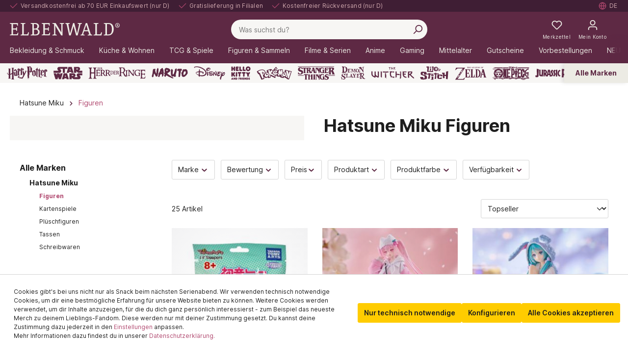

--- FILE ---
content_type: text/html; charset=UTF-8
request_url: https://www.elbenwald.de/hatsune-miku/figuren
body_size: 106426
content:

<!DOCTYPE html>

<html lang="de-DE"
      itemscope="itemscope"
      itemtype="https://schema.org/WebPage">

                            
    <head>
                
                                    <meta charset="utf-8">
            
                            <meta name="viewport"
                      content="width=device-width, initial-scale=1, shrink-to-fit=no">
            
                            <meta name="author"
                      content="">
                <meta name="robots"
                      content="index,follow">
                <meta name="revisit-after"
                      content="15 days">
                <meta name="keywords"
                      content="">
                <meta name="description"
                      content="Entdecke unsere fantastischen Figuren Hatsune Miku  Fanartikel. Für dich oder als Geschenk. ✓ Gratislieferung in Filiale ✓ kostenfreie Rücksendung ➤ Jetzt kaufen!">
            
                        
                        <meta property="og:type" content="website"/>
        
                    <meta property="og:site_name" content="Elbenwald.de"/>
        
                    <meta property="og:url" content="https://www.elbenwald.de/hatsune-miku/figuren"/>
        
                                    <meta property="og:title" content="Hatsune Miku
Figuren Fanartikel kaufen | Elbenwald"/>
                    
                                    <meta property="og:description" content="Figuren  in großer Auswahl bei Elbenwald kaufen, schneller Versand"/>
                    
                                    <meta property="og:image" content="https://sw6.elbenwald.de/media/74/20/12/1631803988/elbenwald-logo.png"/>
                    
                    <meta name="twitter:card" content="website"/>
        
                    <meta name="twitter:site" content="Elbenwald.de"/>
        
                                    <meta property="twitter:title" content="Hatsune Miku
Figuren Fanartikel kaufen | Elbenwald"/>
                    
                                    <meta property="twitter:description" content="Figuren  in großer Auswahl bei Elbenwald kaufen, schneller Versand"/>
                    
                                    <meta property="twitter:image" content="https://sw6.elbenwald.de/media/74/20/12/1631803988/elbenwald-logo.png"/>
                        

    

                            <meta itemprop="copyrightHolder"
                      content="Elbenwald.de">
                <meta itemprop="copyrightYear"
                      content="">
                <meta itemprop="isFamilyFriendly"
                      content="true">
                <meta itemprop="image"
                      content="https://sw6.elbenwald.de/media/74/20/12/1631803988/elbenwald-logo.png">
            


                                            <link rel="alternate" hreflang="es-ES" href="https://www.elbenwald.es/hatsune-miku/figuritas" />
                            <link rel="alternate" hreflang="pl-PL" href="https://www.elbenwald.pl/hatsune-miku/figurki" />
                            <link rel="alternate" hreflang="sv-SE" href="https://www.elbenwald.se/hatsune-miku/figurer" />
                                        <link rel="alternate" hreflang="en-GB" href="https://www.elbenwald.com/hatsune-miku/characters" />
                            <link rel="alternate" hreflang="x-default" href="https://www.elbenwald.de/hatsune-miku/figuren" />
                            <link rel="alternate" hreflang="de-DE" href="https://www.elbenwald.de/hatsune-miku/figuren" />
                                        <link rel="alternate" hreflang="nl-NL" href="https://www.elbenwald.nl/hatsune-miku/cijfers" />
                                                    <link rel="alternate" hreflang="it-IT" href="https://www.elbenwald.it/hatsune-miku/statuette" />
                            <link rel="alternate" hreflang="fr-FR" href="https://www.elbenwald.fr/hatsune-miku/personnages" />
                                

                
            


            <link rel="shortcut icon" sizes="32x32"
            href="https://sw6.elbenwald.de/media/a7/82/63/1632406733/favicon.png">

                                <link rel="apple-touch-icon"
                  sizes="180x180"
                  href="https://sw6.elbenwald.de/media/3b/f4/c5/1631804057/elbenwald-app-icon.png">
                    
        <link rel="canonical" href="https://www.elbenwald.de/hatsune-miku/figuren" />
                    <title itemprop="name">Hatsune Miku
Figuren Fanartikel kaufen | Elbenwald</title>
        
                                                                                        <link rel="stylesheet"
                      href="https://sw6.elbenwald.de/theme/a6b84d50f56bb778fd88a6488a1f26b6/css/all.css?1765183426">
                                    
    <style type="text/css">
                                                            .bonus-system-redeem-points-container, .bonus-system-points-container,.bonus-system-points-header-container, .bonus-system-get-points-container  {
                background-color: #fbf5db !important;
            }
            .badge-bonus-product {
                                    color: #ffffff !important;
                                background-color: #fbf5db !important;
            }
            .sidebar-bonus-header {
                background-color: #fbf5db !important;
            }
        
        .bonus-brand {
                            background-color: #f1c40f !important;
                                        color: #ffffff !important;
                    }
                    .bonus-text {
                color: #ae8e0a !important;
            }
            .sidebar-bonus-header {
                color: #ae8e0a !important;
            }
            .bonus-system-points-header-container .bonus-text .nav-link.dropdown-toggle {
                color: #ae8e0a !important;
            }
            .bonus-system-account-left-menu .sidebar-bonus-header .bonus-you-have {
                color: #ae8e0a !important;
            }
            .bonus-system-account-left-menu .sidebar-bonus-header .bonus-you-have-points {
                color: #ae8e0a !important;
            }
            .bonus-system-points-header-container .bonus-text .nav-link.without-dropdown-toggle {
                color: #ae8e0a !important;
            }
                        .bonus-slider-container .noUi-horizontal .noUi-handle {
            background-color: #f1c40f !important;
        }
            </style>


                                                                                                                                                                                                                                                                                                                                    

        
                
    


                        <script>
        window.features = {"V6_5_0_0":true,"v6.5.0.0":true,"V6_6_0_0":false,"v6.6.0.0":false,"V6_7_0_0":false,"v6.7.0.0":false,"VUE3":false,"vue3":false,"JOIN_FILTER":false,"join.filter":false,"MEDIA_PATH":false,"media.path":false,"ES_MULTILINGUAL_INDEX":false,"es.multilingual.index":false,"STOCK_HANDLING":false,"stock.handling":false,"ASYNC_THEME_COMPILATION":false,"async.theme.compilation":false,"FEATURE_SWAGCMSEXTENSIONS_1":true,"feature.swagcmsextensions.1":true,"FEATURE_SWAGCMSEXTENSIONS_2":true,"feature.swagcmsextensions.2":true,"FEATURE_SWAGCMSEXTENSIONS_8":true,"feature.swagcmsextensions.8":true,"FEATURE_SWAGCMSEXTENSIONS_63":true,"feature.swagcmsextensions.63":true};
    </script>
        
                        
            
            <script>
            window.dataLayer = window.dataLayer || [];
            function gtag() { 
                dataLayer.push(arguments);
                dataLayer.push({ ecommerce: null });
                dataLayer.push({"event":"view_item_list","ecommerce":{"currency":"EUR","items":[{"item_name":"Hatsune Miku - Lil Sleepers Mystery Figur","item_id":"E1082215","price":12.95,"item_brand":"","index":1,"quantity":1,"item_list_name":"Category","item_list_id":"Figuren"},{"item_name":"Sakura Miku Tenitol Figur - Hatsune Miku","item_id":"E1091002","price":34.95,"item_brand":"","index":2,"quantity":1,"item_list_name":"Category","item_list_id":"Figuren"},{"item_name":"Hatsune Miku - Miku Rabbit Ear Hood Pajama Blue Noodle Stopper Figur","item_id":"E1087431","price":39.95,"item_brand":"","index":3,"quantity":1,"item_list_name":"Category","item_list_id":"Figuren"},{"item_name":"Hatsune Miku - Snow Miku Noodle Stopper Figur Sky Town 10th Version","item_id":"E1089272","price":34.9,"item_brand":"","index":4,"quantity":1,"item_list_name":"Category","item_list_id":"Figuren"},{"item_name":"Miku Conceptual Series Figur - Hatsune Miku","item_id":"E1087425","price":34.95,"item_brand":"","index":5,"quantity":1,"item_list_name":"Category","item_list_id":"Figuren"},{"item_name":"Hatsune Miku - Miku Flower Fairy Cosmos Noodle Stopper Figur","item_id":"E1088423","price":34.95,"item_brand":"","index":6,"quantity":1,"item_list_name":"Category","item_list_id":"Figuren"},{"item_name":"Hatsune Miku - Character Vocal Series 01 Pop Up Parade Figur Psi Version","item_id":"E1086874","price":89.95,"item_brand":"","index":7,"quantity":1,"item_list_name":"Category","item_list_id":"Figuren"},{"item_name":"Hatsune Miku - Clione Clearluxe Figur","item_id":"E1088520","price":44.95,"item_brand":"","index":8,"quantity":1,"item_list_name":"Category","item_list_id":"Figuren"},{"item_name":"Hatsune Miku - Unshuttered Luminasta Figur","item_id":"E1088722","price":34.95,"item_brand":"","index":9,"quantity":1,"item_list_name":"Category","item_list_id":"Figuren"},{"item_name":"Hatsune Miku - Racing Miku 2024 Tenitol Figur Tropical Version","item_id":"E1086880","price":119,"item_brand":"","index":10,"quantity":1,"item_list_name":"Category","item_list_id":"Figuren"},{"item_name":"Hatsune Miku - Miku Figur Galaxy Live Version","item_id":"E1087557","price":109,"item_brand":"","index":11,"quantity":1,"item_list_name":"Category","item_list_id":"Figuren"},{"item_name":"Hatsune Miku - Miku Rubber Mascot Nendroid Figur","item_id":"E1088415","price":24.95,"item_brand":"","index":12,"quantity":1,"item_list_name":"Category","item_list_id":"Figuren"},{"item_name":"Miku Christmas 2025 Figur - Hatsune Miku","item_id":"E1089268","price":34.9,"item_brand":"","index":13,"quantity":1,"item_list_name":"Category","item_list_id":"Figuren"},{"item_name":"Hatsune Miku - BiCute Bunnies Figur 31cm","item_id":"E1089271","price":34.9,"item_brand":"","index":14,"quantity":1,"item_list_name":"Category","item_list_id":"Figuren"},{"item_name":"Hatsune Miku - Snow Miku Actionfigur Winter Delicacy Version","item_id":"E1085629","price":159,"item_brand":"","index":15,"quantity":1,"item_list_name":"Category","item_list_id":"Figuren"},{"item_name":"Hatsune Miku - Love and Berry Dress Up and Dance! Figur Love Costume Version","item_id":"E1086872","price":34.95,"item_brand":"","index":16,"quantity":1,"item_list_name":"Category","item_list_id":"Figuren"},{"item_name":"Hatsune Miku - Emerald Rem Clearluxe Figur","item_id":"E1088592","price":37.5,"item_brand":"","index":17,"quantity":1,"item_list_name":"Category","item_list_id":"Figuren"},{"item_name":"Miku Citrus Noodle Stopper Figur - Hatsune Miku","item_id":"E1091003","price":29.95,"item_brand":"","index":18,"quantity":1,"item_list_name":"Category","item_list_id":"Figuren"},{"item_name":"Miku Lime Noodle Stopper Figur - Hatsune Miku","item_id":"E1091004","price":29.95,"item_brand":"","index":19,"quantity":1,"item_list_name":"Category","item_list_id":"Figuren"},{"item_name":"Hatsune Miku - Beauty Looking Back Miku Figur","item_id":"E1083521","price":239,"item_brand":"","index":20,"quantity":1,"item_list_name":"Category","item_list_id":"Figuren"},{"item_name":"Hatsune Miku - Miku Little Red Riding Hood Desktop Figur","item_id":"E1091103","price":39.95,"item_brand":"","index":21,"quantity":1,"item_list_name":"Category","item_list_id":"Figuren"},{"item_name":"Hatsune Miku - Miku 10th Anniversary Noodle Stopper Figur","item_id":"E1091105","price":34.95,"item_brand":"","index":22,"quantity":1,"item_list_name":"Category","item_list_id":"Figuren"},{"item_name":"Hatsune Miku - Miku Outing Dress Red Color Trio-Try-iT Figur","item_id":"E1091107","price":39.95,"item_brand":"","index":23,"quantity":1,"item_list_name":"Category","item_list_id":"Figuren"},{"item_name":"Hatsune Miku - Miku 2025 Wink Noodle Stopper Figur","item_id":"E1091108","price":34.95,"item_brand":"","index":24,"quantity":1,"item_list_name":"Category","item_list_id":"Figuren"},{"item_name":"Hatsune Miku - Racing Miku Figur Tropical Maid Version","item_id":"E1074877","price":39.95,"item_brand":"","index":25,"quantity":1,"item_list_name":"Category","item_list_id":"Figuren"}]}});
                var google_tag_params = {"ecomm_pagetype":"category","ecomm_pcat":["Figuren"],"ecomm_prodid":["E1082215","E1091002","E1087431","E1089272","E1087425","E1088423","E1086874","E1088520","E1088722","E1086880","E1087557","E1088415","E1089268","E1089271","E1085629","E1086872","E1088592","E1091003","E1091004","E1083521","E1091103","E1091105","E1091107","E1091108","E1074877"]}
                dataLayer.push ({
                    'event':'remarketingTriggered',
                    'google_tag_params': window.google_tag_params
                });     
            }
            
        </script>
    
                            <script>
        const analyticsStorageEnabled = document.cookie.split(';').some((item) => item.trim().includes('dtgsAllowGtmTracking=1'));
        const adsEnabled = document.cookie.split(';').some((item) => item.trim().includes('dtgsAllowAdsTracking=1'));

        if (!analyticsStorageEnabled && !adsEnabled) {
            dataLayer = window.dataLayer || [];
            // Clear the previous ecommerce object
            dataLayer.push({ ecommerce: null });
            // Push regular datalayer
            dataLayer.push({"pageTitle":"Hatsune Miku\nFiguren Fanartikel kaufen | Elbenwald","pageSubCategory":"","pageCategoryID":"5c6689d05ae64bdeac7b7025ac807ed6","pageSubCategoryID":"","pageCountryCode":"de-DE","pageLanguageCode":"Deutsch","pageVersion":1,"pageTestVariation":"1","pageValue":1,"pageAttributes":"1","pageCategory":"Navigation","visitorLoginState":"Logged Out","visitorType":"NOT LOGGED IN","visitorLifetimeValue":0,"visitorExistingCustomer":"No"});
                        // Push new GA4 tags
            dataLayer.push({"event":"view_item_list","ecommerce":{"currency":"EUR","items":[{"item_name":"Hatsune Miku - Lil Sleepers Mystery Figur","item_id":"E1082215","price":12.95,"item_brand":"","index":1,"quantity":1,"item_list_name":"Category","item_list_id":"Figuren"},{"item_name":"Sakura Miku Tenitol Figur - Hatsune Miku","item_id":"E1091002","price":34.95,"item_brand":"","index":2,"quantity":1,"item_list_name":"Category","item_list_id":"Figuren"},{"item_name":"Hatsune Miku - Miku Rabbit Ear Hood Pajama Blue Noodle Stopper Figur","item_id":"E1087431","price":39.95,"item_brand":"","index":3,"quantity":1,"item_list_name":"Category","item_list_id":"Figuren"},{"item_name":"Hatsune Miku - Snow Miku Noodle Stopper Figur Sky Town 10th Version","item_id":"E1089272","price":34.9,"item_brand":"","index":4,"quantity":1,"item_list_name":"Category","item_list_id":"Figuren"},{"item_name":"Miku Conceptual Series Figur - Hatsune Miku","item_id":"E1087425","price":34.95,"item_brand":"","index":5,"quantity":1,"item_list_name":"Category","item_list_id":"Figuren"},{"item_name":"Hatsune Miku - Miku Flower Fairy Cosmos Noodle Stopper Figur","item_id":"E1088423","price":34.95,"item_brand":"","index":6,"quantity":1,"item_list_name":"Category","item_list_id":"Figuren"},{"item_name":"Hatsune Miku - Character Vocal Series 01 Pop Up Parade Figur Psi Version","item_id":"E1086874","price":89.95,"item_brand":"","index":7,"quantity":1,"item_list_name":"Category","item_list_id":"Figuren"},{"item_name":"Hatsune Miku - Clione Clearluxe Figur","item_id":"E1088520","price":44.95,"item_brand":"","index":8,"quantity":1,"item_list_name":"Category","item_list_id":"Figuren"},{"item_name":"Hatsune Miku - Unshuttered Luminasta Figur","item_id":"E1088722","price":34.95,"item_brand":"","index":9,"quantity":1,"item_list_name":"Category","item_list_id":"Figuren"},{"item_name":"Hatsune Miku - Racing Miku 2024 Tenitol Figur Tropical Version","item_id":"E1086880","price":119,"item_brand":"","index":10,"quantity":1,"item_list_name":"Category","item_list_id":"Figuren"},{"item_name":"Hatsune Miku - Miku Figur Galaxy Live Version","item_id":"E1087557","price":109,"item_brand":"","index":11,"quantity":1,"item_list_name":"Category","item_list_id":"Figuren"},{"item_name":"Hatsune Miku - Miku Rubber Mascot Nendroid Figur","item_id":"E1088415","price":24.95,"item_brand":"","index":12,"quantity":1,"item_list_name":"Category","item_list_id":"Figuren"},{"item_name":"Miku Christmas 2025 Figur - Hatsune Miku","item_id":"E1089268","price":34.9,"item_brand":"","index":13,"quantity":1,"item_list_name":"Category","item_list_id":"Figuren"},{"item_name":"Hatsune Miku - BiCute Bunnies Figur 31cm","item_id":"E1089271","price":34.9,"item_brand":"","index":14,"quantity":1,"item_list_name":"Category","item_list_id":"Figuren"},{"item_name":"Hatsune Miku - Snow Miku Actionfigur Winter Delicacy Version","item_id":"E1085629","price":159,"item_brand":"","index":15,"quantity":1,"item_list_name":"Category","item_list_id":"Figuren"},{"item_name":"Hatsune Miku - Love and Berry Dress Up and Dance! Figur Love Costume Version","item_id":"E1086872","price":34.95,"item_brand":"","index":16,"quantity":1,"item_list_name":"Category","item_list_id":"Figuren"},{"item_name":"Hatsune Miku - Emerald Rem Clearluxe Figur","item_id":"E1088592","price":37.5,"item_brand":"","index":17,"quantity":1,"item_list_name":"Category","item_list_id":"Figuren"},{"item_name":"Miku Citrus Noodle Stopper Figur - Hatsune Miku","item_id":"E1091003","price":29.95,"item_brand":"","index":18,"quantity":1,"item_list_name":"Category","item_list_id":"Figuren"},{"item_name":"Miku Lime Noodle Stopper Figur - Hatsune Miku","item_id":"E1091004","price":29.95,"item_brand":"","index":19,"quantity":1,"item_list_name":"Category","item_list_id":"Figuren"},{"item_name":"Hatsune Miku - Beauty Looking Back Miku Figur","item_id":"E1083521","price":239,"item_brand":"","index":20,"quantity":1,"item_list_name":"Category","item_list_id":"Figuren"},{"item_name":"Hatsune Miku - Miku Little Red Riding Hood Desktop Figur","item_id":"E1091103","price":39.95,"item_brand":"","index":21,"quantity":1,"item_list_name":"Category","item_list_id":"Figuren"},{"item_name":"Hatsune Miku - Miku 10th Anniversary Noodle Stopper Figur","item_id":"E1091105","price":34.95,"item_brand":"","index":22,"quantity":1,"item_list_name":"Category","item_list_id":"Figuren"},{"item_name":"Hatsune Miku - Miku Outing Dress Red Color Trio-Try-iT Figur","item_id":"E1091107","price":39.95,"item_brand":"","index":23,"quantity":1,"item_list_name":"Category","item_list_id":"Figuren"},{"item_name":"Hatsune Miku - Miku 2025 Wink Noodle Stopper Figur","item_id":"E1091108","price":34.95,"item_brand":"","index":24,"quantity":1,"item_list_name":"Category","item_list_id":"Figuren"},{"item_name":"Hatsune Miku - Racing Miku Figur Tropical Maid Version","item_id":"E1074877","price":39.95,"item_brand":"","index":25,"quantity":1,"item_list_name":"Category","item_list_id":"Figuren"}]}});
                                        var google_tag_params = {"ecomm_pagetype":"category","ecomm_pcat":["Figuren"],"ecomm_prodid":["E1082215","E1091002","E1087431","E1089272","E1087425","E1088423","E1086874","E1088520","E1088722","E1086880","E1087557","E1088415","E1089268","E1089271","E1085629","E1086872","E1088592","E1091003","E1091004","E1083521","E1091103","E1091105","E1091107","E1091108","E1074877"]}
                dataLayer.push ({
                    'event':'remarketingTriggered',
                    'google_tag_params': window.google_tag_params
                });
                                }
    </script>
            
                        
                            <script>(function(w,d,s,l,i){w[l]=w[l]||[];w[l].push({'gtm.start':
                            new Date().getTime(),event:'gtm.js'});var f=d.getElementsByTagName(s)[0],
                        j=d.createElement(s),dl=l!='dataLayer'?'&l='+l:'';j.async=true;j.src=
                        'https://www.googletagmanager.com/gtm.js?id='+i+dl;f.parentNode.insertBefore(j,f);
                    })(window,document,'script','dataLayer','GTM-M3T3KF9');</script>
                        
                                        



            <script>
            window.mediameetsFacebookPixelData = new Map();
        </script>
    

    

            <script>
            window.ewCountry = "2d9d53e8864e44d385b6fd1dd0ef411c";
        </script>
    
    <link rel="preconnect" href="https://cdnjs.cloudflare.com" />
    <link rel="preconnect" href="https://whitesw6.elbenwald.de" />
    <link rel="preconnect" href="https://sw6.elbenwald.de" >
    <link rel="preconnect" href="https://cdn.findologic.com" >
    <link rel="dns-prefetch" href="https://sw6.elbenwald.de" >
    <link rel="dns-prefetch" href="https://whitesw6.elbenwald.de" />
    <link rel="dns-prefetch" href="https://cdnjs.cloudflare.com" />
    <link rel="dns-prefetch" href="https://cdn.findologic.com" >

    
                                
                

    
                    
            <script>
            window.zeobvContextToken = "Z6Xh1ic5obVNoMIs7i8Il2jJB6xXQzl5";
            window.zeobvAccessToken = "SWSCR37BGWC5XTJMFD9IL_QQPG";
        </script>
    
                                    <script>
                    window.useDefaultCookieConsent = true;
                </script>
                    
                                        <script>
                window.activeNavigationId = '5c6689d05ae64bdeac7b7025ac807ed6';
                window.router = {
                    'frontend.cart.offcanvas': '/checkout/offcanvas',
                    'frontend.cookie.offcanvas': '/cookie/offcanvas',
                    'frontend.checkout.finish.page': '/checkout/finish',
                    'frontend.checkout.info': '/widgets/checkout/info',
                    'frontend.menu.offcanvas': '/widgets/menu/offcanvas',
                    'frontend.cms.page': '/widgets/cms',
                    'frontend.cms.navigation.page': '/widgets/cms/navigation',
                    'frontend.account.addressbook': '/widgets/account/address-book',
                    'frontend.country.country-data': '/country/country-state-data',
                    'frontend.app-system.generate-token': '/app-system/Placeholder/generate-token',
                    };
                window.salesChannelId = 'b196652240584b6d8320a73a597347e1';
            </script>
        

        
    <script>
        window.router['widgets.swag.cmsExtensions.quickview'] = '/swag/cms-extensions/quickview';
        window.router['widgets.swag.cmsExtensions.quickview.variant'] = '/swag/cms-extensions/quickview/variant';
    </script>

    <script>
        window.router['widgets.dvsn.affiliate.set-partner-code'] = '/widgets/dvsn/affiliate/set-partner-code?code=___xxx___';
    </script>

                                <script>
                
                window.breakpoints = {"xs":0,"sm":576,"md":768,"lg":992,"xl":1200};
            </script>
        
        
                    <script src="https://sw6.elbenwald.de/bundles/netzpgallery6/jquery-3.5.1.slim.min.js?1752671324"></script>

                            <script>
                window.themeAssetsPublicPath = 'https://sw6.elbenwald.de/theme/5d92b93a4eba4b0ba9d7820bc41ab4e4/assets/';
            </script>
        
        
                                                                                                <script type="text/javascript" src="https://sw6.elbenwald.de/theme/a6b84d50f56bb778fd88a6488a1f26b6/js/all.js?1765183426" defer></script>
                                                        

    
    
    

    
        
        
        
    
        
                            

                                
    <script>
        window.mollie_javascript_use_shopware = '0'
    </script>

            <script type="text/javascript" src="https://sw6.elbenwald.de/bundles/molliepayments/mollie-payments.js?1737363907" defer></script>
    

    </head>

    <body class="is-ctl-navigation is-act-index">

            
                
                
                            <noscript class="noscript-main">
                
    <div role="alert"
         class="alert alert-info alert-has-icon">
                                                                        
                                                                                <span class="icon icon-info"><svg aria-hidden="true" focusable="false" xmlns="http://www.w3.org/2000/svg" xmlns:xlink="http://www.w3.org/1999/xlink" width="24" height="24" viewBox="0 0 24 24"><defs><path d="M12 7c.5523 0 1 .4477 1 1s-.4477 1-1 1-1-.4477-1-1 .4477-1 1-1zm1 9c0 .5523-.4477 1-1 1s-1-.4477-1-1v-5c0-.5523.4477-1 1-1s1 .4477 1 1v5zm11-4c0 6.6274-5.3726 12-12 12S0 18.6274 0 12 5.3726 0 12 0s12 5.3726 12 12zM12 2C6.4772 2 2 6.4772 2 12s4.4772 10 10 10 10-4.4772 10-10S17.5228 2 12 2z" id="icons-default-info" /></defs><use xlink:href="#icons-default-info" fill="#758CA3" fill-rule="evenodd" /></svg>
        </span>                                                    
                                    
                    <div class="alert-content-container">
                                                    
                                    <div class="alert-content">
                                                    Um unseren Shop in vollem Umfang nutzen zu können, empfehlen wir, Javascript in deinem Browser zu aktivieren.
                                            </div>
                
                                                                </div>
            </div>
            </noscript>
        
    
    <!-- Google Tag Manager Noscript -->
            <noscript class="noscript-gtm">
            <iframe src="https://www.googletagmanager.com/ns.html?id=GTM-M3T3KF9"
                    height="0"
                    width="0"
                    style="display:none;visibility:hidden">
            </iframe>
        </noscript>
        <!-- End Google Tag Manager Noscript -->

            <header class="header-main" role="banner">
                        <nav class="skip-link-top-bar-container" aria-label="Direktnavigation">
        <a href="#content-main" class="btn btn-secondary">Zum Hauptinhalt springen</a>
        <a href="#header-search-input" class="btn btn-secondary">Zur Suche springen</a>       
    </nav>

        <div class="top-bar row d-flex d-lg-flex">
        <div class="top-bar-wrapper">
            <ul class="top-bar-nav-item top-bar-advantages" aria-label="Deine Vorteile">
    <li class="d-none d-lg-inline-flex"><div class="top-bar-list-icon" aria-hidden="true">                            <span class="icon icon-checkmark"> <svg aria-hidden="true" focusable="false" width="24" height="24" viewBox="0 0 24 24"><use href="#icon-checkmark" /></svg>
        </span></div><span class="top-bar-nav-text">Versandkostenfrei ab 70 EUR Einkaufswert (nur D)</span></li>
    <li class="d-none d-lg-inline-flex"><div class="top-bar-list-icon" aria-hidden="true">                            <span class="icon icon-checkmark"> <svg aria-hidden="true" focusable="false" width="24" height="24" viewBox="0 0 24 24"><use href="#icon-checkmark" /></svg>
        </span></div><span class="top-bar-nav-text">Gratislieferung in Filialen</span></li>
    <li class="d-none d-lg-inline-flex"><div class="top-bar-list-icon" aria-hidden="true">                            <span class="icon icon-checkmark"> <svg aria-hidden="true" focusable="false" width="24" height="24" viewBox="0 0 24 24"><use href="#icon-checkmark" /></svg>
        </span></div><span class="top-bar-nav-text">Kostenfreier Rückversand (nur D)</span></li>
      
            <li class="d-inline-flex d-lg-none"><span class="top-bar-nav-text"><a href="/geschenkideen/besondere-anlaesse/valentinstag">5€ Valentinsrabatt &#128149; Code: love ➜</a></span></li>
    </ul>            <nav class="top-bar-nav" aria-label="Sprache und Währung">
                                    
                                                    <div class="top-bar-nav-item top-bar-store" style="display: none;">
            <div class="neti-store-select-menu dropdown">
                            <button class="btn dropdown-toggle top-bar-nav-btn header-actions-btn"
                        type="button"
                        id="storesDropdown-"
                        data-bs-toggle="dropdown"
                        aria-haspopup="true"
                        aria-expanded="false"
                >
                                            <div class="top-bar-list-icon neti-store-select-marker d-inline-block">
                                                        <span class="icon icon-marker"><svg aria-hidden="true" focusable="false" xmlns="http://www.w3.org/2000/svg" xmlns:xlink="http://www.w3.org/1999/xlink" width="24" height="24" viewBox="0 0 24 24"><defs><path d="M12.7685 23.0866a1 1 0 0 1-.1286.1286c-.4245.3534-1.055.2958-1.4084-.1286C5.7438 16.4959 3 11.6798 3 8.638 3 3.8674 7.2293 0 12 0s9 3.8674 9 8.6381c0 3.0417-2.7438 7.8578-8.2315 14.4485zM19 8.638C19 5.0631 15.7595 2 12 2S5 5.0632 5 8.6381c0 2.291 2.3185 6.4766 7 12.2349 4.6815-5.7583 7-9.9438 7-12.2349zM12 11c-1.1046 0-2-.8954-2-2s.8954-2 2-2 2 .8954 2 2-.8954 2-2 2z" id="icons-default-marker" /></defs><use xlink:href="#icons-default-marker" fill="#758CA3" fill-rule="evenodd" /></svg>
        </span>                        </div>
                        <span class="top-bar-nav-text d-none d-lg-inline-block">
                            <span data-store-selection-status="succeeded" style="display: none;">
                                Meine Filiale: <span data-store-name></span>
                            </span>
                            <span data-store-selection-status="missing">
                                Meine Filiale
                            </span>
                        </span>
                                    </button>
            
                            <div class="top-bar-list dropdown-menu dropdown-menu-right"
                     aria-labelledby="storeSelect">

                    <div data-store-selection-status="succeeded" style="display: none;">
                        <div class="selected-store-details">
                                                    </div>
                        <hr />
                        <div class="neti--store-pickup--plugin-container"
                             data-neti-store-search
                             data-neti-store-select
                             data-reload-url="/navigation/5c6689d05ae64bdeac7b7025ac807ed6"
                             data-remove-url="https://www.elbenwald.de/StorePickup/unselectStore"
                        >
                            <a class="btn btn-primary neti--store-pickup--button btn-block" data-pickup="trigger-button" href="#">
                                Filiale ändern
                            </a>
                            <br />
                            <a class="neti--store-pickup--button remove-button" data-pickup="remove-button" href="#">
                                Auswahl aufheben
                            </a>

                            <div class="off-canvas--content d-none">
                                                                                                                                    <div class="store-pickup--off-canvas-wrapper">
    <div class="store-pickup--selection-container">
            <div class="h1 neti--store-select--off-canvas-headline">Wähle hier deine Filiale aus</div>
        <div class="position-relative">
            <button @click="onCloseButtonClicked" class="btn btn-light offcanvas-close js-offcanvas-close position-absolute w-auto">
                                            <span class="icon icon-x icon-sm"><svg aria-hidden="true" focusable="false" xmlns="http://www.w3.org/2000/svg" xmlns:xlink="http://www.w3.org/1999/xlink" width="24" height="24" viewBox="0 0 24 24"><defs><path d="m10.5858 12-7.293-7.2929c-.3904-.3905-.3904-1.0237 0-1.4142.3906-.3905 1.0238-.3905 1.4143 0L12 10.5858l7.2929-7.293c.3905-.3904 1.0237-.3904 1.4142 0 .3905.3906.3905 1.0238 0 1.4143L13.4142 12l7.293 7.2929c.3904.3905.3904 1.0237 0 1.4142-.3906.3905-1.0238.3905-1.4143 0L12 13.4142l-7.2929 7.293c-.3905.3904-1.0237.3904-1.4142 0-.3905-.3906-.3905-1.0238 0-1.4143L10.5858 12z" id="icons-default-x" /></defs><use xlink:href="#icons-default-x" fill="#758CA3" fill-rule="evenodd" /></svg>
        </span>            </button>
        </div>

        <div class="store-pickup--map-container" ref="mapContainer">
            <div class="store-pickup--map" ref="map"></div>
        </div>

        <div class="store-pickup--search-container rounded">
            <input type="hidden" ref="productId" value="" />
            <input type="hidden" ref="useCart" value="0" />
            <input type="hidden" ref="isServicePartnerMode" value="0" />

                            <div class="store-pickup--search-input input-group" :class="{ 'has-countries': countries.length > 2, 'has-country-filter': storeLocatorConfig.showCountryFilter }">
                                            <div class="dropdown country-select" v-if="countries.length > 2">
                            <button
                                    class="btn dropdown-toggle" type="button" id="dropdownCountries"
                                    data-bs-toggle="dropdown" aria-haspopup="true" aria-expanded="false"
                            >
                                <span class="badge text-bg-primary selected-country" v-if="selectedCountry">
                                    {{ selectedCountry.isoCode }}
                                </span>
                            </button>
                            <div class="dropdown-menu" aria-labelledby="dropdownCountries">
                                <input
                                        v-if="storeLocatorConfig.showCountryFilter"
                                        class="country-filter"
                                        type="text"
                                        placeholder="Suche..."
                                        v-model="countryFilterInput"
                                />

                                <div class="dropdown-item-container">
                                    <a
                                            href="#" class="dropdown-item"
                                            v-for="(country, key) in filteredCountries" :key="key"
                                            @click.prevent="onSelectCountry(country)"
                                    >
                                        <div class="country-iso-code">
                                        <span class="badge text-bg-light">
                                            {{ country.isoCode }}
                                        </span>
                                        </div>
                                        <div class="country-label">
                                            {{ country.label }}
                                        </div>
                                    </a>
                                </div>

                                <div class="no-results" v-if="filteredCountries.length === 0">
                                    Keine Länder gefunden.
                                </div>
                            </div>
                        </div>
                                                                <input
                                type="text"
                                class="form-control"
                                v-model="location"
                                @keyup.enter="doSearch"
                                placeholder="PLZ / Standort"
                                aria-describedby="button-search-pickup"
                        />
                                                                <div class="input-group-append">
                            <button class="btn btn-primary" @click.prevent="doSearch" id="button-search-pickup">
                                Suche
                            </button>
                        </div>
                                    </div>
            
            <a class="neti--store-pickup--button remove-button" href="#" @click.prevent="removeStore">
                Auswahl aufheben
            </a>

            <div class="store--output-note border-bottom" v-if="
            (
                (null === searchResult || searchResult.length > 0)
                && '1' === '1'
                && !isServicePartnerMode
                && !isStoreSelect
            )"
            >
                
    <div role="alert"
         class="alert alert-info alert-has-icon">
                                                                                                                    <span class="icon icon-info"><svg aria-hidden="true" focusable="false" xmlns="http://www.w3.org/2000/svg" xmlns:xlink="http://www.w3.org/1999/xlink" width="24" height="24" viewBox="0 0 24 24"><defs><path d="M12 7c.5523 0 1 .4477 1 1s-.4477 1-1 1-1-.4477-1-1 .4477-1 1-1zm1 9c0 .5523-.4477 1-1 1s-1-.4477-1-1v-5c0-.5523.4477-1 1-1s1 .4477 1 1v5zm11-4c0 6.6274-5.3726 12-12 12S0 18.6274 0 12 5.3726 0 12 0s12 5.3726 12 12zM12 2C6.4772 2 2 6.4772 2 12s4.4772 10 10 10 10-4.4772 10-10S17.5228 2 12 2z" id="icons-default-info" /></defs><use xlink:href="#icons-default-info" fill="#758CA3" fill-rule="evenodd" /></svg>
        </span>                                                    
                                    
                    <div class="alert-content-container">
                                                    
                                    <div class="alert-content">
                                                    Es werden nur Filialen angezeigt, die deine gewünschten Waren verfügbar haben.
                                            </div>
                
                                                                </div>
            </div>
            </div>

            <div class="store--output-note border-bottom" v-if="null !== searchResult && searchResult.length === 0">
                
    <div role="alert"
         class="alert alert-warning alert-has-icon">
                                                                                                                    <span class="icon icon-warning"><svg aria-hidden="true" focusable="false" xmlns="http://www.w3.org/2000/svg" xmlns:xlink="http://www.w3.org/1999/xlink" width="24" height="24" viewBox="0 0 24 24"><defs><path d="m13.7744 1.4124 9.7058 18.6649c.5096.98.1283 2.1875-.8517 2.6971a2 2 0 0 1-.9227.2256H2.2942c-1.1045 0-2-.8954-2-2a2 2 0 0 1 .2256-.9227l9.7058-18.665c.5096-.98 1.7171-1.3613 2.6971-.8517a2 2 0 0 1 .8517.8518zM2.2942 21h19.4116L12 2.335 2.2942 21zM12 17c.5523 0 1 .4477 1 1s-.4477 1-1 1-1-.4477-1-1 .4477-1 1-1zm1-2c0 .5523-.4477 1-1 1s-1-.4477-1-1v-5c0-.5523.4477-1 1-1s1 .4477 1 1v5z" id="icons-default-warning" /></defs><use xlink:href="#icons-default-warning" fill="#758CA3" fill-rule="evenodd" /></svg>
        </span>                                                    
                                    
                    <div class="alert-content-container">
                                                    
                                    <div class="alert-content">
                                                    Es wurden leider keine passenden Filialen gefunden.
                                            </div>
                
                                                                </div>
            </div>
            </div>

            <div class="store--output-note border-bottom" v-if="errorMessage">
                
    <div role="alert"
         class="alert alert-warning alert-has-icon">
                                                                                                                    <span class="icon icon-warning"><svg aria-hidden="true" focusable="false" xmlns="http://www.w3.org/2000/svg" xmlns:xlink="http://www.w3.org/1999/xlink" width="24" height="24" viewBox="0 0 24 24"><defs><path d="m13.7744 1.4124 9.7058 18.6649c.5096.98.1283 2.1875-.8517 2.6971a2 2 0 0 1-.9227.2256H2.2942c-1.1045 0-2-.8954-2-2a2 2 0 0 1 .2256-.9227l9.7058-18.665c.5096-.98 1.7171-1.3613 2.6971-.8517a2 2 0 0 1 .8517.8518zM2.2942 21h19.4116L12 2.335 2.2942 21zM12 17c.5523 0 1 .4477 1 1s-.4477 1-1 1-1-.4477-1-1 .4477-1 1-1zm1-2c0 .5523-.4477 1-1 1s-1-.4477-1-1v-5c0-.5523.4477-1 1-1s1 .4477 1 1v5z" id="icons-default-warning" /></defs><use xlink:href="#icons-default-warning" fill="#758CA3" fill-rule="evenodd" /></svg>
        </span>                                                    
                                    
                    <div class="alert-content-container">
                                                    
                                    <div class="alert-content">
                                                    {{ errorMessage }}
                                            </div>
                
                                                                </div>
            </div>
            </div>

            <div class="store-pickup--search-results" ref="searchResultsContainer" v-if="null !== searchResult && searchResult.length > 0">
                <div
                    class="store-pickup--search-result position-relative border-bottom"
                    :id="'store-pickup--search-result--' + store.id"
                    v-for="(store, key) in searchResult"
                    :key="key"
                    :class="{ featured: store.featured, active: store.id === selectedStoreId }"
                    @click="focusOnMap(store)"
                >
                    <div class="store-pickup--selected-store-icon" v-if="store.id === selectedStoreId">
                                                    <span class="icon icon-bookmark"><svg aria-hidden="true" focusable="false" xmlns="http://www.w3.org/2000/svg" xmlns:xlink="http://www.w3.org/1999/xlink" width="24" height="24" viewBox="0 0 24 24"><defs><path d="M6 2v18.47l4.3346-2.893a3 3 0 0 1 3.3308 0L18 20.47V2H6zM5 0h14c.5523 0 1 .4477 1 1v21.3398c0 .5523-.4477 1-1 1a1 1 0 0 1-.5551-.1683l-5.8898-3.931a1 1 0 0 0-1.1102 0l-5.8898 3.931c-.4593.3066-1.0803.1828-1.3869-.2766A1 1 0 0 1 4 22.3398V1c0-.5523.4477-1 1-1z" id="icons-default-bookmark" /></defs><use xlink:href="#icons-default-bookmark" fill="#758CA3" fill-rule="evenodd" /></svg>
        </span>                    </div>

                    <div class="store-distance badge badge-info value position-absolute">
                        {{ Math.round(store.extensions.neti_store_pickup_distance.distance * 100) / 100 }} {{ store.extensions.neti_store_pickup_distance.unit }}
                    </div>

                    <div class="store-address">
                        <div class="h5">{{ store.label }}</div>
                        {{ store.street }} {{ store.streetNumber }}<br />
                        {{ store.zipCode }} {{ store.city }}<br />
                    </div>

                    <div class="store-availability" v-if="0 == 0 && '1' === '1' && !isServicePartnerMode && !isStoreSelect">
                        <template v-if="'general' === 'general'">
                            Verfügbar
                        </template>
                        <template v-else-if="0 == 1 && 0 < getBuildToOrder(store)">
                            Immer verfügbar
                        </template>
                        <template v-else>
                            Bestand: {{ getAvailableStock(store) }}
                        </template>
                    </div>

                    <store-availability-time
                        v-if="storePickupConfig.considerStock && false === isServicePartnerMode && false === isStoreSelect"
                        :use-cart="0"
                        :times="getAvailabilityTimes(store)"
                        :store="store"
                    ></store-availability-time>

                    <div class="button-group d-flex flex-row mt-3">
                        <button class="btn btn-secondary" disabled v-if="store.id === selectedStoreId">
                            Ausgewählt
                        </button>
                        <button class="btn btn-secondary" @click.stop @click="selectStore(store)" v-else>
                            Auswählen
                        </button>
                        <button class="btn btn-secondary ml-1" v-if="store.translated.openingTimes || hasBusinessHours(store)" @click.stop @click="toggleOpeningTimes(store)">
                            Öffnungszeiten
                        </button>
                    </div>

                    <div class="store-opening-times mt-3" v-if="visibleOpeningTimes[store.id]">
                        <template v-if="hasBusinessHours(store)">
                            <br />
                            <div v-if="isDifferentTimeZone(store)">
                                
    <div role="alert"
         class="alert alert-info alert-has-icon">
                                                                                                                    <span class="icon icon-info"><svg aria-hidden="true" focusable="false" xmlns="http://www.w3.org/2000/svg" xmlns:xlink="http://www.w3.org/1999/xlink" width="24" height="24" viewBox="0 0 24 24"><defs><path d="M12 7c.5523 0 1 .4477 1 1s-.4477 1-1 1-1-.4477-1-1 .4477-1 1-1zm1 9c0 .5523-.4477 1-1 1s-1-.4477-1-1v-5c0-.5523.4477-1 1-1s1 .4477 1 1v5zm11-4c0 6.6274-5.3726 12-12 12S0 18.6274 0 12 5.3726 0 12 0s12 5.3726 12 12zM12 2C6.4772 2 2 6.4772 2 12s4.4772 10 10 10 10-4.4772 10-10S17.5228 2 12 2z" id="icons-default-info" /></defs><use xlink:href="#icons-default-info" fill="#758CA3" fill-rule="evenodd" /></svg>
        </span>                                                    
                                    
                    <div class="alert-content-container">
                                                    
                                    <div class="alert-content">
                                                    Die Öffnungszeiten werden in der Zeitzone der Filiale({{ store.timezone }}) angezeigt. Sie haben eine andere Zeitzone().
                                            </div>
                
                                                                </div>
            </div>
                            </div>
                            <div class="buiness-hours-week">
                                <dl v-for="weekDay in store.extensions.storeBusinessHours.weekDays" class="row mb-1 justify-content-end">
                                    <template v-if="store.extensions.storeBusinessHours.businessHours[weekDay.id]">
                                        <dt class="col-4">{{ weekDay.translated.name }}:</dt>
                                        <dd v-for="businessHour in store.extensions.storeBusinessHours.businessHours[weekDay.id]" class="col-8 mb-0">
                                            {{ formatTime(businessHour.businessHour.start) }} - {{ formatTime(businessHour.businessHour.end) }}
                                        </dd>
                                    </template>
                                </dl>
                            </div>
                        </template>
                        <tempalte v-else-if="store.translated.openingTimes">
                            <strong>
                                Öffnungszeiten:
                            </strong>
                            <div v-html="formatOpeningTimes(store.translated.openingTimes)">
                            </div>
                        </tempalte>
                    </div>
                </div>

                <nav aria-label="pagination" class="pagination-nav" v-if="pagination.total > pagination.limit">
                    <ul class="pagination justify-content-center my-3">
                        <li class="page-item" :class="{ disabled: pagination.page === 1 }">
                            <button class="page-link" tabindex="-1" aria-disabled="true" @click="prevPage" :disabled="pagination.page === 1">
                                                            <span class="icon icon-arrow-medium-left icon-fluid"><svg aria-hidden="true" focusable="false" xmlns="http://www.w3.org/2000/svg" xmlns:xlink="http://www.w3.org/1999/xlink" width="16" height="16" viewBox="0 0 16 16"><defs><path id="icons-solid-arrow-medium-left" d="M4.7071 5.2929c-.3905-.3905-1.0237-.3905-1.4142 0-.3905.3905-.3905 1.0237 0 1.4142l4 4c.3905.3905 1.0237.3905 1.4142 0l4-4c.3905-.3905.3905-1.0237 0-1.4142-.3905-.3905-1.0237-.3905-1.4142 0L8 8.5858l-3.2929-3.293z" /></defs><use transform="matrix(0 -1 -1 0 16 16)" xlink:href="#icons-solid-arrow-medium-left" fill="#758CA3" fill-rule="evenodd" /></svg>
        </span>                            </button>
                        </li>

                        <li class="page-item" aria-current="page">
                            <span class="page-link">Seite {{ pagination.page }} von {{ pagination.pageCount }}</span>
                        </li>

                        <li class="page-item" :class="{ disabled: pagination.page >= pagination.pageCount }">
                            <button class="page-link" @click="nextPage" :disabled="pagination.page >= pagination.pageCount">
                                                            <span class="icon icon-arrow-medium-right icon-fluid"><svg aria-hidden="true" focusable="false" xmlns="http://www.w3.org/2000/svg" xmlns:xlink="http://www.w3.org/1999/xlink" width="16" height="16" viewBox="0 0 16 16"><defs><path id="icons-solid-arrow-medium-right" d="M4.7071 5.2929c-.3905-.3905-1.0237-.3905-1.4142 0-.3905.3905-.3905 1.0237 0 1.4142l4 4c.3905.3905 1.0237.3905 1.4142 0l4-4c.3905-.3905.3905-1.0237 0-1.4142-.3905-.3905-1.0237-.3905-1.4142 0L8 8.5858l-3.2929-3.293z" /></defs><use transform="rotate(-90 8 8)" xlink:href="#icons-solid-arrow-medium-right" fill="#758CA3" fill-rule="evenodd" /></svg>
        </span>                            </button>
                        </li>
                    </ul>
                </nav>
            </div>
        </div>
    </div>
</div>                            </div>

                            <script type="text/x-template" id="neti-store-pickup-info-window">
                                    <div class="neti-store-locator-info-window">
        <template v-if="store.country && store.country.iso == 'GB'">
            <strong>{{ store.label }}</strong><br />
            {{ store.streetNumber }} {{ store.street }}<br />
            {{ store.city }}<br />
            <template v-if="store.countryState">
                {{ store.countryState.translated.name }}<br />
            </template>
            {{ store.zipCode }}<br />
            <template v-if="store.country">
                {{ store.country.name }}<br />
            </template>
        </template>

        <template v-else>
            <strong>{{ store.label }}</strong><br />
            {{ store.street }} {{ store.streetNumber }}<br />
            {{ store.zipCode }} {{ store.city }}<br />
            <template v-if="store.country">
                {{ store.country.name }}<br />
            </template>
        </template>
        <br />
        <template v-if="store.phone">
            <strong>Tel.</strong>
            <a :href="'tel:' + store.phone">
                {{ store.phone }}
            </a>
            <br />
        </template>
        <template v-if="store.fax">
            <strong>Fax.</strong>
            {{ store.fax }}
            <br />
        </template>

                    <template v-if="config.showOpeningTimesOnMarkerWindow">
                <template v-if="hasBusinessHours">
                    <br />
                    <div v-if="isStoreOpen" class="font-weight-bold text-success mb-1">
                        Geöffnet
                    </div>
                    <div v-else-if="store.extensions.storeBusinessHours.businessHours.length > 0" class="text-danger">
                        Geschlossen
                    </div>
                    <div class="buiness-hours-week">
                        <dl v-for="weekDay in weekDays" class="row mb-1 justify-content-end">
                            <template v-if="businessHours[weekDay.id]">
                                <dt class="col-5">{{ weekDay.translated.name }}:</dt>
                                <dd v-for="businessHour in businessHours[weekDay.id]" class="col-7 mb-0">
                                    {{ formatTime(businessHour.businessHour.start) }} - {{ formatTime(businessHour.businessHour.end) }}
                                </dd>
                            </template>
                        </dl>
                    </div>
                </template>
                <template v-else-if="formattedOpeningTimes">
                    <br />
                    <div class="opening-times">
                        <strong>
                            Öffnungszeiten
                        </strong>
                        <div v-html="formattedOpeningTimes"></div>
                    </div>
                </template>
            </template>
            </div>
                            </script>
                        </div>
                    </div>

                    <div data-store-selection-status="missing">
                        <div class="h4">Filiale finden</div>
                        <div class="neti--store-pickup--plugin-container"
                             data-neti-store-search
                             data-neti-store-select
                             data-reload-url="/navigation/5c6689d05ae64bdeac7b7025ac807ed6"
                             data-remove-url="https://www.elbenwald.de/StorePickup/unselectStore"
                        >
                            <div class="form-group">
                                <input class="form-control" type="text" name="store-select--location" placeholder="PLZ / Ort" />
                            </div>
                            <a class="btn btn-primary neti--store-pickup--button btn-block" data-pickup="trigger-button" href="#">
                                Filiale ändern
                            </a>

                            <div class="off-canvas--content d-none">
                                <div class="store-pickup--off-canvas-wrapper">
    <div class="store-pickup--selection-container">
            <div class="h1 neti--store-select--off-canvas-headline">Wähle hier deine Filiale aus</div>
        <div class="position-relative">
            <button @click="onCloseButtonClicked" class="btn btn-light offcanvas-close js-offcanvas-close position-absolute w-auto">
                                            <span class="icon icon-x icon-sm"><svg aria-hidden="true" focusable="false" xmlns="http://www.w3.org/2000/svg" xmlns:xlink="http://www.w3.org/1999/xlink" width="24" height="24" viewBox="0 0 24 24"><defs><path d="m10.5858 12-7.293-7.2929c-.3904-.3905-.3904-1.0237 0-1.4142.3906-.3905 1.0238-.3905 1.4143 0L12 10.5858l7.2929-7.293c.3905-.3904 1.0237-.3904 1.4142 0 .3905.3906.3905 1.0238 0 1.4143L13.4142 12l7.293 7.2929c.3904.3905.3904 1.0237 0 1.4142-.3906.3905-1.0238.3905-1.4143 0L12 13.4142l-7.2929 7.293c-.3905.3904-1.0237.3904-1.4142 0-.3905-.3906-.3905-1.0238 0-1.4143L10.5858 12z" id="icons-default-x" /></defs><use xlink:href="#icons-default-x" fill="#758CA3" fill-rule="evenodd" /></svg>
        </span>            </button>
        </div>

        <div class="store-pickup--map-container" ref="mapContainer">
            <div class="store-pickup--map" ref="map"></div>
        </div>

        <div class="store-pickup--search-container rounded">
            <input type="hidden" ref="productId" value="" />
            <input type="hidden" ref="useCart" value="0" />
            <input type="hidden" ref="isServicePartnerMode" value="0" />

                            <div class="store-pickup--search-input input-group" :class="{ 'has-countries': countries.length > 2, 'has-country-filter': storeLocatorConfig.showCountryFilter }">
                                            <div class="dropdown country-select" v-if="countries.length > 2">
                            <button
                                    class="btn dropdown-toggle" type="button" id="dropdownCountries"
                                    data-bs-toggle="dropdown" aria-haspopup="true" aria-expanded="false"
                            >
                                <span class="badge text-bg-primary selected-country" v-if="selectedCountry">
                                    {{ selectedCountry.isoCode }}
                                </span>
                            </button>
                            <div class="dropdown-menu" aria-labelledby="dropdownCountries">
                                <input
                                        v-if="storeLocatorConfig.showCountryFilter"
                                        class="country-filter"
                                        type="text"
                                        placeholder="Suche..."
                                        v-model="countryFilterInput"
                                />

                                <div class="dropdown-item-container">
                                    <a
                                            href="#" class="dropdown-item"
                                            v-for="(country, key) in filteredCountries" :key="key"
                                            @click.prevent="onSelectCountry(country)"
                                    >
                                        <div class="country-iso-code">
                                        <span class="badge text-bg-light">
                                            {{ country.isoCode }}
                                        </span>
                                        </div>
                                        <div class="country-label">
                                            {{ country.label }}
                                        </div>
                                    </a>
                                </div>

                                <div class="no-results" v-if="filteredCountries.length === 0">
                                    Keine Länder gefunden.
                                </div>
                            </div>
                        </div>
                                                                <input
                                type="text"
                                class="form-control"
                                v-model="location"
                                @keyup.enter="doSearch"
                                placeholder="PLZ / Standort"
                                aria-describedby="button-search-pickup"
                        />
                                                                <div class="input-group-append">
                            <button class="btn btn-primary" @click.prevent="doSearch" id="button-search-pickup">
                                Suche
                            </button>
                        </div>
                                    </div>
            
            <a class="neti--store-pickup--button remove-button" href="#" @click.prevent="removeStore">
                Auswahl aufheben
            </a>

            <div class="store--output-note border-bottom" v-if="
            (
                (null === searchResult || searchResult.length > 0)
                && '1' === '1'
                && !isServicePartnerMode
                && !isStoreSelect
            )"
            >
                
    <div role="alert"
         class="alert alert-info alert-has-icon">
                                                                                                                    <span class="icon icon-info"><svg aria-hidden="true" focusable="false" xmlns="http://www.w3.org/2000/svg" xmlns:xlink="http://www.w3.org/1999/xlink" width="24" height="24" viewBox="0 0 24 24"><defs><path d="M12 7c.5523 0 1 .4477 1 1s-.4477 1-1 1-1-.4477-1-1 .4477-1 1-1zm1 9c0 .5523-.4477 1-1 1s-1-.4477-1-1v-5c0-.5523.4477-1 1-1s1 .4477 1 1v5zm11-4c0 6.6274-5.3726 12-12 12S0 18.6274 0 12 5.3726 0 12 0s12 5.3726 12 12zM12 2C6.4772 2 2 6.4772 2 12s4.4772 10 10 10 10-4.4772 10-10S17.5228 2 12 2z" id="icons-default-info" /></defs><use xlink:href="#icons-default-info" fill="#758CA3" fill-rule="evenodd" /></svg>
        </span>                                                    
                                    
                    <div class="alert-content-container">
                                                    
                                    <div class="alert-content">
                                                    Es werden nur Filialen angezeigt, die deine gewünschten Waren verfügbar haben.
                                            </div>
                
                                                                </div>
            </div>
            </div>

            <div class="store--output-note border-bottom" v-if="null !== searchResult && searchResult.length === 0">
                
    <div role="alert"
         class="alert alert-warning alert-has-icon">
                                                                                                                    <span class="icon icon-warning"><svg aria-hidden="true" focusable="false" xmlns="http://www.w3.org/2000/svg" xmlns:xlink="http://www.w3.org/1999/xlink" width="24" height="24" viewBox="0 0 24 24"><defs><path d="m13.7744 1.4124 9.7058 18.6649c.5096.98.1283 2.1875-.8517 2.6971a2 2 0 0 1-.9227.2256H2.2942c-1.1045 0-2-.8954-2-2a2 2 0 0 1 .2256-.9227l9.7058-18.665c.5096-.98 1.7171-1.3613 2.6971-.8517a2 2 0 0 1 .8517.8518zM2.2942 21h19.4116L12 2.335 2.2942 21zM12 17c.5523 0 1 .4477 1 1s-.4477 1-1 1-1-.4477-1-1 .4477-1 1-1zm1-2c0 .5523-.4477 1-1 1s-1-.4477-1-1v-5c0-.5523.4477-1 1-1s1 .4477 1 1v5z" id="icons-default-warning" /></defs><use xlink:href="#icons-default-warning" fill="#758CA3" fill-rule="evenodd" /></svg>
        </span>                                                    
                                    
                    <div class="alert-content-container">
                                                    
                                    <div class="alert-content">
                                                    Es wurden leider keine passenden Filialen gefunden.
                                            </div>
                
                                                                </div>
            </div>
            </div>

            <div class="store--output-note border-bottom" v-if="errorMessage">
                
    <div role="alert"
         class="alert alert-warning alert-has-icon">
                                                                                                                    <span class="icon icon-warning"><svg aria-hidden="true" focusable="false" xmlns="http://www.w3.org/2000/svg" xmlns:xlink="http://www.w3.org/1999/xlink" width="24" height="24" viewBox="0 0 24 24"><defs><path d="m13.7744 1.4124 9.7058 18.6649c.5096.98.1283 2.1875-.8517 2.6971a2 2 0 0 1-.9227.2256H2.2942c-1.1045 0-2-.8954-2-2a2 2 0 0 1 .2256-.9227l9.7058-18.665c.5096-.98 1.7171-1.3613 2.6971-.8517a2 2 0 0 1 .8517.8518zM2.2942 21h19.4116L12 2.335 2.2942 21zM12 17c.5523 0 1 .4477 1 1s-.4477 1-1 1-1-.4477-1-1 .4477-1 1-1zm1-2c0 .5523-.4477 1-1 1s-1-.4477-1-1v-5c0-.5523.4477-1 1-1s1 .4477 1 1v5z" id="icons-default-warning" /></defs><use xlink:href="#icons-default-warning" fill="#758CA3" fill-rule="evenodd" /></svg>
        </span>                                                    
                                    
                    <div class="alert-content-container">
                                                    
                                    <div class="alert-content">
                                                    {{ errorMessage }}
                                            </div>
                
                                                                </div>
            </div>
            </div>

            <div class="store-pickup--search-results" ref="searchResultsContainer" v-if="null !== searchResult && searchResult.length > 0">
                <div
                    class="store-pickup--search-result position-relative border-bottom"
                    :id="'store-pickup--search-result--' + store.id"
                    v-for="(store, key) in searchResult"
                    :key="key"
                    :class="{ featured: store.featured, active: store.id === selectedStoreId }"
                    @click="focusOnMap(store)"
                >
                    <div class="store-pickup--selected-store-icon" v-if="store.id === selectedStoreId">
                                                    <span class="icon icon-bookmark"><svg aria-hidden="true" focusable="false" xmlns="http://www.w3.org/2000/svg" xmlns:xlink="http://www.w3.org/1999/xlink" width="24" height="24" viewBox="0 0 24 24"><defs><path d="M6 2v18.47l4.3346-2.893a3 3 0 0 1 3.3308 0L18 20.47V2H6zM5 0h14c.5523 0 1 .4477 1 1v21.3398c0 .5523-.4477 1-1 1a1 1 0 0 1-.5551-.1683l-5.8898-3.931a1 1 0 0 0-1.1102 0l-5.8898 3.931c-.4593.3066-1.0803.1828-1.3869-.2766A1 1 0 0 1 4 22.3398V1c0-.5523.4477-1 1-1z" id="icons-default-bookmark" /></defs><use xlink:href="#icons-default-bookmark" fill="#758CA3" fill-rule="evenodd" /></svg>
        </span>                    </div>

                    <div class="store-distance badge badge-info value position-absolute">
                        {{ Math.round(store.extensions.neti_store_pickup_distance.distance * 100) / 100 }} {{ store.extensions.neti_store_pickup_distance.unit }}
                    </div>

                    <div class="store-address">
                        <div class="h5">{{ store.label }}</div>
                        {{ store.street }} {{ store.streetNumber }}<br />
                        {{ store.zipCode }} {{ store.city }}<br />
                    </div>

                    <div class="store-availability" v-if="0 == 0 && '1' === '1' && !isServicePartnerMode && !isStoreSelect">
                        <template v-if="'general' === 'general'">
                            Verfügbar
                        </template>
                        <template v-else-if="0 == 1 && 0 < getBuildToOrder(store)">
                            Immer verfügbar
                        </template>
                        <template v-else>
                            Bestand: {{ getAvailableStock(store) }}
                        </template>
                    </div>

                    <store-availability-time
                        v-if="storePickupConfig.considerStock && false === isServicePartnerMode && false === isStoreSelect"
                        :use-cart="0"
                        :times="getAvailabilityTimes(store)"
                        :store="store"
                    ></store-availability-time>

                    <div class="button-group d-flex flex-row mt-3">
                        <button class="btn btn-secondary" disabled v-if="store.id === selectedStoreId">
                            Ausgewählt
                        </button>
                        <button class="btn btn-secondary" @click.stop @click="selectStore(store)" v-else>
                            Auswählen
                        </button>
                        <button class="btn btn-secondary ml-1" v-if="store.translated.openingTimes || hasBusinessHours(store)" @click.stop @click="toggleOpeningTimes(store)">
                            Öffnungszeiten
                        </button>
                    </div>

                    <div class="store-opening-times mt-3" v-if="visibleOpeningTimes[store.id]">
                        <template v-if="hasBusinessHours(store)">
                            <br />
                            <div v-if="isDifferentTimeZone(store)">
                                
    <div role="alert"
         class="alert alert-info alert-has-icon">
                                                                                                                    <span class="icon icon-info"><svg aria-hidden="true" focusable="false" xmlns="http://www.w3.org/2000/svg" xmlns:xlink="http://www.w3.org/1999/xlink" width="24" height="24" viewBox="0 0 24 24"><defs><path d="M12 7c.5523 0 1 .4477 1 1s-.4477 1-1 1-1-.4477-1-1 .4477-1 1-1zm1 9c0 .5523-.4477 1-1 1s-1-.4477-1-1v-5c0-.5523.4477-1 1-1s1 .4477 1 1v5zm11-4c0 6.6274-5.3726 12-12 12S0 18.6274 0 12 5.3726 0 12 0s12 5.3726 12 12zM12 2C6.4772 2 2 6.4772 2 12s4.4772 10 10 10 10-4.4772 10-10S17.5228 2 12 2z" id="icons-default-info" /></defs><use xlink:href="#icons-default-info" fill="#758CA3" fill-rule="evenodd" /></svg>
        </span>                                                    
                                    
                    <div class="alert-content-container">
                                                    
                                    <div class="alert-content">
                                                    Die Öffnungszeiten werden in der Zeitzone der Filiale({{ store.timezone }}) angezeigt. Sie haben eine andere Zeitzone().
                                            </div>
                
                                                                </div>
            </div>
                            </div>
                            <div class="buiness-hours-week">
                                <dl v-for="weekDay in store.extensions.storeBusinessHours.weekDays" class="row mb-1 justify-content-end">
                                    <template v-if="store.extensions.storeBusinessHours.businessHours[weekDay.id]">
                                        <dt class="col-4">{{ weekDay.translated.name }}:</dt>
                                        <dd v-for="businessHour in store.extensions.storeBusinessHours.businessHours[weekDay.id]" class="col-8 mb-0">
                                            {{ formatTime(businessHour.businessHour.start) }} - {{ formatTime(businessHour.businessHour.end) }}
                                        </dd>
                                    </template>
                                </dl>
                            </div>
                        </template>
                        <tempalte v-else-if="store.translated.openingTimes">
                            <strong>
                                Öffnungszeiten:
                            </strong>
                            <div v-html="formatOpeningTimes(store.translated.openingTimes)">
                            </div>
                        </tempalte>
                    </div>
                </div>

                <nav aria-label="pagination" class="pagination-nav" v-if="pagination.total > pagination.limit">
                    <ul class="pagination justify-content-center my-3">
                        <li class="page-item" :class="{ disabled: pagination.page === 1 }">
                            <button class="page-link" tabindex="-1" aria-disabled="true" @click="prevPage" :disabled="pagination.page === 1">
                                                            <span class="icon icon-arrow-medium-left icon-fluid"><svg aria-hidden="true" focusable="false" xmlns="http://www.w3.org/2000/svg" xmlns:xlink="http://www.w3.org/1999/xlink" width="16" height="16" viewBox="0 0 16 16"><defs><path id="icons-solid-arrow-medium-left" d="M4.7071 5.2929c-.3905-.3905-1.0237-.3905-1.4142 0-.3905.3905-.3905 1.0237 0 1.4142l4 4c.3905.3905 1.0237.3905 1.4142 0l4-4c.3905-.3905.3905-1.0237 0-1.4142-.3905-.3905-1.0237-.3905-1.4142 0L8 8.5858l-3.2929-3.293z" /></defs><use transform="matrix(0 -1 -1 0 16 16)" xlink:href="#icons-solid-arrow-medium-left" fill="#758CA3" fill-rule="evenodd" /></svg>
        </span>                            </button>
                        </li>

                        <li class="page-item" aria-current="page">
                            <span class="page-link">Seite {{ pagination.page }} von {{ pagination.pageCount }}</span>
                        </li>

                        <li class="page-item" :class="{ disabled: pagination.page >= pagination.pageCount }">
                            <button class="page-link" @click="nextPage" :disabled="pagination.page >= pagination.pageCount">
                                                            <span class="icon icon-arrow-medium-right icon-fluid"><svg aria-hidden="true" focusable="false" xmlns="http://www.w3.org/2000/svg" xmlns:xlink="http://www.w3.org/1999/xlink" width="16" height="16" viewBox="0 0 16 16"><defs><path id="icons-solid-arrow-medium-right" d="M4.7071 5.2929c-.3905-.3905-1.0237-.3905-1.4142 0-.3905.3905-.3905 1.0237 0 1.4142l4 4c.3905.3905 1.0237.3905 1.4142 0l4-4c.3905-.3905.3905-1.0237 0-1.4142-.3905-.3905-1.0237-.3905-1.4142 0L8 8.5858l-3.2929-3.293z" /></defs><use transform="rotate(-90 8 8)" xlink:href="#icons-solid-arrow-medium-right" fill="#758CA3" fill-rule="evenodd" /></svg>
        </span>                            </button>
                        </li>
                    </ul>
                </nav>
            </div>
        </div>
    </div>
</div>                            </div>

                            <script type="text/x-template" id="neti-store-pickup-info-window">
                                    <div class="neti-store-locator-info-window">
        <template v-if="store.country && store.country.iso == 'GB'">
            <strong>{{ store.label }}</strong><br />
            {{ store.streetNumber }} {{ store.street }}<br />
            {{ store.city }}<br />
            <template v-if="store.countryState">
                {{ store.countryState.translated.name }}<br />
            </template>
            {{ store.zipCode }}<br />
            <template v-if="store.country">
                {{ store.country.name }}<br />
            </template>
        </template>

        <template v-else>
            <strong>{{ store.label }}</strong><br />
            {{ store.street }} {{ store.streetNumber }}<br />
            {{ store.zipCode }} {{ store.city }}<br />
            <template v-if="store.country">
                {{ store.country.name }}<br />
            </template>
        </template>
        <br />
        <template v-if="store.phone">
            <strong>Tel.</strong>
            <a :href="'tel:' + store.phone">
                {{ store.phone }}
            </a>
            <br />
        </template>
        <template v-if="store.fax">
            <strong>Fax.</strong>
            {{ store.fax }}
            <br />
        </template>

                    <template v-if="config.showOpeningTimesOnMarkerWindow">
                <template v-if="hasBusinessHours">
                    <br />
                    <div v-if="isStoreOpen" class="font-weight-bold text-success mb-1">
                        Geöffnet
                    </div>
                    <div v-else-if="store.extensions.storeBusinessHours.businessHours.length > 0" class="text-danger">
                        Geschlossen
                    </div>
                    <div class="buiness-hours-week">
                        <dl v-for="weekDay in weekDays" class="row mb-1 justify-content-end">
                            <template v-if="businessHours[weekDay.id]">
                                <dt class="col-5">{{ weekDay.translated.name }}:</dt>
                                <dd v-for="businessHour in businessHours[weekDay.id]" class="col-7 mb-0">
                                    {{ formatTime(businessHour.businessHour.start) }} - {{ formatTime(businessHour.businessHour.end) }}
                                </dd>
                            </template>
                        </dl>
                    </div>
                </template>
                <template v-else-if="formattedOpeningTimes">
                    <br />
                    <div class="opening-times">
                        <strong>
                            Öffnungszeiten
                        </strong>
                        <div v-html="formattedOpeningTimes"></div>
                    </div>
                </template>
            </template>
            </div>
                            </script>
                        </div>
                        <hr />
                    </div>

                    <div class="neti--store-pickup--btn--all-stores">
                        <a href="/StoreLocator" class="btn btn-link btn-block">
                            Alle Filialen anzeigen
                        </a>
                    </div>
                </div>
            
                            <input name="redirectTo"
                       type="hidden"
                       value="frontend.navigation.page"/>

                                    <input name="redirectParameters[_httpCache]"
                           type="hidden"
                           value="1">
                                    <input name="redirectParameters[navigationId]"
                           type="hidden"
                           value="5c6689d05ae64bdeac7b7025ac807ed6">
                                    </div>
    </div>
    
                                    
            <div class="top-bar-nav-item top-bar-language">
                            <form method="post"
                      action="/checkout/language"
                      class="language-form"
                      data-form-auto-submit="true">

                            
    <div class="languages-menu dropdown">
        <button class="btn dropdown-toggle top-bar-nav-btn"
                type="button"
                id="languagesDropdown-top-bar"
                data-bs-toggle="dropdown"
                aria-haspopup="true"
                aria-expanded="false"
                aria-controls="languagesDropdownMenu"
                aria-label="Sprache auswählen. Aktuell: Deutsch">
            <div class="top-bar-list-icon" aria-hidden="true">                            <span class="icon icon-globe"><svg aria-hidden="true" focusable="false" xmlns="http://www.w3.org/2000/svg" xmlns:xlink="http://www.w3.org/1999/xlink" width="24" height="24" 
	 viewBox="0 0 24 24">
<g>
	<path d="M12,23C5.9,23,1,18.1,1,12S5.9,1,12,1s11,4.9,11,11S18.1,23,12,23z M12,3c-5,0-9,4-9,9c0,5,4,9,9,9c5,0,9-4,9-9
		C21,7,17,3,12,3z"/>
</g>
<g>
	<path d="M22,13H2c-0.6,0-1-0.4-1-1s0.4-1,1-1h20c0.6,0,1,0.4,1,1S22.6,13,22,13z"/>
</g>
<g>
	<path d="M12,23c-0.3,0-0.5-0.1-0.7-0.3C8.6,19.8,7.1,16,7,12c0.1-4,1.6-7.8,4.3-10.7C11.5,1.1,11.7,1,12,1l0,0
		c0.3,0,0.5,0.1,0.7,0.3C15.4,4.2,16.9,8,17,12c-0.1,4-1.6,7.8-4.3,10.7C12.5,22.9,12.3,23,12,23z M12,3.6C10.1,6,9.1,8.9,9,12
		c0.1,3,1.1,6,3,8.4c1.9-2.4,2.9-5.4,3-8.5C14.9,8.9,13.9,6,12,3.6z"/>
</g>
</svg>

        </span></div>
            <span class="top-bar-nav-text" aria-hidden="true">DE</span>
        </button>
                    <ul id="languagesDropdownMenu" class="top-bar-list dropdown-menu dropdown-menu-end"
                aria-labelledby="languagesDropdown-top-bar" role="menu">
                                    <li class="top-bar-list-item  item-checked"
                             role="none">
                                                                                                            
                            <button
                                role="menuitemradio"
                                aria-checked="true"
                                data-language-id="2fbb5fe2e29a4d70aa5854ce7ce3e20b"
                                value="2fbb5fe2e29a4d70aa5854ce7ce3e20b"
                                id="top-bar-2fbb5fe2e29a4d70aa5854ce7ce3e20b"
                                class="dropdown-item"
                                name="languageId">
                                <div class="top-bar-list-icon language-flag country-de language-de"></div>
                                Deutsch
                            </button>
                                            </li>
                                    <li class="top-bar-list-item "
                             role="none">
                                                                                                            
                            <button
                                role="menuitemradio"
                                aria-checked="false"
                                data-language-id="186aa29ba45742f5868a5e166781c226"
                                value="186aa29ba45742f5868a5e166781c226"
                                id="top-bar-186aa29ba45742f5868a5e166781c226"
                                class="dropdown-item"
                                name="languageId">
                                <div class="top-bar-list-icon language-flag country-gb language-en"></div>
                                English
                            </button>
                                            </li>
                                    <li class="top-bar-list-item "
                             role="none">
                                                                                                            
                            <button
                                role="menuitemradio"
                                aria-checked="false"
                                data-language-id="061c865e122d42c696ca43fa75b0b183"
                                value="061c865e122d42c696ca43fa75b0b183"
                                id="top-bar-061c865e122d42c696ca43fa75b0b183"
                                class="dropdown-item"
                                name="languageId">
                                <div class="top-bar-list-icon language-flag country-es language-es"></div>
                                Español
                            </button>
                                            </li>
                                    <li class="top-bar-list-item "
                             role="none">
                                                                                                            
                            <button
                                role="menuitemradio"
                                aria-checked="false"
                                data-language-id="f77486b8527044eb9297dba505feda7d"
                                value="f77486b8527044eb9297dba505feda7d"
                                id="top-bar-f77486b8527044eb9297dba505feda7d"
                                class="dropdown-item"
                                name="languageId">
                                <div class="top-bar-list-icon language-flag country-fr language-fr"></div>
                                Français
                            </button>
                                            </li>
                                    <li class="top-bar-list-item "
                             role="none">
                                                                                                            
                            <button
                                role="menuitemradio"
                                aria-checked="false"
                                data-language-id="f2b427d16f6c4619982d9256d0a20428"
                                value="f2b427d16f6c4619982d9256d0a20428"
                                id="top-bar-f2b427d16f6c4619982d9256d0a20428"
                                class="dropdown-item"
                                name="languageId">
                                <div class="top-bar-list-icon language-flag country-it language-it"></div>
                                Italiano
                            </button>
                                            </li>
                                    <li class="top-bar-list-item "
                             role="none">
                                                                                                            
                            <button
                                role="menuitemradio"
                                aria-checked="false"
                                data-language-id="c30937bae79b4068909730c70c981a06"
                                value="c30937bae79b4068909730c70c981a06"
                                id="top-bar-c30937bae79b4068909730c70c981a06"
                                class="dropdown-item"
                                name="languageId">
                                <div class="top-bar-list-icon language-flag country-nl language-nl"></div>
                                Nederlands
                            </button>
                                            </li>
                                    <li class="top-bar-list-item "
                             role="none">
                                                                                                            
                            <button
                                role="menuitemradio"
                                aria-checked="false"
                                data-language-id="0a391d2e40074e1b937f5dc6c2603aa6"
                                value="0a391d2e40074e1b937f5dc6c2603aa6"
                                id="top-bar-0a391d2e40074e1b937f5dc6c2603aa6"
                                class="dropdown-item"
                                name="languageId">
                                <div class="top-bar-list-icon language-flag country-pl language-pl"></div>
                                Polski
                            </button>
                                            </li>
                                    <li class="top-bar-list-item "
                             role="none">
                                                                                                            
                            <button
                                role="menuitemradio"
                                aria-checked="false"
                                data-language-id="0e82480743d642749533b8d5320ac0e5"
                                value="0e82480743d642749533b8d5320ac0e5"
                                id="top-bar-0e82480743d642749533b8d5320ac0e5"
                                class="dropdown-item"
                                name="languageId">
                                <div class="top-bar-list-icon language-flag country-se language-sv"></div>
                                Svenska
                            </button>
                                            </li>
                            </ul>
            </div>

    <input name="redirectTo" type="hidden" value="frontend.navigation.page">

            <input name="redirectParameters[_httpCache]" type="hidden" value="1">
            <input name="redirectParameters[navigationId]" type="hidden" value="5c6689d05ae64bdeac7b7025ac807ed6">
                    </form>
                    </div>
                

                
                                                                    
                
                            </nav>
        </div>
    </div>
                                <div class="container">
                            
            <div class="row align-items-center header-row">
                            <div class="col-12 col-lg-auto header-logo-col">
                        <div class="header-logo-main">
            <a class="header-logo-main-link"
        href="/"
        aria-label="Zur Startseite gehen">
                    <svg version="1.1" xml:space="preserve" xmlns="http://www.w3.org/2000/svg" enable-background="new 0 0 538.1 62" viewBox="0 0 538.1 62" aria-hidden="true" focusable="false">
                <path d="m41.7 47.4l-2.7-0.8-4.3 8.1h-19v-23h14.3l2 6.5h3.1v-17.8h-3.1l-2 5.9h-14.3v-21.1h18.3l2.3 7.8h3v-13h-39.3v2.7l8 2.5v49.5l-8 2.4v2.8h39.4l2.3-12.5zm496.4-36.3c0-6.1-4.9-11.1-11-11.1s-11 4.9-11 11.1c0 6.1 4.9 11 11 11s11-4.9 11-11zm-2.4 0c0 5.1-3.4 9.1-8.6 9.1s-8.6-3.9-8.6-9.1 3.5-9.1 8.6-9.1 8.6 3.9 8.6 9.1zm-2.4 6.2v-0.8l-1.8-0.5-2.8-4.6c0.9-0.3 2.2-1.5 2.2-3.4s-1.3-3.5-4.1-3.5h-4.7v0.8l1.7 0.5v10.2l-1.7 0.5v0.8h5.2v-0.8l-1.7-0.5v-4.3l1.1-0.1 3.1 5.6 3.5 0.1zm-4.2-9.2c0 1.5-0.9 2.3-2.1 2.3h-1.1v-4.7h1.1c1.4 0 2.1 1.1 2.1 2.4zm-435.3 37.1l-3.4-0.8-4.8 10.4h-17.2v-49.6l8-2.4v-2.7h-23.7v2.7l8 2.5v49.5l-8 2.4v2.8h38.2l2.9-14.8zm52.2-2.3c0-9-8.2-13.6-11.8-14.3 2.8-0.9 8.6-4.3 8.6-13.8 0-9.1-7.2-14.7-17.6-14.7h-23v2.7l8 2.5v49.5l-8 2.4v2.8h24.5c10.7 0 19.3-5 19.3-17.1zm-8 0.1c0 8.2-5.2 12.3-11.7 12.3h-8.3v-23.7h7.6c4.7 0 12.4 3.5 12.4 11.4zm-3-27.9c0 6.9-3.5 11.5-10.3 11.5h-6.8v-21.8h6.2c6.1 0 10.9 4 10.9 10.3zm62.5 32.3l-2.7-0.8-4.3 8.1h-19v-23h14.3l2 6.5h3.1v-17.8h-3.1l-2 5.9h-14.3v-21.1h18.3l2.3 7.8h3v-13h-39.3v2.7l8 2.5v49.5l-8 2.4v2.8h39.4l2.3-12.5zm68.5-44.6v-2.7h-21.3v2.7l7.3 2.5v39.7l-27.4-44.9h-16v2.7l8 2.5v49.5l-8 2.4v2.8h21.2v-2.8l-7.3-2.4v-42.6l28.8 47.8h6.7v-54.7l8-2.5zm86.9 0.1v-2.8h-20.8v2.8l7.3 2.4-10.2 45.9-13.4-51.1h-6l-14.8 51.1-8.4-45.9 7.1-2.4v-2.8h-21.9v2.8l6.3 2.4 12.3 54.7h8l13.9-45.3 12 45.3h8l14-54.7 6.6-2.4zm50.9 57.1v-2.8l-7.1-2.4-17.9-54.7h-6.8l-19 54.7-6.7 2.4v2.8h20v-2.8l-7.3-2.4 4.9-15.1h19.8l5.2 15.1-7.3 2.4v2.8h22.2zm-21.6-25.2h-16.7l8.9-26.1 7.8 26.1zm69.4 10.4l-3.4-0.8-4.8 10.4h-17.2v-49.6l8-2.4v-2.7h-23.7v2.7l8 2.5v49.5l-8 2.4v2.8h38.2l2.9-14.8zm57.2-15.7c0-16.3-7.1-29.4-24.2-29.4h-24.6v2.7l8 2.5v49.5l-8 2.4v2.8h24.2c13.8 0 24.6-11.8 24.6-30.5zm-8.7-0.2c0 17.6-5.6 25.9-16.8 25.9h-7.5v-50.4h8.1c12.4 0 16.2 13.8 16.2 24.5z"></path>
            </svg>
            </a>
    </div>
                </div>
            
                            <div class="col-12 order-2 col-sm order-sm-1 header-search-col">
                    <div class="row">
                        <div class="col-sm-auto d-none d-sm-block d-lg-none">
                                                            <div class="nav-main-toggle">
                                                                            <button
                                            class="btn nav-main-toggle-btn header-actions-btn"
                                            type="button"
                                                                                                                                        data-offcanvas-menu="true"
                                                                                        aria-label="Menü"
                                        >
                                                                                                                            <span class="icon icon-stack"><svg aria-hidden="true" focusable="false" xmlns="http://www.w3.org/2000/svg" xmlns:xlink="http://www.w3.org/1999/xlink" width="24" height="24" viewBox="0 0 24 24"><defs><path d="M3 13c-.5523 0-1-.4477-1-1s.4477-1 1-1h18c.5523 0 1 .4477 1 1s-.4477 1-1 1H3zm0-7c-.5523 0-1-.4477-1-1s.4477-1 1-1h18c.5523 0 1 .4477 1 1s-.4477 1-1 1H3zm0 14c-.5523 0-1-.4477-1-1s.4477-1 1-1h18c.5523 0 1 .4477 1 1s-.4477 1-1 1H3z" id="icons-default-stack" /></defs><use xlink:href="#icons-default-stack" fill="#758CA3" fill-rule="evenodd" /></svg>
        </span>                                            
        <span class="header-action-title" aria-hidden="true">
        Menü
    </span>
                                        </button>
                                                                    </div>
                                                    </div>
                        <div class="col">
                            
    <div class="collapse"
         id="searchCollapse">
        <div class="header-search">
                <form role="search" aria-label="Produktsuche"
            action="/search"
            method="get"
                                        data-search-form="true"
                        data-search-widget-options='{&quot;searchWidgetMinChars&quot;:2}'
            data-url="/suggest?search="
            class="header-search-form">
                    <div class="input-group">
                                <label for="header-search-input" class="visually-hidden">
                    Suchbegriff eingeben
                </label>
                                                                            
                    <input type="search"
                            name="search"
                            id="header-search-input"
                            class="form-control header-search-input"
                            autocomplete="off"
                            autocapitalize="off"
                            placeholder="Was suchst du?"
                            aria-describedby="search-desc"
                            value=""
                    >
                
                                <span id="search-desc" class="visually-hidden">
                    Tippe einen Begriff ein und drücke Enter oder klicke auf „Suchen“
                </span>

                                    <button type="submit"
                            class="btn header-search-btn"
                            aria-label="Suchen">
                        <span class="header-search-icon" aria-hidden="true">
                                                        <span class="icon icon-search"><svg aria-hidden="true" focusable="false" xmlns="http://www.w3.org/2000/svg" xmlns:xlink="http://www.w3.org/1999/xlink" width="24" height="24" viewBox="0 0 24 24"><defs><path d="M10.0944 16.3199 4.707 21.707c-.3905.3905-1.0237.3905-1.4142 0-.3905-.3905-.3905-1.0237 0-1.4142L8.68 14.9056C7.6271 13.551 7 11.8487 7 10c0-4.4183 3.5817-8 8-8s8 3.5817 8 8-3.5817 8-8 8c-1.8487 0-3.551-.627-4.9056-1.6801zM15 16c3.3137 0 6-2.6863 6-6s-2.6863-6-6-6-6 2.6863-6 6 2.6863 6 6 6z" id="icons-default-search" /></defs><use xlink:href="#icons-default-search" fill="#758CA3" fill-rule="evenodd" /></svg>
        </span>                        </span>
                    </button>
                            </div>
            </form>
        </div>
    </div>
                        </div>
                    </div>
                </div>
            
                            <div class="col-12 order-1 col-sm-auto order-sm-2 header-actions-col">
                    <div class="row g-0">
                        
                                                        <div class="col-auto d-sm-none">
                                <div class="search-toggle">
                                    <button class="btn header-actions-btn search-toggle-btn js-search-toggle-btn collapsed"
                                            type="button"
                                            data-bs-toggle="collapse"
                                            data-bs-target="#searchCollapse"
                                            aria-expanded="false"
                                            aria-controls="searchCollapse"
                                            aria-label="Suchen">
                                                                    <span class="icon icon-search"><svg aria-hidden="true" focusable="false" xmlns="http://www.w3.org/2000/svg" xmlns:xlink="http://www.w3.org/1999/xlink" width="24" height="24" viewBox="0 0 24 24"><use xlink:href="#icons-default-search" fill="#758CA3" fill-rule="evenodd" /></svg>
        </span>                                    </button>
                                </div>
                            </div>
                        

    <div class="col-auto d-lg-none">
                    <div class="top-bar-nav-item top-bar-store" style="display: none;">
            <div class="neti-store-select-menu dropdown">
                            <button class="btn dropdown-toggle top-bar-nav-btn header-actions-btn"
                        type="button"
                        id="storesDropdown-"
                        data-bs-toggle="dropdown"
                        aria-haspopup="true"
                        aria-expanded="false"
                >
                                            <div class="top-bar-list-icon neti-store-select-marker d-inline-block">
                                                        <span class="icon icon-marker"><svg aria-hidden="true" focusable="false" xmlns="http://www.w3.org/2000/svg" xmlns:xlink="http://www.w3.org/1999/xlink" width="24" height="24" viewBox="0 0 24 24"><defs><path d="M12.7685 23.0866a1 1 0 0 1-.1286.1286c-.4245.3534-1.055.2958-1.4084-.1286C5.7438 16.4959 3 11.6798 3 8.638 3 3.8674 7.2293 0 12 0s9 3.8674 9 8.6381c0 3.0417-2.7438 7.8578-8.2315 14.4485zM19 8.638C19 5.0631 15.7595 2 12 2S5 5.0632 5 8.6381c0 2.291 2.3185 6.4766 7 12.2349 4.6815-5.7583 7-9.9438 7-12.2349zM12 11c-1.1046 0-2-.8954-2-2s.8954-2 2-2 2 .8954 2 2-.8954 2-2 2z" id="icons-default-marker" /></defs><use xlink:href="#icons-default-marker" fill="#758CA3" fill-rule="evenodd" /></svg>
        </span>                        </div>
                        <span class="top-bar-nav-text d-none d-lg-inline-block">
                            <span data-store-selection-status="succeeded" style="display: none;">
                                Meine Filiale: <span data-store-name></span>
                            </span>
                            <span data-store-selection-status="missing">
                                Meine Filiale
                            </span>
                        </span>
                                    </button>
            
                            <div class="top-bar-list dropdown-menu dropdown-menu-right"
                     aria-labelledby="storeSelect">

                    <div data-store-selection-status="succeeded" style="display: none;">
                        <div class="selected-store-details">
                                                    </div>
                        <hr />
                        <div class="neti--store-pickup--plugin-container"
                             data-neti-store-search
                             data-neti-store-select
                             data-reload-url="/navigation/5c6689d05ae64bdeac7b7025ac807ed6"
                             data-remove-url="https://www.elbenwald.de/StorePickup/unselectStore"
                        >
                            <a class="btn btn-primary neti--store-pickup--button btn-block" data-pickup="trigger-button" href="#">
                                Filiale ändern
                            </a>
                            <br />
                            <a class="neti--store-pickup--button remove-button" data-pickup="remove-button" href="#">
                                Auswahl aufheben
                            </a>

                            <div class="off-canvas--content d-none">
                                                                                                                                    <div class="store-pickup--off-canvas-wrapper">
    <div class="store-pickup--selection-container">
            <div class="h1 neti--store-select--off-canvas-headline">Wähle hier deine Filiale aus</div>
        <div class="position-relative">
            <button @click="onCloseButtonClicked" class="btn btn-light offcanvas-close js-offcanvas-close position-absolute w-auto">
                                            <span class="icon icon-x icon-sm"><svg aria-hidden="true" focusable="false" xmlns="http://www.w3.org/2000/svg" xmlns:xlink="http://www.w3.org/1999/xlink" width="24" height="24" viewBox="0 0 24 24"><defs><path d="m10.5858 12-7.293-7.2929c-.3904-.3905-.3904-1.0237 0-1.4142.3906-.3905 1.0238-.3905 1.4143 0L12 10.5858l7.2929-7.293c.3905-.3904 1.0237-.3904 1.4142 0 .3905.3906.3905 1.0238 0 1.4143L13.4142 12l7.293 7.2929c.3904.3905.3904 1.0237 0 1.4142-.3906.3905-1.0238.3905-1.4143 0L12 13.4142l-7.2929 7.293c-.3905.3904-1.0237.3904-1.4142 0-.3905-.3906-.3905-1.0238 0-1.4143L10.5858 12z" id="icons-default-x" /></defs><use xlink:href="#icons-default-x" fill="#758CA3" fill-rule="evenodd" /></svg>
        </span>            </button>
        </div>

        <div class="store-pickup--map-container" ref="mapContainer">
            <div class="store-pickup--map" ref="map"></div>
        </div>

        <div class="store-pickup--search-container rounded">
            <input type="hidden" ref="productId" value="" />
            <input type="hidden" ref="useCart" value="0" />
            <input type="hidden" ref="isServicePartnerMode" value="0" />

                            <div class="store-pickup--search-input input-group" :class="{ 'has-countries': countries.length > 2, 'has-country-filter': storeLocatorConfig.showCountryFilter }">
                                            <div class="dropdown country-select" v-if="countries.length > 2">
                            <button
                                    class="btn dropdown-toggle" type="button" id="dropdownCountries"
                                    data-bs-toggle="dropdown" aria-haspopup="true" aria-expanded="false"
                            >
                                <span class="badge text-bg-primary selected-country" v-if="selectedCountry">
                                    {{ selectedCountry.isoCode }}
                                </span>
                            </button>
                            <div class="dropdown-menu" aria-labelledby="dropdownCountries">
                                <input
                                        v-if="storeLocatorConfig.showCountryFilter"
                                        class="country-filter"
                                        type="text"
                                        placeholder="Suche..."
                                        v-model="countryFilterInput"
                                />

                                <div class="dropdown-item-container">
                                    <a
                                            href="#" class="dropdown-item"
                                            v-for="(country, key) in filteredCountries" :key="key"
                                            @click.prevent="onSelectCountry(country)"
                                    >
                                        <div class="country-iso-code">
                                        <span class="badge text-bg-light">
                                            {{ country.isoCode }}
                                        </span>
                                        </div>
                                        <div class="country-label">
                                            {{ country.label }}
                                        </div>
                                    </a>
                                </div>

                                <div class="no-results" v-if="filteredCountries.length === 0">
                                    Keine Länder gefunden.
                                </div>
                            </div>
                        </div>
                                                                <input
                                type="text"
                                class="form-control"
                                v-model="location"
                                @keyup.enter="doSearch"
                                placeholder="PLZ / Standort"
                                aria-describedby="button-search-pickup"
                        />
                                                                <div class="input-group-append">
                            <button class="btn btn-primary" @click.prevent="doSearch" id="button-search-pickup">
                                Suche
                            </button>
                        </div>
                                    </div>
            
            <a class="neti--store-pickup--button remove-button" href="#" @click.prevent="removeStore">
                Auswahl aufheben
            </a>

            <div class="store--output-note border-bottom" v-if="
            (
                (null === searchResult || searchResult.length > 0)
                && '1' === '1'
                && !isServicePartnerMode
                && !isStoreSelect
            )"
            >
                
    <div role="alert"
         class="alert alert-info alert-has-icon">
                                                                                                                    <span class="icon icon-info"><svg aria-hidden="true" focusable="false" xmlns="http://www.w3.org/2000/svg" xmlns:xlink="http://www.w3.org/1999/xlink" width="24" height="24" viewBox="0 0 24 24"><defs><path d="M12 7c.5523 0 1 .4477 1 1s-.4477 1-1 1-1-.4477-1-1 .4477-1 1-1zm1 9c0 .5523-.4477 1-1 1s-1-.4477-1-1v-5c0-.5523.4477-1 1-1s1 .4477 1 1v5zm11-4c0 6.6274-5.3726 12-12 12S0 18.6274 0 12 5.3726 0 12 0s12 5.3726 12 12zM12 2C6.4772 2 2 6.4772 2 12s4.4772 10 10 10 10-4.4772 10-10S17.5228 2 12 2z" id="icons-default-info" /></defs><use xlink:href="#icons-default-info" fill="#758CA3" fill-rule="evenodd" /></svg>
        </span>                                                    
                                    
                    <div class="alert-content-container">
                                                    
                                    <div class="alert-content">
                                                    Es werden nur Filialen angezeigt, die deine gewünschten Waren verfügbar haben.
                                            </div>
                
                                                                </div>
            </div>
            </div>

            <div class="store--output-note border-bottom" v-if="null !== searchResult && searchResult.length === 0">
                
    <div role="alert"
         class="alert alert-warning alert-has-icon">
                                                                                                                    <span class="icon icon-warning"><svg aria-hidden="true" focusable="false" xmlns="http://www.w3.org/2000/svg" xmlns:xlink="http://www.w3.org/1999/xlink" width="24" height="24" viewBox="0 0 24 24"><defs><path d="m13.7744 1.4124 9.7058 18.6649c.5096.98.1283 2.1875-.8517 2.6971a2 2 0 0 1-.9227.2256H2.2942c-1.1045 0-2-.8954-2-2a2 2 0 0 1 .2256-.9227l9.7058-18.665c.5096-.98 1.7171-1.3613 2.6971-.8517a2 2 0 0 1 .8517.8518zM2.2942 21h19.4116L12 2.335 2.2942 21zM12 17c.5523 0 1 .4477 1 1s-.4477 1-1 1-1-.4477-1-1 .4477-1 1-1zm1-2c0 .5523-.4477 1-1 1s-1-.4477-1-1v-5c0-.5523.4477-1 1-1s1 .4477 1 1v5z" id="icons-default-warning" /></defs><use xlink:href="#icons-default-warning" fill="#758CA3" fill-rule="evenodd" /></svg>
        </span>                                                    
                                    
                    <div class="alert-content-container">
                                                    
                                    <div class="alert-content">
                                                    Es wurden leider keine passenden Filialen gefunden.
                                            </div>
                
                                                                </div>
            </div>
            </div>

            <div class="store--output-note border-bottom" v-if="errorMessage">
                
    <div role="alert"
         class="alert alert-warning alert-has-icon">
                                                                                                                    <span class="icon icon-warning"><svg aria-hidden="true" focusable="false" xmlns="http://www.w3.org/2000/svg" xmlns:xlink="http://www.w3.org/1999/xlink" width="24" height="24" viewBox="0 0 24 24"><defs><path d="m13.7744 1.4124 9.7058 18.6649c.5096.98.1283 2.1875-.8517 2.6971a2 2 0 0 1-.9227.2256H2.2942c-1.1045 0-2-.8954-2-2a2 2 0 0 1 .2256-.9227l9.7058-18.665c.5096-.98 1.7171-1.3613 2.6971-.8517a2 2 0 0 1 .8517.8518zM2.2942 21h19.4116L12 2.335 2.2942 21zM12 17c.5523 0 1 .4477 1 1s-.4477 1-1 1-1-.4477-1-1 .4477-1 1-1zm1-2c0 .5523-.4477 1-1 1s-1-.4477-1-1v-5c0-.5523.4477-1 1-1s1 .4477 1 1v5z" id="icons-default-warning" /></defs><use xlink:href="#icons-default-warning" fill="#758CA3" fill-rule="evenodd" /></svg>
        </span>                                                    
                                    
                    <div class="alert-content-container">
                                                    
                                    <div class="alert-content">
                                                    {{ errorMessage }}
                                            </div>
                
                                                                </div>
            </div>
            </div>

            <div class="store-pickup--search-results" ref="searchResultsContainer" v-if="null !== searchResult && searchResult.length > 0">
                <div
                    class="store-pickup--search-result position-relative border-bottom"
                    :id="'store-pickup--search-result--' + store.id"
                    v-for="(store, key) in searchResult"
                    :key="key"
                    :class="{ featured: store.featured, active: store.id === selectedStoreId }"
                    @click="focusOnMap(store)"
                >
                    <div class="store-pickup--selected-store-icon" v-if="store.id === selectedStoreId">
                                                    <span class="icon icon-bookmark"><svg aria-hidden="true" focusable="false" xmlns="http://www.w3.org/2000/svg" xmlns:xlink="http://www.w3.org/1999/xlink" width="24" height="24" viewBox="0 0 24 24"><defs><path d="M6 2v18.47l4.3346-2.893a3 3 0 0 1 3.3308 0L18 20.47V2H6zM5 0h14c.5523 0 1 .4477 1 1v21.3398c0 .5523-.4477 1-1 1a1 1 0 0 1-.5551-.1683l-5.8898-3.931a1 1 0 0 0-1.1102 0l-5.8898 3.931c-.4593.3066-1.0803.1828-1.3869-.2766A1 1 0 0 1 4 22.3398V1c0-.5523.4477-1 1-1z" id="icons-default-bookmark" /></defs><use xlink:href="#icons-default-bookmark" fill="#758CA3" fill-rule="evenodd" /></svg>
        </span>                    </div>

                    <div class="store-distance badge badge-info value position-absolute">
                        {{ Math.round(store.extensions.neti_store_pickup_distance.distance * 100) / 100 }} {{ store.extensions.neti_store_pickup_distance.unit }}
                    </div>

                    <div class="store-address">
                        <div class="h5">{{ store.label }}</div>
                        {{ store.street }} {{ store.streetNumber }}<br />
                        {{ store.zipCode }} {{ store.city }}<br />
                    </div>

                    <div class="store-availability" v-if="0 == 0 && '1' === '1' && !isServicePartnerMode && !isStoreSelect">
                        <template v-if="'general' === 'general'">
                            Verfügbar
                        </template>
                        <template v-else-if="0 == 1 && 0 < getBuildToOrder(store)">
                            Immer verfügbar
                        </template>
                        <template v-else>
                            Bestand: {{ getAvailableStock(store) }}
                        </template>
                    </div>

                    <store-availability-time
                        v-if="storePickupConfig.considerStock && false === isServicePartnerMode && false === isStoreSelect"
                        :use-cart="0"
                        :times="getAvailabilityTimes(store)"
                        :store="store"
                    ></store-availability-time>

                    <div class="button-group d-flex flex-row mt-3">
                        <button class="btn btn-secondary" disabled v-if="store.id === selectedStoreId">
                            Ausgewählt
                        </button>
                        <button class="btn btn-secondary" @click.stop @click="selectStore(store)" v-else>
                            Auswählen
                        </button>
                        <button class="btn btn-secondary ml-1" v-if="store.translated.openingTimes || hasBusinessHours(store)" @click.stop @click="toggleOpeningTimes(store)">
                            Öffnungszeiten
                        </button>
                    </div>

                    <div class="store-opening-times mt-3" v-if="visibleOpeningTimes[store.id]">
                        <template v-if="hasBusinessHours(store)">
                            <br />
                            <div v-if="isDifferentTimeZone(store)">
                                
    <div role="alert"
         class="alert alert-info alert-has-icon">
                                                                                                                    <span class="icon icon-info"><svg aria-hidden="true" focusable="false" xmlns="http://www.w3.org/2000/svg" xmlns:xlink="http://www.w3.org/1999/xlink" width="24" height="24" viewBox="0 0 24 24"><defs><path d="M12 7c.5523 0 1 .4477 1 1s-.4477 1-1 1-1-.4477-1-1 .4477-1 1-1zm1 9c0 .5523-.4477 1-1 1s-1-.4477-1-1v-5c0-.5523.4477-1 1-1s1 .4477 1 1v5zm11-4c0 6.6274-5.3726 12-12 12S0 18.6274 0 12 5.3726 0 12 0s12 5.3726 12 12zM12 2C6.4772 2 2 6.4772 2 12s4.4772 10 10 10 10-4.4772 10-10S17.5228 2 12 2z" id="icons-default-info" /></defs><use xlink:href="#icons-default-info" fill="#758CA3" fill-rule="evenodd" /></svg>
        </span>                                                    
                                    
                    <div class="alert-content-container">
                                                    
                                    <div class="alert-content">
                                                    Die Öffnungszeiten werden in der Zeitzone der Filiale({{ store.timezone }}) angezeigt. Sie haben eine andere Zeitzone().
                                            </div>
                
                                                                </div>
            </div>
                            </div>
                            <div class="buiness-hours-week">
                                <dl v-for="weekDay in store.extensions.storeBusinessHours.weekDays" class="row mb-1 justify-content-end">
                                    <template v-if="store.extensions.storeBusinessHours.businessHours[weekDay.id]">
                                        <dt class="col-4">{{ weekDay.translated.name }}:</dt>
                                        <dd v-for="businessHour in store.extensions.storeBusinessHours.businessHours[weekDay.id]" class="col-8 mb-0">
                                            {{ formatTime(businessHour.businessHour.start) }} - {{ formatTime(businessHour.businessHour.end) }}
                                        </dd>
                                    </template>
                                </dl>
                            </div>
                        </template>
                        <tempalte v-else-if="store.translated.openingTimes">
                            <strong>
                                Öffnungszeiten:
                            </strong>
                            <div v-html="formatOpeningTimes(store.translated.openingTimes)">
                            </div>
                        </tempalte>
                    </div>
                </div>

                <nav aria-label="pagination" class="pagination-nav" v-if="pagination.total > pagination.limit">
                    <ul class="pagination justify-content-center my-3">
                        <li class="page-item" :class="{ disabled: pagination.page === 1 }">
                            <button class="page-link" tabindex="-1" aria-disabled="true" @click="prevPage" :disabled="pagination.page === 1">
                                                            <span class="icon icon-arrow-medium-left icon-fluid"><svg aria-hidden="true" focusable="false" xmlns="http://www.w3.org/2000/svg" xmlns:xlink="http://www.w3.org/1999/xlink" width="16" height="16" viewBox="0 0 16 16"><defs><path id="icons-solid-arrow-medium-left" d="M4.7071 5.2929c-.3905-.3905-1.0237-.3905-1.4142 0-.3905.3905-.3905 1.0237 0 1.4142l4 4c.3905.3905 1.0237.3905 1.4142 0l4-4c.3905-.3905.3905-1.0237 0-1.4142-.3905-.3905-1.0237-.3905-1.4142 0L8 8.5858l-3.2929-3.293z" /></defs><use transform="matrix(0 -1 -1 0 16 16)" xlink:href="#icons-solid-arrow-medium-left" fill="#758CA3" fill-rule="evenodd" /></svg>
        </span>                            </button>
                        </li>

                        <li class="page-item" aria-current="page">
                            <span class="page-link">Seite {{ pagination.page }} von {{ pagination.pageCount }}</span>
                        </li>

                        <li class="page-item" :class="{ disabled: pagination.page >= pagination.pageCount }">
                            <button class="page-link" @click="nextPage" :disabled="pagination.page >= pagination.pageCount">
                                                            <span class="icon icon-arrow-medium-right icon-fluid"><svg aria-hidden="true" focusable="false" xmlns="http://www.w3.org/2000/svg" xmlns:xlink="http://www.w3.org/1999/xlink" width="16" height="16" viewBox="0 0 16 16"><defs><path id="icons-solid-arrow-medium-right" d="M4.7071 5.2929c-.3905-.3905-1.0237-.3905-1.4142 0-.3905.3905-.3905 1.0237 0 1.4142l4 4c.3905.3905 1.0237.3905 1.4142 0l4-4c.3905-.3905.3905-1.0237 0-1.4142-.3905-.3905-1.0237-.3905-1.4142 0L8 8.5858l-3.2929-3.293z" /></defs><use transform="rotate(-90 8 8)" xlink:href="#icons-solid-arrow-medium-right" fill="#758CA3" fill-rule="evenodd" /></svg>
        </span>                            </button>
                        </li>
                    </ul>
                </nav>
            </div>
        </div>
    </div>
</div>                            </div>

                            <script type="text/x-template" id="neti-store-pickup-info-window">
                                    <div class="neti-store-locator-info-window">
        <template v-if="store.country && store.country.iso == 'GB'">
            <strong>{{ store.label }}</strong><br />
            {{ store.streetNumber }} {{ store.street }}<br />
            {{ store.city }}<br />
            <template v-if="store.countryState">
                {{ store.countryState.translated.name }}<br />
            </template>
            {{ store.zipCode }}<br />
            <template v-if="store.country">
                {{ store.country.name }}<br />
            </template>
        </template>

        <template v-else>
            <strong>{{ store.label }}</strong><br />
            {{ store.street }} {{ store.streetNumber }}<br />
            {{ store.zipCode }} {{ store.city }}<br />
            <template v-if="store.country">
                {{ store.country.name }}<br />
            </template>
        </template>
        <br />
        <template v-if="store.phone">
            <strong>Tel.</strong>
            <a :href="'tel:' + store.phone">
                {{ store.phone }}
            </a>
            <br />
        </template>
        <template v-if="store.fax">
            <strong>Fax.</strong>
            {{ store.fax }}
            <br />
        </template>

                    <template v-if="config.showOpeningTimesOnMarkerWindow">
                <template v-if="hasBusinessHours">
                    <br />
                    <div v-if="isStoreOpen" class="font-weight-bold text-success mb-1">
                        Geöffnet
                    </div>
                    <div v-else-if="store.extensions.storeBusinessHours.businessHours.length > 0" class="text-danger">
                        Geschlossen
                    </div>
                    <div class="buiness-hours-week">
                        <dl v-for="weekDay in weekDays" class="row mb-1 justify-content-end">
                            <template v-if="businessHours[weekDay.id]">
                                <dt class="col-5">{{ weekDay.translated.name }}:</dt>
                                <dd v-for="businessHour in businessHours[weekDay.id]" class="col-7 mb-0">
                                    {{ formatTime(businessHour.businessHour.start) }} - {{ formatTime(businessHour.businessHour.end) }}
                                </dd>
                            </template>
                        </dl>
                    </div>
                </template>
                <template v-else-if="formattedOpeningTimes">
                    <br />
                    <div class="opening-times">
                        <strong>
                            Öffnungszeiten
                        </strong>
                        <div v-html="formattedOpeningTimes"></div>
                    </div>
                </template>
            </template>
            </div>
                            </script>
                        </div>
                    </div>

                    <div data-store-selection-status="missing">
                        <div class="h4">Filiale finden</div>
                        <div class="neti--store-pickup--plugin-container"
                             data-neti-store-search
                             data-neti-store-select
                             data-reload-url="/navigation/5c6689d05ae64bdeac7b7025ac807ed6"
                             data-remove-url="https://www.elbenwald.de/StorePickup/unselectStore"
                        >
                            <div class="form-group">
                                <input class="form-control" type="text" name="store-select--location" placeholder="PLZ / Ort" />
                            </div>
                            <a class="btn btn-primary neti--store-pickup--button btn-block" data-pickup="trigger-button" href="#">
                                Filiale ändern
                            </a>

                            <div class="off-canvas--content d-none">
                                <div class="store-pickup--off-canvas-wrapper">
    <div class="store-pickup--selection-container">
            <div class="h1 neti--store-select--off-canvas-headline">Wähle hier deine Filiale aus</div>
        <div class="position-relative">
            <button @click="onCloseButtonClicked" class="btn btn-light offcanvas-close js-offcanvas-close position-absolute w-auto">
                                            <span class="icon icon-x icon-sm"><svg aria-hidden="true" focusable="false" xmlns="http://www.w3.org/2000/svg" xmlns:xlink="http://www.w3.org/1999/xlink" width="24" height="24" viewBox="0 0 24 24"><defs><path d="m10.5858 12-7.293-7.2929c-.3904-.3905-.3904-1.0237 0-1.4142.3906-.3905 1.0238-.3905 1.4143 0L12 10.5858l7.2929-7.293c.3905-.3904 1.0237-.3904 1.4142 0 .3905.3906.3905 1.0238 0 1.4143L13.4142 12l7.293 7.2929c.3904.3905.3904 1.0237 0 1.4142-.3906.3905-1.0238.3905-1.4143 0L12 13.4142l-7.2929 7.293c-.3905.3904-1.0237.3904-1.4142 0-.3905-.3906-.3905-1.0238 0-1.4143L10.5858 12z" id="icons-default-x" /></defs><use xlink:href="#icons-default-x" fill="#758CA3" fill-rule="evenodd" /></svg>
        </span>            </button>
        </div>

        <div class="store-pickup--map-container" ref="mapContainer">
            <div class="store-pickup--map" ref="map"></div>
        </div>

        <div class="store-pickup--search-container rounded">
            <input type="hidden" ref="productId" value="" />
            <input type="hidden" ref="useCart" value="0" />
            <input type="hidden" ref="isServicePartnerMode" value="0" />

                            <div class="store-pickup--search-input input-group" :class="{ 'has-countries': countries.length > 2, 'has-country-filter': storeLocatorConfig.showCountryFilter }">
                                            <div class="dropdown country-select" v-if="countries.length > 2">
                            <button
                                    class="btn dropdown-toggle" type="button" id="dropdownCountries"
                                    data-bs-toggle="dropdown" aria-haspopup="true" aria-expanded="false"
                            >
                                <span class="badge text-bg-primary selected-country" v-if="selectedCountry">
                                    {{ selectedCountry.isoCode }}
                                </span>
                            </button>
                            <div class="dropdown-menu" aria-labelledby="dropdownCountries">
                                <input
                                        v-if="storeLocatorConfig.showCountryFilter"
                                        class="country-filter"
                                        type="text"
                                        placeholder="Suche..."
                                        v-model="countryFilterInput"
                                />

                                <div class="dropdown-item-container">
                                    <a
                                            href="#" class="dropdown-item"
                                            v-for="(country, key) in filteredCountries" :key="key"
                                            @click.prevent="onSelectCountry(country)"
                                    >
                                        <div class="country-iso-code">
                                        <span class="badge text-bg-light">
                                            {{ country.isoCode }}
                                        </span>
                                        </div>
                                        <div class="country-label">
                                            {{ country.label }}
                                        </div>
                                    </a>
                                </div>

                                <div class="no-results" v-if="filteredCountries.length === 0">
                                    Keine Länder gefunden.
                                </div>
                            </div>
                        </div>
                                                                <input
                                type="text"
                                class="form-control"
                                v-model="location"
                                @keyup.enter="doSearch"
                                placeholder="PLZ / Standort"
                                aria-describedby="button-search-pickup"
                        />
                                                                <div class="input-group-append">
                            <button class="btn btn-primary" @click.prevent="doSearch" id="button-search-pickup">
                                Suche
                            </button>
                        </div>
                                    </div>
            
            <a class="neti--store-pickup--button remove-button" href="#" @click.prevent="removeStore">
                Auswahl aufheben
            </a>

            <div class="store--output-note border-bottom" v-if="
            (
                (null === searchResult || searchResult.length > 0)
                && '1' === '1'
                && !isServicePartnerMode
                && !isStoreSelect
            )"
            >
                
    <div role="alert"
         class="alert alert-info alert-has-icon">
                                                                                                                    <span class="icon icon-info"><svg aria-hidden="true" focusable="false" xmlns="http://www.w3.org/2000/svg" xmlns:xlink="http://www.w3.org/1999/xlink" width="24" height="24" viewBox="0 0 24 24"><defs><path d="M12 7c.5523 0 1 .4477 1 1s-.4477 1-1 1-1-.4477-1-1 .4477-1 1-1zm1 9c0 .5523-.4477 1-1 1s-1-.4477-1-1v-5c0-.5523.4477-1 1-1s1 .4477 1 1v5zm11-4c0 6.6274-5.3726 12-12 12S0 18.6274 0 12 5.3726 0 12 0s12 5.3726 12 12zM12 2C6.4772 2 2 6.4772 2 12s4.4772 10 10 10 10-4.4772 10-10S17.5228 2 12 2z" id="icons-default-info" /></defs><use xlink:href="#icons-default-info" fill="#758CA3" fill-rule="evenodd" /></svg>
        </span>                                                    
                                    
                    <div class="alert-content-container">
                                                    
                                    <div class="alert-content">
                                                    Es werden nur Filialen angezeigt, die deine gewünschten Waren verfügbar haben.
                                            </div>
                
                                                                </div>
            </div>
            </div>

            <div class="store--output-note border-bottom" v-if="null !== searchResult && searchResult.length === 0">
                
    <div role="alert"
         class="alert alert-warning alert-has-icon">
                                                                                                                    <span class="icon icon-warning"><svg aria-hidden="true" focusable="false" xmlns="http://www.w3.org/2000/svg" xmlns:xlink="http://www.w3.org/1999/xlink" width="24" height="24" viewBox="0 0 24 24"><defs><path d="m13.7744 1.4124 9.7058 18.6649c.5096.98.1283 2.1875-.8517 2.6971a2 2 0 0 1-.9227.2256H2.2942c-1.1045 0-2-.8954-2-2a2 2 0 0 1 .2256-.9227l9.7058-18.665c.5096-.98 1.7171-1.3613 2.6971-.8517a2 2 0 0 1 .8517.8518zM2.2942 21h19.4116L12 2.335 2.2942 21zM12 17c.5523 0 1 .4477 1 1s-.4477 1-1 1-1-.4477-1-1 .4477-1 1-1zm1-2c0 .5523-.4477 1-1 1s-1-.4477-1-1v-5c0-.5523.4477-1 1-1s1 .4477 1 1v5z" id="icons-default-warning" /></defs><use xlink:href="#icons-default-warning" fill="#758CA3" fill-rule="evenodd" /></svg>
        </span>                                                    
                                    
                    <div class="alert-content-container">
                                                    
                                    <div class="alert-content">
                                                    Es wurden leider keine passenden Filialen gefunden.
                                            </div>
                
                                                                </div>
            </div>
            </div>

            <div class="store--output-note border-bottom" v-if="errorMessage">
                
    <div role="alert"
         class="alert alert-warning alert-has-icon">
                                                                                                                    <span class="icon icon-warning"><svg aria-hidden="true" focusable="false" xmlns="http://www.w3.org/2000/svg" xmlns:xlink="http://www.w3.org/1999/xlink" width="24" height="24" viewBox="0 0 24 24"><defs><path d="m13.7744 1.4124 9.7058 18.6649c.5096.98.1283 2.1875-.8517 2.6971a2 2 0 0 1-.9227.2256H2.2942c-1.1045 0-2-.8954-2-2a2 2 0 0 1 .2256-.9227l9.7058-18.665c.5096-.98 1.7171-1.3613 2.6971-.8517a2 2 0 0 1 .8517.8518zM2.2942 21h19.4116L12 2.335 2.2942 21zM12 17c.5523 0 1 .4477 1 1s-.4477 1-1 1-1-.4477-1-1 .4477-1 1-1zm1-2c0 .5523-.4477 1-1 1s-1-.4477-1-1v-5c0-.5523.4477-1 1-1s1 .4477 1 1v5z" id="icons-default-warning" /></defs><use xlink:href="#icons-default-warning" fill="#758CA3" fill-rule="evenodd" /></svg>
        </span>                                                    
                                    
                    <div class="alert-content-container">
                                                    
                                    <div class="alert-content">
                                                    {{ errorMessage }}
                                            </div>
                
                                                                </div>
            </div>
            </div>

            <div class="store-pickup--search-results" ref="searchResultsContainer" v-if="null !== searchResult && searchResult.length > 0">
                <div
                    class="store-pickup--search-result position-relative border-bottom"
                    :id="'store-pickup--search-result--' + store.id"
                    v-for="(store, key) in searchResult"
                    :key="key"
                    :class="{ featured: store.featured, active: store.id === selectedStoreId }"
                    @click="focusOnMap(store)"
                >
                    <div class="store-pickup--selected-store-icon" v-if="store.id === selectedStoreId">
                                                    <span class="icon icon-bookmark"><svg aria-hidden="true" focusable="false" xmlns="http://www.w3.org/2000/svg" xmlns:xlink="http://www.w3.org/1999/xlink" width="24" height="24" viewBox="0 0 24 24"><defs><path d="M6 2v18.47l4.3346-2.893a3 3 0 0 1 3.3308 0L18 20.47V2H6zM5 0h14c.5523 0 1 .4477 1 1v21.3398c0 .5523-.4477 1-1 1a1 1 0 0 1-.5551-.1683l-5.8898-3.931a1 1 0 0 0-1.1102 0l-5.8898 3.931c-.4593.3066-1.0803.1828-1.3869-.2766A1 1 0 0 1 4 22.3398V1c0-.5523.4477-1 1-1z" id="icons-default-bookmark" /></defs><use xlink:href="#icons-default-bookmark" fill="#758CA3" fill-rule="evenodd" /></svg>
        </span>                    </div>

                    <div class="store-distance badge badge-info value position-absolute">
                        {{ Math.round(store.extensions.neti_store_pickup_distance.distance * 100) / 100 }} {{ store.extensions.neti_store_pickup_distance.unit }}
                    </div>

                    <div class="store-address">
                        <div class="h5">{{ store.label }}</div>
                        {{ store.street }} {{ store.streetNumber }}<br />
                        {{ store.zipCode }} {{ store.city }}<br />
                    </div>

                    <div class="store-availability" v-if="0 == 0 && '1' === '1' && !isServicePartnerMode && !isStoreSelect">
                        <template v-if="'general' === 'general'">
                            Verfügbar
                        </template>
                        <template v-else-if="0 == 1 && 0 < getBuildToOrder(store)">
                            Immer verfügbar
                        </template>
                        <template v-else>
                            Bestand: {{ getAvailableStock(store) }}
                        </template>
                    </div>

                    <store-availability-time
                        v-if="storePickupConfig.considerStock && false === isServicePartnerMode && false === isStoreSelect"
                        :use-cart="0"
                        :times="getAvailabilityTimes(store)"
                        :store="store"
                    ></store-availability-time>

                    <div class="button-group d-flex flex-row mt-3">
                        <button class="btn btn-secondary" disabled v-if="store.id === selectedStoreId">
                            Ausgewählt
                        </button>
                        <button class="btn btn-secondary" @click.stop @click="selectStore(store)" v-else>
                            Auswählen
                        </button>
                        <button class="btn btn-secondary ml-1" v-if="store.translated.openingTimes || hasBusinessHours(store)" @click.stop @click="toggleOpeningTimes(store)">
                            Öffnungszeiten
                        </button>
                    </div>

                    <div class="store-opening-times mt-3" v-if="visibleOpeningTimes[store.id]">
                        <template v-if="hasBusinessHours(store)">
                            <br />
                            <div v-if="isDifferentTimeZone(store)">
                                
    <div role="alert"
         class="alert alert-info alert-has-icon">
                                                                                                                    <span class="icon icon-info"><svg aria-hidden="true" focusable="false" xmlns="http://www.w3.org/2000/svg" xmlns:xlink="http://www.w3.org/1999/xlink" width="24" height="24" viewBox="0 0 24 24"><defs><path d="M12 7c.5523 0 1 .4477 1 1s-.4477 1-1 1-1-.4477-1-1 .4477-1 1-1zm1 9c0 .5523-.4477 1-1 1s-1-.4477-1-1v-5c0-.5523.4477-1 1-1s1 .4477 1 1v5zm11-4c0 6.6274-5.3726 12-12 12S0 18.6274 0 12 5.3726 0 12 0s12 5.3726 12 12zM12 2C6.4772 2 2 6.4772 2 12s4.4772 10 10 10 10-4.4772 10-10S17.5228 2 12 2z" id="icons-default-info" /></defs><use xlink:href="#icons-default-info" fill="#758CA3" fill-rule="evenodd" /></svg>
        </span>                                                    
                                    
                    <div class="alert-content-container">
                                                    
                                    <div class="alert-content">
                                                    Die Öffnungszeiten werden in der Zeitzone der Filiale({{ store.timezone }}) angezeigt. Sie haben eine andere Zeitzone().
                                            </div>
                
                                                                </div>
            </div>
                            </div>
                            <div class="buiness-hours-week">
                                <dl v-for="weekDay in store.extensions.storeBusinessHours.weekDays" class="row mb-1 justify-content-end">
                                    <template v-if="store.extensions.storeBusinessHours.businessHours[weekDay.id]">
                                        <dt class="col-4">{{ weekDay.translated.name }}:</dt>
                                        <dd v-for="businessHour in store.extensions.storeBusinessHours.businessHours[weekDay.id]" class="col-8 mb-0">
                                            {{ formatTime(businessHour.businessHour.start) }} - {{ formatTime(businessHour.businessHour.end) }}
                                        </dd>
                                    </template>
                                </dl>
                            </div>
                        </template>
                        <tempalte v-else-if="store.translated.openingTimes">
                            <strong>
                                Öffnungszeiten:
                            </strong>
                            <div v-html="formatOpeningTimes(store.translated.openingTimes)">
                            </div>
                        </tempalte>
                    </div>
                </div>

                <nav aria-label="pagination" class="pagination-nav" v-if="pagination.total > pagination.limit">
                    <ul class="pagination justify-content-center my-3">
                        <li class="page-item" :class="{ disabled: pagination.page === 1 }">
                            <button class="page-link" tabindex="-1" aria-disabled="true" @click="prevPage" :disabled="pagination.page === 1">
                                                            <span class="icon icon-arrow-medium-left icon-fluid"><svg aria-hidden="true" focusable="false" xmlns="http://www.w3.org/2000/svg" xmlns:xlink="http://www.w3.org/1999/xlink" width="16" height="16" viewBox="0 0 16 16"><defs><path id="icons-solid-arrow-medium-left" d="M4.7071 5.2929c-.3905-.3905-1.0237-.3905-1.4142 0-.3905.3905-.3905 1.0237 0 1.4142l4 4c.3905.3905 1.0237.3905 1.4142 0l4-4c.3905-.3905.3905-1.0237 0-1.4142-.3905-.3905-1.0237-.3905-1.4142 0L8 8.5858l-3.2929-3.293z" /></defs><use transform="matrix(0 -1 -1 0 16 16)" xlink:href="#icons-solid-arrow-medium-left" fill="#758CA3" fill-rule="evenodd" /></svg>
        </span>                            </button>
                        </li>

                        <li class="page-item" aria-current="page">
                            <span class="page-link">Seite {{ pagination.page }} von {{ pagination.pageCount }}</span>
                        </li>

                        <li class="page-item" :class="{ disabled: pagination.page >= pagination.pageCount }">
                            <button class="page-link" @click="nextPage" :disabled="pagination.page >= pagination.pageCount">
                                                            <span class="icon icon-arrow-medium-right icon-fluid"><svg aria-hidden="true" focusable="false" xmlns="http://www.w3.org/2000/svg" xmlns:xlink="http://www.w3.org/1999/xlink" width="16" height="16" viewBox="0 0 16 16"><defs><path id="icons-solid-arrow-medium-right" d="M4.7071 5.2929c-.3905-.3905-1.0237-.3905-1.4142 0-.3905.3905-.3905 1.0237 0 1.4142l4 4c.3905.3905 1.0237.3905 1.4142 0l4-4c.3905-.3905.3905-1.0237 0-1.4142-.3905-.3905-1.0237-.3905-1.4142 0L8 8.5858l-3.2929-3.293z" /></defs><use transform="rotate(-90 8 8)" xlink:href="#icons-solid-arrow-medium-right" fill="#758CA3" fill-rule="evenodd" /></svg>
        </span>                            </button>
                        </li>
                    </ul>
                </nav>
            </div>
        </div>
    </div>
</div>                            </div>

                            <script type="text/x-template" id="neti-store-pickup-info-window">
                                    <div class="neti-store-locator-info-window">
        <template v-if="store.country && store.country.iso == 'GB'">
            <strong>{{ store.label }}</strong><br />
            {{ store.streetNumber }} {{ store.street }}<br />
            {{ store.city }}<br />
            <template v-if="store.countryState">
                {{ store.countryState.translated.name }}<br />
            </template>
            {{ store.zipCode }}<br />
            <template v-if="store.country">
                {{ store.country.name }}<br />
            </template>
        </template>

        <template v-else>
            <strong>{{ store.label }}</strong><br />
            {{ store.street }} {{ store.streetNumber }}<br />
            {{ store.zipCode }} {{ store.city }}<br />
            <template v-if="store.country">
                {{ store.country.name }}<br />
            </template>
        </template>
        <br />
        <template v-if="store.phone">
            <strong>Tel.</strong>
            <a :href="'tel:' + store.phone">
                {{ store.phone }}
            </a>
            <br />
        </template>
        <template v-if="store.fax">
            <strong>Fax.</strong>
            {{ store.fax }}
            <br />
        </template>

                    <template v-if="config.showOpeningTimesOnMarkerWindow">
                <template v-if="hasBusinessHours">
                    <br />
                    <div v-if="isStoreOpen" class="font-weight-bold text-success mb-1">
                        Geöffnet
                    </div>
                    <div v-else-if="store.extensions.storeBusinessHours.businessHours.length > 0" class="text-danger">
                        Geschlossen
                    </div>
                    <div class="buiness-hours-week">
                        <dl v-for="weekDay in weekDays" class="row mb-1 justify-content-end">
                            <template v-if="businessHours[weekDay.id]">
                                <dt class="col-5">{{ weekDay.translated.name }}:</dt>
                                <dd v-for="businessHour in businessHours[weekDay.id]" class="col-7 mb-0">
                                    {{ formatTime(businessHour.businessHour.start) }} - {{ formatTime(businessHour.businessHour.end) }}
                                </dd>
                            </template>
                        </dl>
                    </div>
                </template>
                <template v-else-if="formattedOpeningTimes">
                    <br />
                    <div class="opening-times">
                        <strong>
                            Öffnungszeiten
                        </strong>
                        <div v-html="formattedOpeningTimes"></div>
                    </div>
                </template>
            </template>
            </div>
                            </script>
                        </div>
                        <hr />
                    </div>

                    <div class="neti--store-pickup--btn--all-stores">
                        <a href="/StoreLocator" class="btn btn-link btn-block">
                            Alle Filialen anzeigen
                        </a>
                    </div>
                </div>
            
                            <input name="redirectTo"
                       type="hidden"
                       value="frontend.navigation.page"/>

                                    <input name="redirectParameters[_httpCache]"
                           type="hidden"
                           value="1">
                                    <input name="redirectParameters[navigationId]"
                           type="hidden"
                           value="5c6689d05ae64bdeac7b7025ac807ed6">
                                    </div>
    </div>
            </div>

                        
                        
            <div class="col-auto">
            <div class="wishlist-menu">
                    <a  href="https://www.elbenwald.de/note"
        class="btn wishlist-menu-btn header-actions-btn"
        aria-label="Meine Merkzettel">
                                            <span class="icon icon-heart icon-wishlist icon-wishlist"><svg aria-hidden="true" focusable="false" xmlns="http://www.w3.org/2000/svg" xmlns:xlink="http://www.w3.org/1999/xlink" width="24" height="24" viewBox="0 0 24 24"><defs><path d="M20.0139 12.2998c1.8224-1.8224 1.8224-4.7772 0-6.5996-1.8225-1.8225-4.7772-1.8225-6.5997 0L12 7.1144l-1.4142-1.4142c-1.8225-1.8225-4.7772-1.8225-6.5997 0-1.8224 1.8224-1.8224 4.7772 0 6.5996l7.519 7.519a.7.7 0 0 0 .9899 0l7.5189-7.519zm1.4142 1.4142-7.519 7.519c-1.0543 1.0544-2.7639 1.0544-3.8183 0L2.572 13.714c-2.6035-2.6035-2.6035-6.8245 0-9.428 2.6035-2.6035 6.8246-2.6035 9.4281 0 2.6035-2.6035 6.8246-2.6035 9.428 0 2.6036 2.6035 2.6036 6.8245 0 9.428z" id="icons-default-heart" /></defs><use xlink:href="#icons-default-heart" fill="#758CA3" fill-rule="evenodd" /></svg>
        </span>                <span class="coe-util-bubble d-none badge bg-primary"
      data-wishlist-bubble="true"
      data-wishlist-bubble-options='{
          "hideZero": true,
          "countUrl" : "/note/count",
          "productIdsUrl" : "/note/productids",
          "marks" : "1"
      }'
>
</span>        <span class="header-action-title" aria-hidden="true">
            Merkzettel
        </span>
    </a>
            </div>
        </div>
    
                                        <div class="col-auto">
                                <div class="account-menu">
                                        <div class="dropdown">
            <button class="btn account-menu-btn header-actions-btn"
            type="button"
            id="accountWidget"
                                        data-offcanvas-account-menu="true"
                                                aria-expanded="false"
            aria-controls="accountMenu"
            aria-label="Mein Konto">
                                    <span class="icon icon-avatar"><svg aria-hidden="true" focusable="false" xmlns="http://www.w3.org/2000/svg" xmlns:xlink="http://www.w3.org/1999/xlink" width="24" height="24" viewBox="0 0 24 24"><defs><path d="M12 3C9.7909 3 8 4.7909 8 7c0 2.2091 1.7909 4 4 4 2.2091 0 4-1.7909 4-4 0-2.2091-1.7909-4-4-4zm0-2c3.3137 0 6 2.6863 6 6s-2.6863 6-6 6-6-2.6863-6-6 2.6863-6 6-6zM4 22.099c0 .5523-.4477 1-1 1s-1-.4477-1-1V20c0-2.7614 2.2386-5 5-5h10.0007c2.7614 0 5 2.2386 5 5v2.099c0 .5523-.4477 1-1 1s-1-.4477-1-1V20c0-1.6569-1.3431-3-3-3H7c-1.6569 0-3 1.3431-3 3v2.099z" id="icons-default-avatar" /></defs><use xlink:href="#icons-default-avatar" fill="#758CA3" fill-rule="evenodd" /></svg>
        </span>        <span class="header-action-title" aria-hidden="true">
            Mein Konto
        </span>
    </button>

                    <div class="dropdown-menu dropdown-menu-end account-menu-dropdown js-account-menu-dropdown"
                 aria-labelledby="accountWidget">
                

        
            <div class="offcanvas-header">
                            <button class="btn btn-light offcanvas-close js-offcanvas-close">
                                                                        <span class="icon icon-x icon-sm"><svg aria-hidden="true" focusable="false" xmlns="http://www.w3.org/2000/svg" xmlns:xlink="http://www.w3.org/1999/xlink" width="24" height="24" viewBox="0 0 24 24"><defs><path d="m10.5858 12-7.293-7.2929c-.3904-.3905-.3904-1.0237 0-1.4142.3906-.3905 1.0238-.3905 1.4143 0L12 10.5858l7.2929-7.293c.3905-.3904 1.0237-.3904 1.4142 0 .3905.3906.3905 1.0238 0 1.4143L13.4142 12l7.293 7.2929c.3904.3905.3904 1.0237 0 1.4142-.3906.3905-1.0238.3905-1.4143 0L12 13.4142l-7.2929 7.293c-.3905.3904-1.0237.3904-1.4142 0-.3905-.3906-.3905-1.0238 0-1.4143L10.5858 12z" id="icons-default-x" /></defs><use xlink:href="#icons-default-x" fill="#758CA3" fill-rule="evenodd" /></svg>
        </span>                    
                                            Menü schließen
                                    </button>
                    </div>
    
            <div class="offcanvas-body">
                <div class="account-menu">
                    <h2 class="dropdown-header account-menu-header h5 mb-0">
            Mein Konto
        </h2>
    
                    <section class="account-menu-login" role="region" aria-labelledby="account-menu-login-title">
            <h2 id="account-menu-login-title" class="visually-hidden">
                Anmelden
            </h2>
            <ul class="list-unstyled mb-0">
                <li>
                                            <a href="/account/login"
                            class="btn btn-primary account-menu-login-button" role="button">
                            Anmelden
                        </a>
                                    </li>
                <li>
                                            <div class="account-menu-register">
                            oder 
                            <a href="/account/login">
                                registrieren
                            </a>
                        </div>
                                    </li>
            </ul>
        </section>
    
                    <div class="account-menu-links">
                    <div class="header-account-menu">
        <div class="card account-menu-inner">
                                                    
    
                                <div class="list-group list-group-flush account-aside-list-group">
                
	                                        <a href="/account"
                                   title="Übersicht"
                                   class="list-group-item list-group-item-action account-aside-item">
                                    Übersicht
                                </a>
                            


	
	                                    <a href="/account/profile"
                                   title="Persönliches Profil"
                                   class="list-group-item list-group-item-action account-aside-item">
                                    Persönliches Profil
                                </a>
                            

                
                

	                                <a href="/account/address"
                                   title="Adressen"
                                   class="list-group-item list-group-item-action account-aside-item">
                                    Adressen
                                </a>
                            

	                                <a href="/account/payment"
                                   title="Zahlungsarten"
                                   class="list-group-item list-group-item-action account-aside-item">
                                    Zahlungsarten
                                </a>
                            

	                                    <a href="/account/order"
                                   title="Bestellungen"
                                   class="list-group-item list-group-item-action account-aside-item">
                                    Bestellungen
                                </a>
                            

        

	                    <a
                href="/EasyCoupon/list"
                title="Meine Gutscheine"
                class="list-group-item list-group-item-action account-aside-item"
            >
                Meine Gutscheine
            </a>
            
    	        	<a href="/dvsn/affiliate"
           	title="Partnerprogramm"
           	class="list-group-item list-group-item-action account-aside-item">
            	Partnerprogramm
        	</a>
    	

                            </div>
    
                                                </div>
    </div>
            </div>
            </div>
        </div>
                </div>
            </div>
                                </div>
                            </div>
                        


                                                    <div class="col-auto">
                                <div
                                    class="header-cart"
                                                                                                                data-offcanvas-cart="true"
                                                                    >
                                    <a class="btn header-cart-btn header-actions-btn"
                                       href="/checkout/cart"
                                       data-cart-widget="true"
                                       title="Warenkorb"
                                       aria-label="Warenkorb">
                                                                        <span class="icon icon-cart"><svg aria-hidden="true" focusable="false" xmlns="http://www.w3.org/2000/svg" xmlns:xlink="http://www.w3.org/1999/xlink" width="24" height="24" viewBox="0 0 24 24">
<g>
	<circle cx="9" cy="21" r="2"/>
</g>
<g>
	<circle cx="20" cy="21" r="2"/>
</g>
<g>
	<g>
		<path d="M9.6,17c-1.4,0-2.6-1-2.9-2.4L5,6.2c0,0,0-0.1,0-0.1L4.2,2H1C0.4,2,0,1.6,0,1s0.4-1,1-1h4c0.5,0,0.9,0.3,1,0.8L6.8,5H23
			c0.3,0,0.6,0.1,0.8,0.4C24,5.6,24,5.9,24,6.2l-1.6,8.4c-0.3,1.4-1.6,2.4-3,2.4L9.6,17C9.7,17,9.6,17,9.6,17z M7.2,7l1.4,7.2
			c0.1,0.5,0.5,0.8,1,0.8h9.7c0.5,0,0.9-0.3,1-0.8L21.8,7H7.2z"/>
	</g>
</g>
</svg>

        </span>    <span class="header-action-title" aria-hidden="true">
        Warenkorb
    </span>
                                        </a>
                                </div>
                            </div>
                                            </div>
                </div>
                    </div>
                        </div>
                
            </header>

                    <div class="nav-main">
                                            <div class="main-navigation"
         id="mainNavigation"
         data-flyout-menu="true">
                    <div class="container">
                    <nav class="nav main-navigation-menu"
        itemscope="itemscope"
        itemtype="http://schema.org/SiteNavigationElement" aria-label="Produktkategorien und Themen">
        
                
                                                
                                                                                            
                                                                                                            <a class="nav-link main-navigation-link"
                                           href="https://www.elbenwald.de/bekleidung-schmuck"
                                           itemprop="url"
                                           data-flyout-menu-trigger="2e6c0405b3394710b68f241430c752d3"                                                                                      title="Bekleidung &amp; Schmuck">
                                            <div class="main-navigation-link-text">
                                                <span itemprop="name">Bekleidung &amp; Schmuck</span>
                                            </div>
                                        </a>
                                                                                                                                                                
                                                                                                            <a class="nav-link main-navigation-link"
                                           href="https://www.elbenwald.de/kueche-wohnen"
                                           itemprop="url"
                                           data-flyout-menu-trigger="603164687f01440dbad8256dea1843fe"                                                                                      title="Küche &amp; Wohnen">
                                            <div class="main-navigation-link-text">
                                                <span itemprop="name">Küche &amp; Wohnen</span>
                                            </div>
                                        </a>
                                                                                                                                                                
                                                                                                            <a class="nav-link main-navigation-link"
                                           href="https://www.elbenwald.de/tcg-spiele"
                                           itemprop="url"
                                           data-flyout-menu-trigger="019a0e42d09c70458ac11035f097e1cc"                                                                                      title="TCG &amp; Spiele">
                                            <div class="main-navigation-link-text">
                                                <span itemprop="name">TCG &amp; Spiele</span>
                                            </div>
                                        </a>
                                                                                                                                                                
                                                                                                            <a class="nav-link main-navigation-link"
                                           href="https://www.elbenwald.de/figuren-sammeln"
                                           itemprop="url"
                                           data-flyout-menu-trigger="c0370580f1e24b008540f997e0ed0097"                                                                                      title="Figuren &amp; Sammeln">
                                            <div class="main-navigation-link-text">
                                                <span itemprop="name">Figuren &amp; Sammeln</span>
                                            </div>
                                        </a>
                                                                                                                                                                
                                                                                                            <a class="nav-link main-navigation-link"
                                           href="https://www.elbenwald.de/filme-serien"
                                           itemprop="url"
                                                                                                                                 title="Filme &amp; Serien">
                                            <div class="main-navigation-link-text">
                                                <span itemprop="name">Filme &amp; Serien</span>
                                            </div>
                                        </a>
                                                                                                                                                                
                                                                                                            <a class="nav-link main-navigation-link"
                                           href="https://www.elbenwald.de/anime"
                                           itemprop="url"
                                                                                                                                 title="Anime">
                                            <div class="main-navigation-link-text">
                                                <span itemprop="name">Anime</span>
                                            </div>
                                        </a>
                                                                                                                                                                
                                                                                                            <a class="nav-link main-navigation-link"
                                           href="https://www.elbenwald.de/gaming"
                                           itemprop="url"
                                                                                                                                 title="Gaming">
                                            <div class="main-navigation-link-text">
                                                <span itemprop="name">Gaming</span>
                                            </div>
                                        </a>
                                                                                                                                                                
                                                                                                            <a class="nav-link main-navigation-link"
                                           href="https://www.elbenwald.de/mittelalter"
                                           itemprop="url"
                                           data-flyout-menu-trigger="61d98196e1ae4dee97c439054791567a"                                                                                      title="Mittelalter">
                                            <div class="main-navigation-link-text">
                                                <span itemprop="name">Mittelalter</span>
                                            </div>
                                        </a>
                                                                                                                                                                
                                                                                                            <a class="nav-link main-navigation-link"
                                           href="https://www.elbenwald.de/gutscheine"
                                           itemprop="url"
                                                                                                                                 title="Gutscheine">
                                            <div class="main-navigation-link-text">
                                                <span itemprop="name">Gutscheine</span>
                                            </div>
                                        </a>
                                                                                                                                                                
                                                                                                            <a class="nav-link main-navigation-link active"
                                           href="https://www.elbenwald.de/alle-marken"
                                           itemprop="url"
                                           data-flyout-menu-trigger="c2d97fc7828144f7ae82b4a3400463b4"                                                                                      title="Alle Marken">
                                            <div class="main-navigation-link-text">
                                                <span itemprop="name">Alle Marken</span>
                                            </div>
                                        </a>
                                                                                                                                                                
                                                                                                            <a class="nav-link main-navigation-link"
                                           href="https://www.elbenwald.de/vorbestellungen"
                                           itemprop="url"
                                                                                                                                 title="Vorbestellungen">
                                            <div class="main-navigation-link-text">
                                                <span itemprop="name">Vorbestellungen</span>
                                            </div>
                                        </a>
                                                                                                                                                                
                                                                                                            <a class="nav-link main-navigation-link"
                                           href="https://www.elbenwald.de/neu"
                                           itemprop="url"
                                                                                                                                 title="NEU">
                                            <div class="main-navigation-link-text">
                                                <span itemprop="name">NEU</span>
                                            </div>
                                        </a>
                                                                                                                                                                
                                                                                                            <a class="nav-link main-navigation-link"
                                           href="https://www.elbenwald.de/angebote"
                                           itemprop="url"
                                                                                                                                 title="Angebote">
                                            <div class="main-navigation-link-text">
                                                <span itemprop="name">Angebote</span>
                                            </div>
                                        </a>
                                                                                                                        
            </nav>
            </div>
        
            </div>

    

<div id="brandNavigation" class="main-navigation">
    <div class="container">
        <nav class="nav brand-navigation-menu brand-navigation-menu-de"
            itemscope="itemscope"
            itemtype="http://schema.org/SiteNavigationElement" aria-label="Marken und Franchises">
            <ul>
                                                                            <li class="harrypotter harrypotter-de">
                        <a href="/harry-potter" itemProp="url" aria-label="Harry Potter">
                                                                                    <span class="icon icon-harrypotter"><svg aria-hidden="true" focusable="false" xmlns="http://www.w3.org/2000/svg" viewBox="0 0 190 64"><title>Harry Potter</title><path d="M50.83,40.09H49.74c-1,0-.93-1.76-.93-3s-.22-7.47-.22-11.63-2-5.23-3-6.47-4.23-5-4.23-5a.71.71,0,0,0-.84-.16,38.58,38.58,0,0,0-5.76,3.07c-2.63,1.7-1.16,3.46.32,5.83s1.47,2.47,1.86,2.31.22-1,.22-1.92,1.38-1.76,3.3-3.14,1.92.77,2,3.52.54,11.86.54,15-.7,3.39-1.31,3.39-.93-.76-1.22-2.37S39.68,31,39.68,31A2.11,2.11,0,0,1,40,30l1.6-1.47a.42.42,0,0,0-.06-.71s-.45-.32-8.08.22c-.83,0-1.69.17-2.37.23V10.68L33.4,7.6c.16-.22.06-.38-.22-.38,0,0-3.53.44-4.94.44h-6a.25.25,0,0,0-.16.45l1.76,2.37a.07.07,0,0,0,.07.07V31.31c-1.48,1-2.92,2.24-4.78,3.4a17.87,17.87,0,0,1-3.23,1.6V14.52c0-.32-.16-1.38.32-1.92l1.15-1.38c.23-.22.16-.38-.16-.38H6.68c-.32,0-.39.16-.16.38l1.7,1.7a3.09,3.09,0,0,1,.38,1.92v22.3c-.22,0-.38-.06-.54-.06-1.7-.32-5.32-3.53-5.32-3.53a.44.44,0,0,1,0-.7,5.41,5.41,0,0,1,1.09-.93C4.27,31.54,6,30.54,6,30.54c-2.46,0-4.07.16-4.84.71v2.69c1.48,2.85,4.07,4.29,6.09,5.61a4.42,4.42,0,0,0,1.38.54V54.54a1.44,1.44,0,0,1-.38.93L6,57.33c-.22.22-.22.38.07.38l6.53.23a27.48,27.48,0,0,1,5.16.83c.32,0,.39-.06.16-.32l-1.6-1.76a2.18,2.18,0,0,1-.32-1V39.77l.22-.06a6.05,6.05,0,0,0,1.09-.23,18.7,18.7,0,0,0,3.08-1.15,20.63,20.63,0,0,0,3.46-2.15c.22-.16.38-.06.38.23v3.52c0,2.31-.06,9.93,0,13.23a9.85,9.85,0,0,1-2,6.54c-.93,1.15-1.7,1.6-1.48,2s.93.22,1.22.22,2.92-.22,3.91-.22,4.45-.16,6.09.38,2.37.55,2.47-.06c.06-.32-1.09-.71-2.31-2.85-.83-1.38-.93-2.86-.93-5.61s.06-16.54,0-19.61.16-3.08,1.6-3.53,3.46-.93,3.46-.93c.23-.06.32,0,.16.23l-1.76,1.38c-1.76,1.37-1.54,2.85-1,5.44.16.93.83,3.91,1.7,7.31.76,3.14,3.3,1.76,4.38,1.09S42,43.71,42,43.71a.35.35,0,0,1,.54.32s.32,1.86,1.76,2,1.7-.71,3.08-2.24,3.4-3.47,3.4-3.47c.22,0,.22-.25.06-.22Z"/><path d="M64.06,20.13a22.85,22.85,0,0,0-1-3.78,29.38,29.38,0,0,0-2-4.3.51.51,0,0,0-.76-.22l-3.85,2.53c-.16-3.07-.32-5.22-.32-5.22,0-.32-.22-.39-.45-.23l-8.3,6.32c-.22.22-.22.38.07.38l2.91.16a.62.62,0,0,1,.61.55l.32,24.15a1.63,1.63,0,0,1-.38,1l-1.38,1.38c-.22.22-.16.38.16.38l9.93-.38c.32,0,.32-.16.07-.39l-1.48-1.22a1.21,1.21,0,0,1-.45-.83s-.32-4.77-.44-9.07c-.07-2.46-.45-9.32-.77-14.7l.32-.16c.32-.16.54,0,.61.32,0,0,1,4.16,1.31,5.32s-.23,1.6-.23,1.6a.52.52,0,0,0-.16.77.6.6,0,0,0,.77.06L63.81,21a1.19,1.19,0,0,0,.25-.9Z"/><path d="M78.8,16.51,76,9.59a.34.34,0,0,0-.61-.16L71.11,12.6V6.13c0-.32-.16-.39-.38-.16L64.1,12.73c-.23.22-.23.45.06.61l.45.32a.78.78,0,0,1,.45.83L64.83,38a1.32,1.32,0,0,1-.38.93l-1.76,1.76c-.16.23-.07.32.16.32a26,26,0,0,1,4.39-.38c2.3,0,5.22.22,5.22.22.32,0,.38-.16.22-.38l-1.21-1.38a1.67,1.67,0,0,1-.39-1V15.35c.07-.83.39-1.08.77-1.21.54-.07,1.22,2.62,1.47,4.16a2.06,2.06,0,0,1-.44,2.09c-.23.22-.32.54-.07.76v.07c.23.22.55.32.77.06l5-3.91a.81.81,0,0,0,.22-.86Z"/><path d="M72,24.45c-.23-.22-.16-.38.16-.44l8.23-.32c.32,0,.39.16.16.32l-.77.6a.93.93,0,0,0-.32.84l2,8.68c.06.23.22.32.38.06,0,0,2.63-5.22,3.15-6.63s1.53-4.29,1.53-4.29a.76.76,0,0,0-.32-.83L85,21.51c-.23-.23-.16-.32.06-.32l6.38.38c.32,0,.45.22.32.55,0,0-4.77,10.6-7.24,15.6S73.39,57.59,73.39,57.59a1.16,1.16,0,0,1-.84.38s-9-1.22-12.46-1.92-9.23-4.23-9.23-4.23a.64.64,0,0,1-.32-.77s1.32-2.53,1.7-3.3a8.87,8.87,0,0,1,1.86-1.92,1.23,1.23,0,0,1,1-.32L61,46c.32.07.22.32,0,.45L57.5,47.94c-.32.06-.55.39-.71.71L56,50.57c-.16.54,0,1,.32,1l14.38,1.09a1.09,1.09,0,0,0,.84-.45l4.61-9.83a2.07,2.07,0,0,0,.07-1L72.94,25.83a2.06,2.06,0,0,0-.55-.93L72,24.45Z"/><path d="M136.67,17a.59.59,0,0,1,.54.61l.07,28.93a1.05,1.05,0,0,0,.45.83l7.08,4a.72.72,0,0,0,.77-.23v-.06a.56.56,0,0,0-.23-.77L143,48.39a1.54,1.54,0,0,1-.45-.93l.84-30.09a.66.66,0,0,1,.61-.61h2.14a.52.52,0,0,0,.55-.54l-.07-1.76a.61.61,0,0,0-.54-.61h-2.25a.65.65,0,0,1-.54-.61l-.16-6.86c0-.32-.16-.38-.32-.16a57.44,57.44,0,0,1-4.23,4.94,70.25,70.25,0,0,1-6,5.28c-.22.23-.16.39.16.39l3.91.16Z"/><path d="M147.31,20.51a.52.52,0,0,1,.54.55l.45,27.46a.81.81,0,0,0,.55.77l10.76,4.93a.88.88,0,0,0,.83-.22l2.7-3.46a7.85,7.85,0,0,1,.76-.77l.61-.45c.23-.16.23-.32-.06-.39l-7.69-.44c-.32,0-.55.16-.55.38a1,1,0,0,0,.61.45l3.69.54a.33.33,0,0,1,.22.55L159.42,52a.71.71,0,0,1-.83.16l-3.69-1.93a1,1,0,0,1-.45-.77L154,21.25a.58.58,0,0,1,.55-.61l2.91-.16c.23,0,.45-.32.45-.61V18.65a.51.51,0,0,0-.54-.54h-3a.65.65,0,0,1-.55-.61L153.49,9c0-.32-.16-.38-.32-.06a80.37,80.37,0,0,1-4.61,6.86c-1.38,1.69-3.85,4.29-3.85,4.29-.22.22-.16.38.16.38Z"/><path d="M164.61,16.22a.78.78,0,0,1,.83-.06L170.76,19a2.31,2.31,0,0,1,.71.77l2.14,6.08a1.26,1.26,0,0,1-.16.93l-2.08,2.85a.85.85,0,0,1-.77.33l-6.7-1.54a.43.43,0,0,0-.54.45l.32,11.24a1.85,1.85,0,0,0,.45.93l1.92,2c.23.22.45.16.55-.16l2.08-7.08c.06-.32.22-.32.45-.07l2,2.85a1,1,0,0,1,0,.93l-3.55,4.94a1.15,1.15,0,0,1-.93.45l-3.14-.32a1.4,1.4,0,0,1-.93-.39l-4.84-5a1.66,1.66,0,0,1-.38-.93L158,22.34a1.44,1.44,0,0,1,.38-.93l6.28-5.19Zm-.22,2.63a.72.72,0,0,0-.55.7l-.32,6.31a.58.58,0,0,0,.55.61l4.38.71c.33,0,.45-.16.33-.45l-3.31-7.53a.54.54,0,0,0-.7-.38l-.38,0Z"/><path d="M173.93,20.61a.6.6,0,0,1,.55.61s.38,16.08.38,19.48c.16,5-3.23,5.7-3.23,5.7-.32.07-.32.16,0,.23,0,0,2.46.83,6.21,1.7a49.62,49.62,0,0,0,9.23.76c.32-.06.32-.16.06-.22,0,0-3.46-1.31-4.22-1.76s-1.77-.61-1.93-7.63c-.06-8.55-.32-19-.32-19a1,1,0,0,1,.39-.83h.06a.38.38,0,0,1,.61.22l1.6,4.62a1.06,1.06,0,0,1-.06.93l-1,1.31a.58.58,0,0,0,.07.77.59.59,0,0,0,.77.06s2.69-2.24,3.52-3,2.08-2,2.08-2,.17-.16.17-.22v-.71l-3.69-6.92a.51.51,0,0,0-.7-.16L181,16.7c-.22.16-.45,0-.45-.32l-.32-2.76c0-.32-.22-.38-.45-.16L173,20c-.22.23-.16.39.16.45l.77.13Z"/><path d="M134.84,31.28c-.06-2.92-.32-7.31-.32-7.31a1.64,1.64,0,0,0-.45-.93,14.52,14.52,0,0,0-2.69-2.75,11.27,11.27,0,0,0-2.91-2,1,1,0,0,0-.93-.06l-4.94,2.31c-.22.16-.7.38-.93.54l-2.46,1.47a.92.92,0,0,0-.45.77,7.44,7.44,0,0,0-.32,1.54c-.71-.22-1.54-.54-2-.7.16-1.38.45-4.3.61-7.69.16-4.68.16-5.84.16-5.84a1.66,1.66,0,0,0-.38-.92s-6.16-8.56-6.22-8.56a.17.17,0,0,0-.16-.16L92.55,2s2.75,2.25,2.91,2.37a.71.71,0,0,1,.23.55c.06.22,1.09,9.23,1.22,10.7.32,2.63.83,4.84.38,5s-2-1.38-2-1.38,1.32,14.07,1.7,17,.93,4,.61,4a18.6,18.6,0,0,1-2-2.31L98.57,63s.52-3.88.77-7,1.8-1.22,2.28-.83a7.65,7.65,0,0,1,2,2.63s-.06-6.25-.06-9.33-.39-10.35.16-10.48S106,42.62,106,42.62s-.61-10-.77-18l2.46,4.23a.81.81,0,0,0,.77.39A22.4,22.4,0,0,0,113,28.14a8.43,8.43,0,0,0,2.92-2.24l2.37.93c0,.92-.06,2.14-.06,3.62,0,5.7.38,9.61.38,9.61a1.49,1.49,0,0,0,.45.93,21.4,21.4,0,0,0,2.75,2.85c1.77,1.47,3.53,2.75,3.53,2.75a.94.94,0,0,0,.93.07,26.17,26.17,0,0,0,4.39-1.7,39.43,39.43,0,0,0,3.78-2.47,1.22,1.22,0,0,0,.45-.77s0-7.53-.07-10.44ZM109.53,24.9,108.7,26a.42.42,0,0,1-.71-.06l-1.21-1.7c-.17-.22-.07-.38.22-.32l2.31.45a.33.33,0,0,1,.22.54Zm-.32-3.17-1.15.06a17.37,17.37,0,0,0-2.92.61c-.06-6.31-.16-13.93-.22-18.23l3.91.16c.32,0,.32.16.38.45l.55,16.37a.53.53,0,0,1-.55.58Zm14.48,2.08a.88.88,0,0,1,.39-.83l3.07-2.08c.23-.16.32-.07.23.22a7.41,7.41,0,0,1-1.54,2.53,7.23,7.23,0,0,1-1.54,1.22c-.32.06-.54,0-.54-.32l-.07-.74Zm5,18.72a.92.92,0,0,1-.45.83l-1.76,1.09a.71.71,0,0,1-.83-.16l-1.22-1.48a1.76,1.76,0,0,1-.32-.93l-.32-14.7a.76.76,0,0,1,.54-.71l3.24-.7a.41.41,0,0,1,.54.38s.33,2.63.55,7.79,0,8.59,0,8.59Z"/></svg>
        </span>                        </a>
                    </li>
                                                                            <li class="starwars starwars-de">
                        <a href="/star-wars" itemProp="url" aria-label="Star Wars">
                                                                                    <span class="icon icon-starwars"><svg aria-hidden="true" focusable="false" xmlns="http://www.w3.org/2000/svg" viewBox="0 0 145 64"><title>Star Wars</title><path d="M70.08,1v9.76H57.2V30.87H46.55V10.74l-.42,0H33.08a1.74,1.74,0,0,0-.48.14,1.76,1.76,0,0,0,.22.48c1.31,1.45,2.69,2.85,3.94,4.35,3.43,4.1,2.65,11.57-3.1,14.3a9.17,9.17,0,0,1-4,.89H.88V20.32H24.3a1.58,1.58,0,0,0,.38,0c.13,0,.3-.11.34-.2a.55.55,0,0,0-.09-.41c-.39-.43-.8-.84-1.19-1.27-.64-.69-1.29-1.36-1.9-2.08a9.58,9.58,0,0,1-2.49-7.24A8.31,8.31,0,0,1,23.5,2.55a10.58,10.58,0,0,1,4.27-1.49L28,1Z"/><path d="M.8,33.06l.49,0h11.2a.48.48,0,0,1,.55.42q1.05,3.57,2.12,7.12a1,1,0,0,0,.21.42c.34-1.2.68-2.41,1-3.61s.74-2.65,1.1-4c.07-.25.16-.37.46-.37q5.85,0,11.7,0c.28,0,.37.11.45.35.75,2.46,1.52,4.91,2.29,7.36l.13.36,1-3.48c.42-1.43.86-2.85,1.27-4.28.07-.23.17-.31.4-.3H46l.28,0c-.05.18-.08.34-.12.49q-3.36,11.05-6.73,22.12c-.7,2.28-1.4,4.57-2.08,6.85-.09.29-.2.41-.52.41-3.12,0-6.23,0-9.35,0a.44.44,0,0,1-.51-.38Q25.35,57.3,23.74,52c0-.11-.07-.22-.13-.4-.07.18-.12.31-.16.43q-1.64,5.25-3.25,10.49c-.1.35-.23.49-.62.48-3,0-6.1,0-9.15,0a.47.47,0,0,1-.54-.39q-4.46-14.49-9-29c0-.11-.1-.23-.14-.34Z"/><path d="M123.84,1a26.38,26.38,0,0,1,2.66.63,9.31,9.31,0,0,1,6.31,5.83,9.19,9.19,0,0,1-1.43,9.18,11.62,11.62,0,0,1-3.12,2.49c-.44.28-.49.64,0,.83a4.24,4.24,0,0,0,1.56.33c4.64,0,9.27,0,13.9,0h.48V30.9h-.42c-5.78,0-11.56,0-17.34,0a8.26,8.26,0,0,1-6.08-2.5c-1.87-1.91-3.78-3.8-5.67-5.69l-.3-.28v8.46H102.54V1.46c0-.15,0-.31,0-.46Zm-9.32,12.24h6.35a1.75,1.75,0,0,0,1.83-1.48,1.77,1.77,0,0,0-1.23-2.12,3,3,0,0,0-1-.15h-6Z"/><path d="M91.4,1c.54,1.73,1.09,3.45,1.63,5.18q3.75,12.15,7.52,24.29l.13.43h-.43c-3.36,0-6.72,0-10.08,0a.45.45,0,0,1-.53-.4c-.36-1.18-.75-2.35-1.1-3.53a.47.47,0,0,0-.55-.41c-3.1,0-6.21,0-9.31,0a.5.5,0,0,0-.57.44c-.36,1.21-.75,2.41-1.12,3.61-.06.2-.13.29-.36.29H66l-.18,0c.37-1.24.73-2.47,1.11-3.7q3.91-13,7.85-25.91A2.58,2.58,0,0,1,74.87,1ZM86,18.42l-2.54-8.23c-.86,2.82-1.69,5.51-2.53,8.23Z"/><path d="M91.38,54.58V63H79.59V33.12l.41,0c6.74,0,13.47-.09,20.2,0a10.11,10.11,0,0,1,9.23,5.47c1.59,2.95,1.42,7.9-1.56,10.66a25.16,25.16,0,0,1-2.62,2c-.42.29-.46.58,0,.82a3.55,3.55,0,0,0,1,.31,3.16,3.16,0,0,0,.69,0H121.1c.09,0,.19,0,.26,0s.32-.11.37-.21a.49.49,0,0,0-.11-.41c-.42-.47-.87-.91-1.3-1.37-.64-.7-1.33-1.37-1.92-2.12-2.13-2.72-3.08-5.73-1.89-9.12a8.78,8.78,0,0,1,6-5.54,10.13,10.13,0,0,1,3.18-.51H144.2V42.8H129.56c-.27,0-.37.24-.2.46s.28.3.41.45c1.27,1.41,2.61,2.75,3.8,4.22,3.56,4.42,2.33,12.62-4.58,14.65a10.4,10.4,0,0,1-2.77.38q-11.3,0-22.59,0a8.55,8.55,0,0,1-6.42-2.64c-1.76-1.84-3.59-3.62-5.39-5.42l-.33-.38Zm.13-9.25h6.34a1.79,1.79,0,0,0,1.87-1.54,1.82,1.82,0,0,0-1.27-2.08,2.88,2.88,0,0,0-.87-.14c-1.9,0-3.81,0-5.71,0l-.36,0Z"/><path d="M77.11,63h-.43c-3.35,0-6.7,0-10,0a.48.48,0,0,1-.56-.41c-.37-1.22-.78-2.42-1.15-3.64a.35.35,0,0,0-.4-.3l-9.46,0a.43.43,0,0,0-.5.37c-.37,1.22-.76,2.43-1.13,3.65a.35.35,0,0,1-.4.3H42.57l-.29,0c.34-1.15.68-2.28,1-3.41q3.93-13,7.86-26a.5.5,0,0,1,.56-.42q7.86,0,15.71,0c.32,0,.47.07.57.4Q72.48,48,77,62.55C77,62.67,77.06,62.8,77.11,63ZM62.4,50.5l-2.53-8.22c-.87,2.81-1.7,5.5-2.53,8.22Z"/></svg>
        </span>                        </a>
                    </li>
                                                                            <li class="thelordoftherings thelordoftherings-de">
                        <a href="/der-herr-der-ringe" itemProp="url" aria-label="Der Herr der Ringe">
                                                                                    <span class="icon icon-thelordoftherings_de"><svg aria-hidden="true" focusable="false" xmlns="http://www.w3.org/2000/svg" viewBox="0 0 312 64"><title>Der Herr der Ringe</title><path d="M1.06,1.73c4.66.11,9.91.34,16.28,0h3.1c.55.42.49.28.47,1.89C13.7,4.07,15.36,22,15.1,28.15c4.46-.52,11.9,1.46,16.9-.74-1.84-6.21,2.29-15.28-2.6-21.29-.59-1.64-4.18-1.27-4.14-3.9C30.4,1,38.19,2.41,45.18,1.76V3.67C34.76,3.75,40.76,31.32,38,41.06c2.22,2.83-2.88,20.18,7.29,19.75,2.09,4-12,.83-19.94,2.23-1.08-4.11,5.8-.44,5.27-8.1C32.35,49.88,31.89,41,31.7,33.86c-2.31-.39-6.44.91-9.45-.64-.65,2.12-5.57-.86-6.95,1.54.53,4.28-3.85,27,6.31,26.05,2.1,4-13.06.8-20,2.22C1,58.31,8.7,62.78,7.67,51c.55-9.37.27-18.73.23-29.15-.62-6,2.34-15.89-6.84-18.23Z"/><path d="M195.44,9.64l0-.34c.75,0,.89-.67,2,.87.39-.42.38-.43.13-1.49,4.07-.11,3,12-.84,15.82-.06,2.17-4.91,2.27-2.81,5.26,4,6.72,12.44,29.36,11.16,4.6-.22-2.51,2.41-15.47-3.47-16.14V16.89c3.48,0,7.52.07,12.38,0v1.15c-5.22,1.2-3.73,12.84-3.47,20.25,0,2-1.22,8,3.6,8,.16,0,.42,0,.35,1.08-2.6.52-5.31-.19-9.75.14,1.62,1.63,3.58,2.2,6.6,2.28,1.24,3.31-10.24,1.8-13.42-.62a29.38,29.38,0,0,1-7.35-12.64c.15.14.29-.19.79.56l1.22-.53,1.25,1.68.2-1.13-.15.06c.16-.21-1-.07-.34-1,2.16,1,1-2.25-4.37-.83-1.55-6.08-3-4.68-10.73-4.7-.82,2.36-.46,7.18-.22,11.6.08,1.1,1.56,3.29-.79,4.48,2,.37,4,.11,5.87,1.09.33,2.75-7,.47-10.14.86-.46-.43-8.26,2.1-7.18-1.06,9.1-2,4.6-14.73,5.62-24.07-1.06-3.88,3.26-19.76-5-19.92C160.47-.82,210.23.45,194.13,8.92,194,9.21,193.66,9.91,195.44,9.64Zm-1.73,7.48c-1.79-7.41-3.22-15.49-15.46-12-.35,6.09-.18,11.74-.25,19.51-1.26,4.09,4.39,3.89,8.45,3C191.73,26.46,191.9,21.81,193.71,17.12Z"/><path d="M96.32,34.22c-2.44-.93,2.65-17.07-4-18v-1c11.67-2.32,34.32-.24,19.11,17.43A67.54,67.54,0,0,0,119,45.21a9,9,0,0,0,3.61,1.19v1.1c-4-.07-11.12,1.45-11.5-5.68-.71-.16-1.7-.57-1.64-2.52-2.82-.91-.85-8.2-8.59-4.57.76,3.39-1.46,10.64,4.23,12-.11.29.25.7-.44.81-5.86-1.35-19.13,3.93-20.65-5.72-.68-.26-1.66-.52-1.5-2.52-2.89-.49-.65-8.25-8.64-4.55.94,2.94-1.87,10.37,3.86,11.58.26.06.4.27.29,1.15-3.73.15-8.19-.21-12.72.13-.13-.43-.17-1.12.22-1.25,5.09-1.28,1.81-7.73,3.7-12.14-2.4-1.4,2.59-17.22-3.9-18,8.25-5.42,35.29-.22,19.24,16,1.05,4.35,4.19,8.3,7.38,13C97.27,48.47,94.56,37.71,96.32,34.22ZM83.16,21.72c-.65-2.28-6.11-6.86-8.65-3.69.28,3.77-1.7,9.53.47,13.47,4.78.75,9.61-2.07,8.47-8.86a5,5,0,0,0,2.15-1.42Zm27,0c-.52-2.1-6.31-7-8.67-3.61.35,3.09-1.68,9.67.47,13.39,4.76.78,9.66-2.15,8.48-8.86a5.05,5.05,0,0,0,2.15-1.42Z"/><path d="M288,29.6c.38-.85-.08-.49,1.95-.74l-1.76-.79c-.27,0-2.08,1.05-.51-1.27a1.63,1.63,0,0,1-1.59.29c-.82-2.63.83-6.63-1.41-9.87-14.2-3.83,18.22-3.45,24.34-2.95-1.18,2.15,1.28,9.45-2.09,10.5-.21-5.28-2.45-5.76-7.46-6.48-8.7,2.55-7.21-6.94-7.4,16.25,1.83,1.32,14.31,3.26,14.07-3.1,2.56-3.06.7,9.3,1.18,13.47h-1.48c.42-5.79-9.16-6.87-13.72-4.3-.54,4.12.49,8.92-.07,14.1-.07.37,1.26,3.5,2.53,2.22,3.43,2.37,11,1.88,13.19-3.43,1.21-.37-.28-4.85,3.13-3.42-1.11,3.29-1.08,8.61-3.44,11.56-1.12-.76-6.3,1.77-6.29-.76-.39.67-.95.37-2.3,1.09-.72-1.36-3.18.91-4.22-.75.39-.31-13.23,2.51-12.68-1.56C291,62.46,282.16,27,288,29.6Z"/><path d="M241.18,36.88l2.31,1.89-.15.21c.52-3.88-.14-9.35-.35-15,.53-3.21-.34-6.89-3.5-8.85,2.83-.87,6.55.21,10.94-.32.25-.21.83.9.06,1.28-14.27,4.5,14,61.66-24.16,10.83-1.52-.9-5.09-9.84-3.94-.62.6,5.45-1.11,12.83,1.4,19.09,8.28,4.08-3.57,1.54-7.9,2.41-.59.13-1.46-.33,0-1.21,6.61-1.68,2.31-16,3-28.06.24-2.47-5-1.2-5-3.41,3.57.12,10.32-2.46,12.63,2.83,2.72,4.81,7.23,7.72,8.76,13.28C237.57,30.66,239.21,35.26,241.18,36.88Z"/><path d="M271,30c2.64.4,6.6-.45,9.67.36-.55,5.45-.32,11.23-.65,17.61-7-3.68-12.35,4.2-24.7-4.18-4.56-6.28-7.41-15.36-2.15-23.34l.55.07c4-7.82,16.62-6.68,26.1-5.88a43.49,43.49,0,0,1-.33,9.94h-1.72c-.9-14.06-32.25-10-18.24,15.61,2.61,5.4,18.17,8.94,15.44-2.14-.52-1.55.73-4.91-2-6.32C272,31.31,270.59,31.7,271,30Z"/><path d="M63.54,15c-1,1.66.92,6.52-1.73,7.18-.32-3.86-2.21-3.89-6.14-4.49-1.5,1.54-7.29-2-5.69,2.63h.13c-.09,2-1.86,7.52.51,9.22,2.86-.7,9.88,2.34,10.67-3.07h.87c.37,2.46-.37,5.59,0,9.55L61,36.11c.51-3.85-7.69-5.17-11.33-2.75-.46,3.08.48,5.77.06,9.8.44.35.22,1.45,2.07,1.24,3.62,1.5,10.35,1.3,11.75-4.85.51-.24.29-.3,1.53.05l-1.11,4.31c-.86.37,0,3.06-1.81,3.65-.79-.54-4.42,1.11-5-.38a10.26,10.26,0,0,1-5.27.23c.34-.61-10.89,1.77-10.38-1.24,5.19,1.41,3.17-13.5,3.2-20.42.59-.91,1.25-.23,3.24-.79a4.85,4.85,0,0,0-2.27-.37,1.74,1.74,0,0,1,.35-.85l-1.19.09c-.56-1.65.54-4.55-1.17-6.88l-2.77-.45C39.21,13.63,55.75,15.06,63.54,15Z"/><path d="M168.9,38.56v.63c-2.3,0-5.92.8-6.91-3.3-.49,0-.77-.55-.77-1.28-.84-1.2-2.33-5.19-5-2.76.52,1.46-1.07,6.39,2.41,6.72v.67c-.57-.5-7.64,1-7.18-.72,2.94-1.64,1.33-6.5,1.63-10.78-.11-1.17,1.23-5.95-1.86-6.83l0-.59c7.06-1.2,19.75-.35,11.26,10.41C164.11,32.75,164.94,38,168.9,38.56Zm-7.28-14.42c-.39-1.69-5.82-5.1-5.19-.09.82,1.32-2.14,6.53,2,5.84,2.47-.23,3.56-2.09,3.4-5.19L163,24l-.06-.11Z"/><path d="M119.93,39.33v-.54c1.62,1.9,4-15.83-.13-18,.27-.48,0-.56,1.22-.47a1.44,1.44,0,0,1,1.83.39C139.45,14.41,142.77,43.84,119.93,39.33ZM132,35.27c1.4-2-1-7.15,3.39-7v-.18c-.34-.31-2.39.6-2.54-.71-.52-2.88-4-8.36-8.16-5.51,0,4.22-.18,9.37.09,14.9-.32.17-.23,0-.7.59C126.39,38,130.29,38.81,132,35.27Z"/><path d="M140.3,25.94l-1.19-.15.17-.43h-.66c-.58-1.27,1.08-4.26-2.24-4.27,1.75-2.1,7.9-.42,13.25-1-.57.59.38,3.53-1,4.24,1.23-1.82-7.76-4.38-6.93-1h-.14c.48,1-1.29,4.09.6,5.36,1.18-.47,5.63,1.45,6.08-1.8h.56c-.44,1.08.94,4.44-.7,5.61.47-2.05-6.55-3.84-6.7-.61-.92,6.77,3.71,8.12,9,2.7-.63,1.68-.27,6-4.64,4.54-1.93-.39-7.06,1.14-9.17-.59,4.6.22-.81-12.23,3.64-12.53Z"/><path d="M77.36,11.87c-3.16,1-3.5-2.32-5.83-4.47-1.57-.6-1.94,3.26.12,4.31a9,9,0,0,1-4.24,0c1.2-.35,2.38-7.63,0-10.35,15-1.83,1.65,5.69,10,10.37ZM74,3.39V3.26C70.92,1.89,70.19,0,70.36,6.59c1.48.2,3.37-.41,3.12-2.92Z"/><path d="M51.48,1.43c10.3-3.13,10,13.54-1.69,10.39,1.72-1.91,1.69-8,.09-10.61A3.15,3.15,0,0,1,51.48,1.43ZM52,10.88c4.87.28,5.09-4.25,5.17-5.26C56.89,4.07,55.4.76,52.55,2,51.93,4.44,53.38,8.06,52,10.88Z"/><path d="M60.34,4.61l1-.12c-1.69-.06,0-2.57-2.2-2.82V1.14h7.41c-.18.44.22,1.2-.35,2.38-1-1.68-.76-1.15-4.11-1.43.29.59-.92,3.18.47,3.89.62-.25,2.71.71,3.44-1.06l.13.07c-.21.65.46,1.85-.31,3.26-5.49-6.34-5,8.2.81.92l.47.13c-.3,3.29-3,2.9-7.82,2.38C61.16,10.25,60.2,8.51,60.34,4.61Z"/></svg>
        </span>                        </a>
                    </li>
                                                                            <li class="naruto naruto-de">
                        <a href="/naruto" itemProp="url" aria-label="Naruto">
                                                                                    <span class="icon icon-naruto"><svg aria-hidden="true" focusable="false" xmlns="http://www.w3.org/2000/svg" viewBox="0 0 216 64"><title>Naruto</title><path d="M3.36,55.24c-.39-.66-1-1.87-1.42-2.68l-.71-1.49.84-4.13c.47-2.27.9-4.2,1-4.3a18.69,18.69,0,0,0,.54-1.79c1.06-4,1.44-5.53,1.62-6.68.11-.68.37-1.84.58-2.59a21.72,21.72,0,0,0,.39-4.95,27,27,0,0,1,.57-6.19c.31-1.42.62-3,.68-3.54.73-6.21.58-5.67,2.12-7.59L11,7.52l1.6.18a15.78,15.78,0,0,0,3.15,0,3.44,3.44,0,0,0,2.47-1.11l.91-.91,1.12.62c1.28.71,1.26.68,2.2,3.6l.69,2.18-1,2a6.26,6.26,0,0,0-.86,4c.09,1.7.28,2.3,1.54,4.78a22,22,0,0,1,2.39,7.88c.14.88.5,1.44,1.66,2.59a6.52,6.52,0,0,0,1.61,1.34c.24-.25.77-6.28,1-11.36a46.68,46.68,0,0,1,.65-6.85,14.74,14.74,0,0,0,.45-2.88,10.37,10.37,0,0,1,2.15-6.72A54.35,54.35,0,0,1,37.46,1c.41,0,2.49,3.73,3.2,5.73l.76,2.15-.35,3.8c-.2,2.1-.61,6.89-.92,10.66s-.79,7.84-1.07,9.05c-1.26,5.57-1.69,7.36-1.81,7.54a22.3,22.3,0,0,0-.5,2.36c-1,5.43-1.65,8.33-1.93,8.33a55.61,55.61,0,0,0-7.24,2.44l-1.07.55L23,47.69a91.62,91.62,0,0,1-4.53-8.38,11.35,11.35,0,0,0-1.37-2.7,5.66,5.66,0,0,0-1.91-.24H13.64l-.16,1.31c-1.26,10.14-1.71,12.56-2.56,13.82a5.84,5.84,0,0,0-.84,2.14c-.14,1-.29,1.2-1.44,1.78a10.27,10.27,0,0,1-2.94.84l-1.64.19-.7-1.2Z"/><path d="M43.66,55.63A8.56,8.56,0,0,1,39,52.78c.07-1.85-1-4,.44-5.54.77-1.36,2.11-2.68,1.69-4.47.44-2-1.08-4.11-.9-5.79a26,26,0,0,1,2.92-5.3A36.08,36.08,0,0,0,46.33,27a28.09,28.09,0,0,0,2.79-5.49,28.79,28.79,0,0,0,1.79-5.95c.46-1.92-.91-4.84,1.26-5.9,1.18-.85,2.36-1.59,3.51-2.38a53.66,53.66,0,0,0,5.7-4.5c1.06-1.15,2.15-1.23,3.41-.11,2.39.39,2.95,2.24,2.26,4.35-.09,2.16,2.4,3,3.31,4.4.14,2.72.54,5.4.69,8.11.26,2.43.49,4.82.7,7.26a2.26,2.26,0,0,0,1.5,2.51c.17,2.37-1.33,4.18-2.29,6.09.1,2.3.71,4.54.52,6.85-.56,1.81-.61,3.76-1.33,5.53a48.88,48.88,0,0,1-6.53,7.11c-.83-1.9-1.88-3.91-1.88-6-.08-3.74-.07-7.49-.1-11.23-2.67-.21-5.09,1.06-7.53,1.94-1.28,1-4,.65-3.64,3a23.38,23.38,0,0,1-1.64,6.52A14.9,14.9,0,0,1,46.34,54c-.75.69-1.47,2.05-2.68,1.62ZM60.19,27.27c1.07.05.19-1.5.4-2.15.07-1.11-.11-3.14-1.27-1.32-.17,1.21-2.82,4-.35,3.61C59.38,27.38,59.78,27.33,60.19,27.27Z"/><path d="M122.72,62.75c-2.68-1.31-5.47-2.56-8.19-3.82-3.17-1.37-6.36-2.91-9.59-4.22-3-1.29-6.18-2.26-8.71-4.37-2.61-1.49-5.1-3.25-7.7-4.76-2.51-1-2,2.21-2.75,3.6-.72,2.55-2.16,5.28-5.26,4.18-1.8-.66-3.75-1-4.65-3-.87-1.57-.33-3.57-.5-5.33,2.37-.83,2.17-3.19,2-5.32.77-2.35-1.85-2.74-2.39-4.52C74,34,74.86,32,75.77,31c2.91-1.23,2.6-4.89,2.22-7.55-.25-3.26-.58-6.48-.83-9.75-.06-2.32,1-4.45,2-6.45a9.63,9.63,0,0,1,5.54-5c2.53-1.76,5.74-.57,8.43.08,2.33.42,4.7.75,7.09,1,1.31,1.19,2.39,2.9,4.35,2.87,2.35.16,3.11,2.78,4.52,4.19a9.54,9.54,0,0,1,2.2,7.31,3.09,3.09,0,0,1-1.2,3c-1.55,1.81-2.84,3.88-5,5.07-2.31,2-5.19,3.1-7.81,4.64-2.29.61-4.69,3.43-2.35,5.43a37.21,37.21,0,0,0,5.87,4.54c4,2.93,8,5.7,12,8.54a86.45,86.45,0,0,0,10.44,6.9c2.06,1.12,4,2.45,6.06,3.41-.44,1.15.31,3.5-.84,3.8a31.8,31.8,0,0,1-5.7-.25ZM89.27,20c2.38-.65,5.06-1.13,6.61-3.22,1.63-2.65-3.45-4.2-5.5-4.56-1.52-.5-2.39.58-2,2,0,2-.06,4,.1,6l.28-.06.51-.15Z"/><path d="M137.79,55c-2-.75-4.14-1.6-5.27-3.51-.71-1.68-3.65-1.38-4.35.09-1.12,1.5-2.4,3.45-4,1.27-1.66-1.2-3.52-2.06-5.21-3.25-1.52-1.31-3-2.77-3.12-4.87a41.76,41.76,0,0,1-.89-7.27c-.27-6.92-.74-13.85-.62-20.78.58-1.62,1.24-3.27,1.87-4.91.58-1.36,1.64-2.6,2.29-3.89.53-.52,1.86,0,2.67-.21,1.79.17,1.94,2.79,3,4,.85,1.82,3.37,3.11,2.71,5.35a80.85,80.85,0,0,0-1.26,8.71,34.86,34.86,0,0,0,.12,10.4c-.15,1.57,1,4.11,2.19,4.55a5.14,5.14,0,0,0,3.16-3.36,21.66,21.66,0,0,0,3-7.52,42.92,42.92,0,0,1,1.61-4.53c.78-2.14,1.55-4.32,2.15-6.49.38-1.93.59-3.82.92-5.77.58-2,.81-4.57,2.91-5.61,1.13-1.15,2.71-1.57,4-2.55,1.82-1.42,2.81,1,3.59,2.3a44.44,44.44,0,0,1-.4,14.14c-.4,1.85-1.08,3.59-1.62,5.38s-1,3.94-1.48,5.91a32.81,32.81,0,0,1-1.85,5.49c-.85,1.68-.1,3.75-.22,5.59s0,3.85,1.21,5.34c.05,1.62-2.15,2.84-3,4.25-1.26.65-2.61,1.91-4.1,1.73Z"/><path d="M163.43,55.76c-1.53-.86-3.07-2.29-3.3-4.08,0-3.24.09-6.48.35-9.7,0-3,.42-6,.45-9,.44-2.54.3-5.16.57-7.73a44.85,44.85,0,0,0-.12-6.35c-2.12-.32-4.25.84-6.36.09-2.27.09-2.46-2.62-2.59-4.31-.57-1.89,1-3.32,1.75-4.83,1-1.25,1.62-3.51,3.58-3.1,2.34,0,4.68.26,7,.17a37.17,37.17,0,0,1,8.62-.67,13.87,13.87,0,0,1,5.27.71c.33,1.33.61,2.62,1,3.92,1,1.54.36,3.31.11,4.92-.63,1.69-3.1,1.71-4.65,2.08-1.43-.19-1.5.72-1.37,1.78,0,2.43.1,4.87-.14,7.29a6.33,6.33,0,0,1-1.44,4.33c-.84,1.59-.34,3.61-.75,5.36-.33,2.9-.73,5.8-.87,8.72-.48,1.43,0,3.23-1,4.51a11,11,0,0,1-2.53,4.76,3.46,3.46,0,0,1-3.66,1.13Z"/><path d="M185.92,54.33a2.05,2.05,0,0,1-1.9-.83,20,20,0,0,1-3.86-5,8.29,8.29,0,0,1-1.19-5.3,53,53,0,0,0-.38-6.79c-.61-.74-2.33-.74-1.93-2,0-1.4-.12-2.83.92-3.91,1.49-2.52,3-5,4.55-7.45,1.22-1.74,1.19-3.91,1.84-5.9.64-2.19,1.95-4.09,2.83-6.14a7,7,0,0,1,5-1.67c2.21-.5,4.15,1.53,6.27.25,1.79-.45,3.63-1.44,5.44-.56,1.87.32,3.92.59,4.86,2.46,1.21,1.79,3.23,3,4.1,5a28.55,28.55,0,0,1,1.46,6.22c.19,2.15.25,4.35.56,6.51.78,1.93-.3,3.83-.73,5.67-.58,1.84-2.28,3.1-3.25,4.68-.94,1.43-1.83,2.83-2.77,4.24-3.39,3-6.81,6-10.19,8.94-1.61,1.08-3.77,1.29-5.7,1.52a42.08,42.08,0,0,1-5.94.07ZM192,43.53a7.57,7.57,0,0,0,4.93-2.89,29.76,29.76,0,0,0,5-6.63,5.7,5.7,0,0,0,1.33-4.57,21.11,21.11,0,0,0-.65-6.72c-.66-1.59-3-1.32-4.41-1.12-1.92-.07-4.47.23-5.17,2.37-1,2.08-2.25,4.06-2.71,6.38-.67,2.12-.67,4.38-1,6.55.3,1.75,0,3.72.84,5.31.69.42.82,2,1.9,1.32Z"/></svg>
        </span>                        </a>
                    </li>
                                                                            <li class="disney disney-de">
                        <a href="/disney" itemProp="url" aria-label="Disney">
                                                                                    <span class="icon icon-disney"><svg aria-hidden="true" focusable="false" xmlns="http://www.w3.org/2000/svg" viewBox="0 0 145 64"><title>Disney</title><path d="M58.8,28c-1.12-4.5-5.21-10.26-11.27-15C36.75,4.58,18.8-1.89,4.05,2.32,3.08,2.56,1.38,4.81,1.28,6c-.1,1.4,2.31,1.94,4.21,1.59C6,7.46,6.93,7.39,6.7,6.64,6,5.65,4.72,6,4,5.48,4.29,5,5,5,5.51,4.81,15,3.43,22.11,5,30.27,8.34c8.93,3.87,19.38,9.12,23.05,19.05,1.12,3.65.31,8.66-2.91,11-5.93,4.52-15.32,4.93-22.55,3.3-.13-4.55.23-8.71.23-13.54,5.14.11,12.54,1.1,13.71,3.18.2.38-.19,1-.73,1.3-1.09.54-2.14,1.17-1.93,1.55.3.54,2.55,1.48,3.53,1.05a6,6,0,0,0,3-3.3,4.24,4.24,0,0,0-1-4C41.13,24.49,31.3,23.57,28.2,23.7c0,0-.14-4.57-.24-6.18-.16-2.69-2.2-4.65-2.58-3.74-1.38,3.22-1.66,7.9-1.84,10a38,38,0,0,0-7.4,1.75,17.59,17.59,0,0,0-6.08,3.2A3.34,3.34,0,0,0,9.31,32c1.25,3.4,7.87,9,13.41,11.57.19,1.68.16,4.19,1.23,4.71a3.39,3.39,0,0,0,2.64.33c1.14-.33,1.21-2.52,1.28-3.12,8.39,2.36,18.23,2.07,25.36-2.83A13.74,13.74,0,0,0,58.8,28M22.73,40.19c-4-1.43-9.19-4.44-11.59-8-.66-.95-.78-1.78,1.08-2.48,3.3-1.25,8.6-1.56,11-1.52-.18,3.21-.43,8.12-.53,12"/><path d="M65.56,27.33c.61,5.2.6,15.29,0,16.53-.44.89-1.84.91-2.76.6-1.94-.52-1.41-2.91-1.61-4.6a81.75,81.75,0,0,1,1.19-14.28c.18-.87.48-1.2,1.22-1.19s1.8,1.73,2,2.94"/><path d="M70.73,39c.79,1.59,5.4,1.95,7.28,1.72,4.1-.49,6.4-2,6.71-3.29.46-1.86-2.42-2.48-4.43-3-3.62-.84-6.9-.35-10.48-1.24a1.76,1.76,0,0,1-1.48-1.63A5.34,5.34,0,0,1,70,27c3.59-2.72,14.84-3.22,18.39-1.35.64.35.36,1.35,0,1.87-.82,1.08-2.45.74-3.9.86-4.1.36-8.39,0-12.12,1.23-.6.2-.5,1.29.71,1.49,5,.79,12.52.35,14.08,3.87.82,1.8.57,5.63-.74,6.94-2.91,2.91-8.5,2.71-10.88,2.19-1.63-.34-5.61-1.74-6.67-5.2A2.82,2.82,0,0,1,69.88,36c2.15-1.58,4.76-1.12,7.6-.71,1.68.24,4.33,1.28,4.54,1.71.38.78.15,1.52-3.12,1.87s-5.11-2.8-7.62-1.59A1.76,1.76,0,0,0,70.73,39"/><path d="M94.11,26.67c2.55,2.45,5.26,8.22,7.22,11.13.36.55,1,.21,1-.34.1-5.11-1.9-9.14-2.51-13.87-.06-.45-.27-1.41.25-1.47,1.17-.16,2.2,1.33,2.91,2.21,2.5,3.13,3.73,9.23,3.09,14-.21,1.51-1.06,4.71-2.46,5.29a4.29,4.29,0,0,1-2.93,0c-2.47-1.8-5.64-10.68-6.64-10.61-.24,0-.44.36-.53,1.09-.31,2.49-.63,9.11-.63,9.11C92.7,44.77,91.55,44.6,91,44.6a1.79,1.79,0,0,1-1.8-1.11,31,31,0,0,1,.1-7.63,28,28,0,0,1,2.44-8.64,1.51,1.51,0,0,1,2.35-.55"/><path d="M110.38,33.4l1.46-3.33c-1-.25-3.16-1.19-3.53-2.91,0-.28,1.5-.69,2.12-.74a71.09,71.09,0,0,1,11.9-.68c.87.05,3.25,2.78,2.6,3.78-.43.7-3.84.6-5.19.54s-3.86.14-3.86.14l-1.24,3.19c2-.06,5.18-.35,6,.22.37.23.38,1.85.2,2.23-.42.95-2.64.63-3.95.62s-3.67.07-3.67.07c.1-.18-1.71,3.46-1.34,4.25s6.94-1.14,8.59-.82c1.07.19,1.78,1.95,1.11,2.53-3.08,2.69-8.09,4.87-10.85,4A4.66,4.66,0,0,1,107.65,41C108,39.36,109,36.4,109,36.4s-.48-.29-.63-2.18c-.06-.72,2-.83,2-.82"/><path d="M142.4,28.63a3.25,3.25,0,0,0-3.23-1c-3,1-4.74,3.18-7,5.57A68.7,68.7,0,0,0,128,39a3.22,3.22,0,0,1-.44-2c.56-4.3,5.25-7.59,4.77-11.38-.11-.77-1.9.86-2.4,1.36-3.09,3.34-5.86,7.59-5.3,12.5a9.48,9.48,0,0,0,1.14,3.3s-3.44,6.68-4.49,11.2c-.52,2.29-.67,4.6,0,6.27s3.38,3.62,3.65,2.36a137.46,137.46,0,0,1,5-16.79,6.9,6.9,0,0,0,2.47.27c4.85-.4,9.38-4.5,10.72-9.56.81-2.84.94-5.68-.74-7.9m-4.23,10.61c-1.76,1.42-4,2.5-5.87,2.28a61.71,61.71,0,0,1,3.54-5.47,18.7,18.7,0,0,1,4.63-4.54c.48-.28.82.33.78,1.13a8.65,8.65,0,0,1-3.08,6.6"/><path d="M75.88,9.42a3.9,3.9,0,0,0-2.74-.67c-.44-2.58-5.72-2.35-7.78-1.89a12.09,12.09,0,0,0-8,6.07c-1,1.92-.53,4.8.84,5.67a3.51,3.51,0,0,0-.15,1.8c.16,1.07,1.11,2.07,1.83,2.09s1.3-1.57,1.55-1.81a12.23,12.23,0,0,0,5.93.44,12.89,12.89,0,0,0,8.84-6.72c.8-1.73.92-3.81-.35-5M60,16a2.17,2.17,0,0,1,0-2.19,6.94,6.94,0,0,1,1.22-1.6,9,9,0,0,1,2.45-1.63,3.56,3.56,0,0,1,2.12-.23A20.21,20.21,0,0,0,60,16m9.08,1.58a9.85,9.85,0,0,1-5.84.14c2-3.31,5.66-6.22,8.12-6.59,1.35-.22,2.49-.19,2.76.81.39,1.54-.87,4.11-5,5.64"/></svg>
        </span>                        </a>
                    </li>
                                                                            <li class="hellokitty hellokitty-de">
                        <a href="/hello-kitty" itemProp="url" aria-label="Hello Kitty and Friends">
                                                                                    <span class="icon icon-hellokitty"><svg aria-hidden="true" focusable="false" xmlns="http://www.w3.org/2000/svg" viewBox="0 0 92 64"><title>Hello Kitty and Friends</title><path d="M7.95,18.15c-.03,1.73-.13,2.17-.6,2.92-.63.97-1.7,1.54-2.86,1.54s-2.26-.57-2.89-1.54c-.47-.75-.6-1.35-.6-2.92V5.52c0-1.48.16-2.1.72-2.83.66-.85,1.66-1.35,2.73-1.35s2.17.53,2.8,1.35c.57.75.69,1.19.69,2.98v2.95h4.21v-2.86c0-1.66.13-2.29.72-3.08.63-.85,1.6-1.35,2.67-1.35s2.14.5,2.76,1.32c.53.69.75,1.51.75,2.86v12.69c0,1.44-.13,2.01-.57,2.73-.63,1.04-1.73,1.66-2.92,1.66-1.1,0-2.14-.5-2.76-1.38-.53-.75-.66-1.35-.66-3.01v-3.02h-4.21v2.95Z"/><path d="M31.91,15.98c1.51,0,2.17.19,2.89.79.72.63,1.13,1.51,1.13,2.45s-.44,1.92-1.13,2.51c-.69.57-1.29.72-2.86.72h-5.37c-1.6,0-2.04-.06-2.64-.28-1.07-.44-1.76-1.29-1.98-2.51-.09-.44-.13-.63-.13-2.07V6.21c0-1.76.03-1.98.31-2.64.28-.79.94-1.41,1.66-1.73.79-.31.94-.35,2.98-.35h4.15c1.98,0,2.17.03,2.64.16,1.44.38,2.39,1.57,2.39,3.01,0,1.01-.41,1.95-1.13,2.54-.63.53-1.35.75-2.64.75h-3.46v1.44h2.73c1.7,0,2.8,1.01,2.8,2.48,0,.79-.35,1.51-.91,1.98-.53.41-1.04.53-2.14.53h-2.48v1.57h3.17Z"/><path d="M48.69,15.98c1.16,0,1.82.19,2.45.63.82.6,1.32,1.57,1.32,2.58,0,.91-.41,1.88-1.07,2.48-.63.57-1.35.79-2.54.79h-6.6c-1.38,0-2.29-.35-2.92-1.1-.85-.94-.94-1.41-.94-4.3V5.24c0-2.36,1.35-3.89,3.42-3.89,1.07,0,2.1.5,2.7,1.26.63.85.79,1.48.79,3.45v9.92h3.39Z"/><path d="M64.99,15.98c1.16,0,1.82.19,2.45.63.82.6,1.32,1.57,1.32,2.58,0,.91-.41,1.88-1.07,2.48-.63.57-1.35.79-2.54.79h-6.6c-1.38,0-2.29-.35-2.92-1.1-.85-.94-.94-1.41-.94-4.3V5.24c0-2.36,1.35-3.89,3.42-3.89,1.07,0,2.1.5,2.7,1.26.63.85.79,1.48.79,3.45v9.92h3.39Z"/><path d="M79.94,1c6.12,0,11.06,4.9,11.06,10.96s-4.96,11.02-11.02,11.02-11.06-4.93-11.06-11.12,4.9-10.87,11.02-10.87ZM79.97,16.14c2.26,0,4.11-1.88,4.11-4.15s-1.85-4.05-4.11-4.05-4.11,1.79-4.11,4.02,1.85,4.18,4.11,4.18Z"/><path d="M11.81,29.12c.69-1.04,1.7-1.6,2.86-1.6,1.88,0,3.49,1.6,3.49,3.46,0,.66-.19,1.32-.53,1.82l-3.52,5.12,4.27,5.46c.44.53.66,1.16.66,1.88,0,1.92-1.57,3.52-3.45,3.52-.97,0-1.92-.41-2.42-1.04l-5.18-6.56v3.61c0,2.42-1.38,3.99-3.46,3.99s-3.52-1.54-3.52-3.96v-13.44c0-2.29,1.38-3.86,3.45-3.86,1.01,0,1.98.44,2.61,1.16.66.69.91,1.48.91,2.73v3.36l3.83-5.65Z"/><path d="M28.74,44.79c0,1.32-.25,2.14-.88,2.83-.66.72-1.66,1.16-2.58,1.16s-1.98-.44-2.58-1.1c-.66-.72-.88-1.44-.88-2.89v-12.97c0-1.76.16-2.39.88-3.17.63-.72,1.54-1.13,2.54-1.13s1.95.41,2.58,1.1c.69.79.91,1.51.91,3.2v12.97Z"/><path d="M34.49,34.11c-1.19,0-1.98-.28-2.61-.91-.63-.66-.97-1.44-.97-2.29,0-1.19.79-2.45,1.79-2.89.72-.31,1.01-.35,3.74-.35h6.97q1.95,0,2.36.06c1.66.22,2.83,1.51,2.83,3.14,0,.91-.44,1.85-1.13,2.48-.53.5-1.41.75-2.67.75h-1.54v10.43c0,1.26-.16,1.95-.6,2.67-.63,1-1.66,1.57-2.86,1.57s-2.2-.53-2.86-1.44c-.47-.72-.6-1.32-.6-2.73v-10.49h-1.85Z"/><path d="M54.24,34.11c-1.19,0-1.98-.28-2.61-.91-.63-.66-.97-1.44-.97-2.29,0-1.19.79-2.45,1.79-2.89.72-.31,1.01-.35,3.74-.35h6.97q1.95,0,2.36.06c1.66.22,2.83,1.51,2.83,3.14,0,.91-.44,1.85-1.13,2.48-.53.5-1.41.75-2.67.75h-1.54v10.43c0,1.26-.16,1.95-.6,2.67-.63,1-1.66,1.57-2.86,1.57s-2.2-.53-2.86-1.44c-.47-.72-.6-1.32-.6-2.73v-10.49h-1.85Z"/><path d="M83.01,44.51c0,1.29-.16,1.95-.6,2.64-.6,1-1.76,1.63-2.89,1.63s-2.26-.63-2.89-1.6c-.44-.72-.6-1.32-.6-2.67v-4.65l-4.65-6.88c-.47-.66-.69-1.38-.69-2.1,0-1.85,1.54-3.36,3.42-3.36,1.19,0,2.29.6,3.05,1.63l2.42,3.24,2.54-3.33c.79-.97,1.82-1.54,2.92-1.54,1.88,0,3.45,1.57,3.45,3.42,0,.69-.22,1.38-.63,2.01l-4.87,7v4.55Z"/><path d="M2.6,62.83c-.87,0-1.55-.68-1.55-1.56,0-.27.07-.55.2-.82l2.97-6.3c.27-.58.81-.94,1.44-.94s1.18.36,1.46.95l2.99,6.37c.13.24.19.51.19.75,0,.85-.71,1.55-1.58,1.55-.73,0-1.15-.34-1.59-1.31h-2.9c-.4.92-.87,1.31-1.62,1.31ZM6.14,59.26l-.48-1.14-.48,1.14h.97Z"/><path d="M16.58,55.12c0-.63.06-.91.28-1.24.27-.41.77-.68,1.28-.68.47,0,.9.21,1.19.57.27.34.37.67.37,1.25v5.8c0,.75-.07,1.07-.34,1.42-.28.37-.74.58-1.22.58s-.91-.21-1.24-.64l-2.47-3.17v1.99c0,.63-.09.91-.36,1.25-.3.36-.74.57-1.21.57s-.95-.23-1.25-.61c-.26-.36-.33-.64-.33-1.34v-6c0-1.01.65-1.68,1.63-1.68.46,0,.81.19,1.17.63l2.49,3.06v-1.76Z"/><path d="M24.61,53.28c1.42,0,2.52.38,3.44,1.21,1,.88,1.56,2.17,1.56,3.53s-.55,2.59-1.52,3.48c-.61.57-1.41.98-2.23,1.15-.38.07-.95.11-1.61.11h-1.32c-.74,0-1.04-.06-1.32-.26-.36-.23-.55-.48-.65-.85-.06-.21-.06-.37-.06-1.02v-5.22c0-.8,0-.88.07-1.09.23-.68.81-1.04,1.72-1.04h1.92ZM24.03,59.84c1.08-.01,1.34-.06,1.71-.31.47-.34.77-.92.77-1.51,0-.7-.4-1.34-1.01-1.63-.3-.14-.63-.2-1.21-.2h-.26v3.65Z"/><path d="M37.99,60.63c0,.92-.03,1.11-.26,1.48-.27.44-.77.73-1.31.73-.58,0-1.12-.33-1.36-.81-.17-.36-.2-.54-.2-1.41v-5.47c0-.84.19-1.27.68-1.59.18-.13.47-.21.75-.24.13-.01.41-.03.82-.03h1.88c1.02,0,1.22.03,1.58.24.41.24.67.7.67,1.19,0,.43-.2.88-.5,1.15-.3.26-.61.34-1.18.34h-1.58v.65h.97c.54,0,.77.04,1.01.19.33.2.53.54.53.94,0,.74-.48,1.15-1.38,1.15h-1.12v1.49Z"/><path d="M48.99,60.28c.2.31.3.68.3,1.01,0,.87-.68,1.54-1.56,1.54-.55,0-1.01-.26-1.29-.73l-1.29-2.15v1.29c0,.9-.67,1.58-1.54,1.58-.47,0-.94-.21-1.22-.57-.26-.33-.37-.74-.37-1.34v-5.84c0-.68.14-1.07.51-1.39.36-.31.67-.41,1.42-.41h1.31c.77,0,1.11.04,1.52.14,1.46.41,2.49,1.73,2.49,3.27,0,.91-.28,1.61-1.01,2.42l.74,1.18ZM45.14,57.2h.34c.47.01.71-.16.71-.5s-.26-.53-.73-.51c-.07,0-.18,0-.33-.01v1.02Z"/><path d="M53.56,61.02c0,.6-.11.97-.4,1.28-.3.33-.75.53-1.17.53s-.9-.2-1.17-.5c-.3-.33-.4-.65-.4-1.31v-5.87c0-.8.07-1.08.4-1.44.28-.33.7-.51,1.15-.51s.88.19,1.17.5c.31.36.41.68.41,1.45v5.87Z"/><path d="M59.29,59.83c.68,0,.98.09,1.31.36.33.28.51.68.51,1.11s-.2.87-.51,1.14c-.31.26-.58.33-1.29.33h-2.43c-.73,0-.92-.03-1.19-.13-.48-.2-.8-.58-.9-1.14-.04-.2-.06-.28-.06-.94v-5.15c0-.8.01-.9.14-1.19.13-.36.43-.64.75-.78.36-.14.43-.16,1.35-.16h1.88c.9,0,.98.01,1.19.07.65.17,1.08.71,1.08,1.36,0,.46-.19.88-.51,1.15-.28.24-.61.34-1.19.34h-1.56v.65h1.24c.77,0,1.27.46,1.27,1.12,0,.36-.16.68-.41.9-.24.18-.47.24-.97.24h-1.12v.71h1.44Z"/><path d="M67.36,55.12c0-.63.06-.91.28-1.24.27-.41.77-.68,1.28-.68.47,0,.9.21,1.19.57.27.34.37.67.37,1.25v5.8c0,.75-.07,1.07-.34,1.42-.28.37-.74.58-1.22.58s-.91-.21-1.24-.64l-2.47-3.17v1.99c0,.63-.09.91-.36,1.25-.3.36-.74.57-1.21.57s-.95-.23-1.25-.61c-.26-.36-.33-.64-.33-1.34v-6c0-1.01.65-1.68,1.63-1.68.46,0,.81.19,1.17.63l2.49,3.06v-1.76Z"/><path d="M75.39,53.28c1.42,0,2.52.38,3.44,1.21,1,.88,1.56,2.17,1.56,3.53s-.55,2.59-1.52,3.48c-.61.57-1.41.98-2.23,1.15-.38.07-.95.11-1.61.11h-1.32c-.74,0-1.04-.06-1.32-.26-.36-.23-.55-.48-.65-.85-.06-.21-.06-.37-.06-1.02v-5.22c0-.8,0-.88.07-1.09.23-.68.81-1.04,1.72-1.04h1.92ZM74.81,59.84c1.08-.01,1.34-.06,1.71-.31.47-.34.77-.92.77-1.51,0-.7-.4-1.34-1.01-1.63-.3-.14-.63-.2-1.21-.2h-.26v3.65Z"/><path d="M81.07,60.6c0-.8.63-1.42,1.42-1.42.38,0,.71.13,1.11.45.68.53.77.58,1,.58.24,0,.4-.17.4-.41,0-.17-.07-.28-.24-.4-.09-.06-.13-.09-.63-.27-.26-.09-.51-.17-.77-.27-1.38-.48-2.06-1.38-2.06-2.7,0-1.85,1.42-3.11,3.48-3.11,1.71,0,3.04.91,3.04,2.08,0,.75-.51,1.29-1.22,1.29-.43,0-.77-.14-1.29-.54-.33-.27-.48-.34-.65-.34-.2,0-.37.17-.37.37,0,.28.2.41.94.65.81.24,1.58.63,2.02,1,.58.48.95,1.34.95,2.23s-.33,1.68-.9,2.26c-.64.64-1.49.95-2.66.95-2.02,0-3.57-1.05-3.57-2.4Z"/><path d="M84.33,46.69c0-.28.05-.54.15-.79.1-.25.24-.46.42-.64.18-.18.39-.33.63-.43.24-.1.49-.16.77-.16s.54.05.78.16c.24.11.45.25.63.43s.32.4.43.64c.1.25.15.51.15.79s-.05.54-.15.79c-.1.25-.24.46-.43.64s-.39.33-.63.43c-.24.11-.5.16-.78.16s-.53-.05-.77-.16c-.24-.11-.45-.25-.63-.43-.18-.18-.32-.4-.42-.64-.1-.25-.15-.51-.15-.79ZM84.82,46.69c0,.22.04.43.11.62.08.19.18.36.31.5s.29.26.47.34c.18.08.38.12.59.12s.41-.04.59-.12c.18-.08.34-.19.47-.34s.24-.31.32-.5c.08-.19.12-.4.12-.62s-.04-.43-.12-.62c-.08-.19-.18-.36-.32-.5s-.29-.25-.47-.33c-.18-.08-.38-.12-.59-.12s-.4.04-.59.12c-.18.08-.34.19-.47.33s-.24.31-.31.5c-.08.19-.11.4-.11.62ZM85.61,45.91c0-.15.08-.23.23-.23h.61c.2,0,.36.06.48.17.12.12.18.27.18.47,0,.08-.01.15-.04.21s-.05.11-.09.16-.07.08-.12.1-.08.04-.11.06h0s0,.02.02.03c0,0,.01.02.02.04s.02.04.03.06l.24.46c.04.08.05.15.03.2-.02.05-.07.07-.14.07h-.07c-.13,0-.22-.06-.27-.17l-.26-.57h-.27v.51c0,.15-.07.23-.22.23h-.04c-.14,0-.22-.08-.22-.23v-1.56ZM86.34,46.62c.1,0,.17-.03.22-.08.05-.05.07-.13.07-.22s-.02-.17-.07-.22c-.05-.05-.12-.08-.21-.08h-.27v.6h.26Z"/></svg>
        </span>                        </a>
                    </li>
                                                                            <li class="pokemon pokemon-de">
                        <a href="/pokemon" itemProp="url" aria-label="Pokémon">
                                                                                    <span class="icon icon-pokemon"><svg aria-hidden="true" focusable="false" xmlns="http://www.w3.org/2000/svg" viewBox="0 0 171 64">
    <title>Pokémon</title>
    <path
        d="M94.79,1l-2.82,1.46-11.61,13.32,2.04,2.41-2.22,1.18-9.51-8.44h0l-2.83,1.54-.54,1.03,.05-2.31-15.47,4.94h0l-2.85,1.54,.41,8.27,2.67-.67,.17,1.84c-2.25-.32-4.66,0-6.94,.97-.99,.43-1.92,.96-2.77,1.58,.58-2.57,.44-5.09-.54-7.35-1.15-2.67-3.19-4.87-5.68-6.26-1.75-1.16-3.83-1.89-6.01-2.13-5.35-.94-11.78,.02-18.1,2.72-2.33,.99-4.49,2.12-6.45,3.36l-2.47,1.57h0l-2.34,2.38,7.55,12.74,2.84-1.22,12.14,27.54,11.54-3.72,2.76-1.86,.08-.02-.72-2.78-1.7-6.54c.91,1.77,2.26,3.07,2.26,3.07,1.23,1.2,2.73,2.07,4.41,2.56,3.22,.93,6.86,.32,9.99-1.67,.69-.44,1.59-1.1,2.27-1.69l.39,4.26,10.87-1.61,2.9-1.52h0v-6.87l19.96,9.89,2.84-1.53h-.01v-9.38c2.34-.35,4.34-1.21,6.32-2.4,.03-.02,.07-.04,.1-.06l-.86,5.22,12.31,1.97,2.36-1.27,1.51,2.78,2.23-1.22,.44,3.67,13.98,2.48,2.79-1.54-.11-.03,.12,.02-.54-3.42c.96-.11,1.97-.24,2.83-.55,.34-.12,.83-.31,1.34-.54l-.55,4.92,9.27,1.33,.09,3.78,9.62,3.07,2.86-1.52h.01l12.59-37.96-13.11-3.19v.02l-2.06,1.1-.34-1.67-15.41-3.39h0l-2.85,1.54,.1,7.8c-1.6-.04-3.25,.24-4.86,.85-1.13,.43-2.17,1-3.12,1.69l-2.32-14.67h-10.25v.02l-2.82,1.51-.03,.16h-8.22l-.02,.09v-.11l-2.8,1.54-.58,3.55c-2.5-2.35-5.77-3.63-9.33-3.71l9.16-4.92-6.39-9.53h0Zm-.49,4.23l3.38,4.59-9.65,4.79-.67-1.01,6.94-8.36Zm24.22,10h5.22l2.17,14.08c-2.76,3.14-4.1,7.36-3.17,11.22,.71,2.99,2.55,5.4,5.19,6.81,.27,.13,.54,.27,.82,.38l.28,1.83-7.7-1.18-2.05-13.57-2.9,7.49-4.34-9.36h-.05l-1.71,10.84-7.23-1.26,1.02-6.05c.27-.26,.54-.51,.81-.79l2.34-2.41-2.28-2.04,2.42-14.4h7.3l1.83,9.97,2.05-11.56Zm-46.83,.19l6.77,6.45-9.46,9.97,8.89,3.52c.99,1.88,2.51,3.48,4.41,4.66,1.84,1.13,3.94,1.81,6.17,2.03v6.38l-22.62-11.31,.02,5.97-.16,.12,.17,.08,.02,5.67-5.85,.8-.41-4.89c1.81-3.1,2.47-6.75,1.52-10.1-.52-1.84-1.47-3.44-2.77-4.72l-.84-9.96-2.63,.68-.12-2.52,9.4-2.8,.21,3.53v.02h0l.36,6.13,6.92-9.73Zm-45.54,1.16c1.28,0,2.5,.11,3.65,.31,1.63,.18,3.35,.66,4.86,1.67,2.07,1.17,3.66,2.83,4.57,4.94,2.23,5.15-1.49,12.56-8.86,17.1l3.85,14.78-6.23,1.99L15.19,28.81c-.7,.37-1.98,.98-3.16,1.56l-4.63-7.83c1.84-1.18,3.86-2.22,6.01-3.13,4.52-1.92,8.89-2.84,12.73-2.83h0Zm65.41,1.8c3.62-.04,6.73,1.44,8.82,4l-9.42,10.03c.64,.12,1.65-.05,2.4-.23,1.35-.33,2.34-.89,3.16-1.57,0,.01-.02,.02-.03,.03,.04-.04,.09-.07,.13-.11h0c.5-.43,.93-.9,1.35-1.39l3.76,3.39,1.14,1.03c-.49,.51-1.01,.99-1.54,1.44-2.17,1.8-4.65,2.97-7.92,3.76-.71,.16-1.42,.28-2.1,.34-5.19,.51-9.54-1.87-11.2-5.74-.21-.47-.36-.94-.48-1.45-.76-3.26-.11-6.16,1.5-8.44,.46-.67,1.01-1.27,1.63-1.82,1.51-1.35,3.45-2.33,5.65-2.86,1.08-.26,2.13-.39,3.15-.4h0Zm50.29,.38l10.05,2.02,3.38,16.03,3.47-14.37,7.65,1.69-10.77,32.61-4.48-1.33-.88-.68-.46-19.3-2.69,15.21-5.83-.93,.42-4.38c3.81-3.22,5.83-8.3,4.72-12.9-.49-2.04-1.53-3.81-3.01-5.16l.49-5.17-2.21-.59,.15-2.76Zm-5.81,8.33c1.89-.03,3.64,.5,5.03,1.5,.81,.58,1.49,1.31,2.02,2.17,.4,.67,.72,1.42,.91,2.23,.68,2.81-.13,5.82-1.9,8.24-.76,1.03-1.68,1.96-2.75,2.72-.8,.57-1.68,1.05-2.62,1.4-1.86,.71-3.72,.86-5.37,.53-1.15-.23-2.2-.68-3.11-1.33-1.45-1.05-2.52-2.6-2.99-4.55-.55-2.34-.04-4.84,1.22-7.03,.63-1.07,1.43-2.08,2.38-2.94,1.06-.95,2.29-1.73,3.66-2.26,1.2-.45,2.39-.67,3.52-.69h0Zm-59.54,.87c-.13,1.31-.06,2.68,.21,4.07l-3.15-1.21h0l2.93-2.85Zm-25.75,1.33c1.78,.02,3.44,.53,4.79,1.45,1.49,1.01,2.62,2.52,3.15,4.42,.07,.2,.11,.41,.15,.62,.15,.72,.21,1.47,.18,2.2-.07,2.2-.88,4.41-2.23,6.27-1.29,1.8-3.08,3.29-5.2,4.2-5.41,2.29-10.82,0-12.26-5.14-1.4-4.96,1.86-10.88,7.1-13.13,1.46-.62,2.93-.9,4.32-.89h0Zm3.6,20.9h0l-.04,.03,.04-.03h0Z" />
    <path
        d="M34.3,28.9c-.56-3.03-4.52-4.7-8.45-2.55l1.01,3.46,1.59,5.12,.73,2.33c2.94-1.89,5.9-4.17,5.12-8.36h0Zm-3.9,4.65c-.43-1.4-1.37-4.42-1.37-4.42,0,.01-.19-.65-.41-1.4,.83-.15,1.63-.09,2.29,.23,.37,.18,1.01,.58,1.16,1.36,.33,1.74-.26,2.98-1.67,4.23Z" />
    <path
        d="M93.68,24.09c-2.19-2.01-5.6-1.86-7.6,.34-2.01,2.19-1.85,5.6,.34,7.6,.18,.17,.37,.31,.57,.45l7.08-8.01c-.12-.13-.25-.26-.38-.38Zm-6.68,5.64c-.69-1.27-.55-2.88,.48-4.01,1-1.08,2.52-1.39,3.82-.89l-4.3,4.91Z" />
    <path
        d="M139.47,31.3c.06,.24,.09,.47,.08,.72-.07,1.5-1.47,2.65-3.15,2.57-1.68-.06-2.99-1.33-2.93-2.82,.06-1.4,1.3-2.51,2.84-2.58-.29-.07-.6-.1-.92-.11-2.81-.12-5.1,1.87-5.2,4.34-.11,2.65,2.01,4.8,4.78,4.92,2.81,.11,5.1-1.88,5.21-4.52,.03-.91-.24-1.79-.73-2.53" />
    <path
        d="M54.33,34.32c0,1.5-1.37,2.71-3.04,2.71s-3.04-1.21-3.04-2.71c0-1.4,1.2-2.56,2.73-2.69-.29-.05-.6-.08-.92-.08-2.81,0-5.02,2.08-5.02,4.56,0,2.64,2.21,4.72,4.97,4.72s5.02-2.08,5.02-4.72c0-.92-.3-1.78-.82-2.49,.07,.21,.11,.45,.11,.7" />
</svg>
        </span>                        </a>
                    </li>
                                                                            <li class="strangerthings strangerthings-de">
                        <a href="/stranger-things" itemProp="url" aria-label="Stranger Things">
                                                                                    <span class="icon icon-strangerthings"><svg aria-hidden="true" focusable="false" xmlns="http://www.w3.org/2000/svg" viewBox="0 0 173 64">
    <title>Stranger Things</title><path d="M39.16,12.33c.58,.83,.99,1.74,1.23,2.74l.63-.23-1.4-8.63c-.28,.21-.57,.36-.86,.46-.3,.1-.53,.16-.7,.17-.17,0-.35,.01-.56,.01h-13.1s-.14,0-.34-.02c-.2-.02-.36-.05-.47-.1-.28-.15-.51-.32-.69-.52l-1.5,8.63,.62,.15c.13-.56,.4-1.24,.81-2.04,.35-.66,.69-1.17,1.04-1.52,.69-.66,1.34-1.13,1.94-1.4,.6-.27,1.31-.41,2.15-.41V27.36c0,.71-.03,1.24-.08,1.59-.06,.35-.23,.69-.52,1.02-.49,.55-1,.82-1.54,.82-.13,0-.22,0-.29,.02v.95h11.42v-.97c-.44,0-.81-.06-1.1-.19-.29-.12-.56-.37-.8-.73-.24-.36-.4-.78-.48-1.24-.08-.46-.11-.98-.11-1.56v-.5l-.02-16.94c1,0,1.88,.22,2.64,.66,.76,.44,1.46,1.12,2.11,2.05Z"/><path d="M87.62,31.75v-.97c-.33-.07-.6-.17-.8-.31-.21-.14-.37-.34-.48-.61-.12-.26-.2-.54-.25-.83-.05-.29-.07-.64-.07-1.06l.02-16.64,9.57,13.41c.55,.78,.93,1.39,1.12,1.84,.29,.65,.44,1.33,.44,2.06,0,1.09-.34,1.77-1.02,2.04-.18,.07-.36,.1-.54,.1v.97h6.29v-.97c-.29-.03-.56-.13-.8-.29-.24-.16-.43-.37-.56-.63-.13-.27-.22-.58-.26-.93-.04-.36-.06-.67-.06-.93V11.46c0-.46,.03-.97,.09-1.53,.06-.55,.22-1.02,.47-1.4,.21-.31,.44-.51,.69-.6,.17-.03,.33-.07,.5-.1v-.97h-6.29v.97c.34,.05,.62,.14,.85,.26,.23,.12,.43,.32,.6,.6,.17,.27,.27,.53,.32,.76,.04,.23,.06,.57,.06,1.02v5.92l-4.19-6.27c-.14-.22-.24-.39-.29-.52-.12-.28-.19-.54-.19-.77,0-.17,.05-.33,.15-.49,.1-.16,.2-.28,.3-.37,.1-.09,.23-.14,.36-.14v-.97h-11.92v.97c.51,.08,.92,.31,1.21,.7,.14,.18,.24,.51,.29,.99,.06,.48,.08,.99,.08,1.52v15.85c0,.84-.06,1.6-.19,2.27-.12,.64-.32,1.07-.59,1.3-.06-.04-.11-.08-.17-.13-.17-.14-.34-.39-.52-.73-.06-.12-.13-.27-.23-.47l-5.42-19.4c-.08-.3-.13-.46-.15-.5-.04-.17-.06-.31-.06-.45s.03-.26,.08-.4c.13-.28,.35-.42,.69-.42v-1.09h-9.23v.94c.1,.03,.19,.07,.28,.12,.09,.05,.18,.15,.27,.31,.09,.16,.14,.35,.14,.58,0,.17-.03,.35-.08,.55-.06,.2-.12,.4-.19,.6l-5.77,17.68c-.17,.55-.34,.97-.52,1.28-.04,.07-.09,.14-.14,.22-.15-.36-.31-.78-.48-1.27-.75-2.22-1.28-3.65-1.6-4.3-.6-1.19-1.17-2.26-1.72-3.22-.55-.95-1.19-1.98-1.93-3.09,.11,0,.51-.24,1.21-.72,.92-.65,1.66-1.35,2.23-2.11,.79-1.08,1.19-2.23,1.19-3.45,0-.13-.01-.35-.04-.65-.13-1.13-.61-1.99-1.47-2.58-.85-.6-2.09-.89-3.72-.89h-14.58v.97c.29,0,.54,.06,.75,.19,.21,.12,.39,.35,.55,.68,.16,.33,.27,.94,.32,1.81,.01,.28,.02,.68,.02,1.19l-.04,16.27c0,.56-.04,1.02-.13,1.37-.08,.35-.26,.65-.54,.92-.21,.2-.39,.34-.53,.41-.15,.07-.34,.11-.57,.11v.97h9.94v-.97c-.39-.1-.63-.17-.73-.22-.21-.12-.42-.34-.65-.67-.17-.25-.28-.54-.34-.88-.06-.34-.09-.77-.09-1.31v-7.01l1.1-.62c.42,.68,.84,1.37,1.26,2.06,.42,.7,.77,1.33,1.05,1.91,.94,2.02,1.52,3.31,1.73,3.85,.31,.81,.46,1.44,.46,1.89,0,.33-.08,.56-.25,.67-.31,.22-.65,.35-1.02,.4v.9h13.62v-.92c-.26-.05-.5-.14-.71-.29-.21-.14-.4-.36-.56-.66-.07-.13-.1-.37-.1-.72,0-.71,.09-1.37,.27-1.96l1.47-5.05c.47,0,1.07,.08,1.8,.24,.73,.16,1.28,.33,1.66,.53,.96,.51,1.83,1.29,2.61,2.33,.72,.96,1.13,1.83,1.23,2.61,.03,.17,.04,.4,.04,.69,0,.89-.28,1.54-.83,1.94-.18,.12-.45,.21-.81,.3v.97h15.05ZM52.14,15.69c-.81,.83-1.74,1.46-2.79,1.89l-.73,.27v-6.24c0-.41,.05-.77,.16-1.08,.1-.31,.29-.53,.55-.66,.47-.23,.98-.35,1.52-.35,.79,0,1.44,.22,1.96,.65,.6,.5,.9,1.18,.9,2.04,0,1.24-.52,2.4-1.56,3.48Zm19.1,4.36c-.57-.35-1.09-.6-1.58-.77-.49-.17-.85-.26-1.1-.27-.25-.02-.46-.02-.62-.02l1.99-6.99,2.33,8.8c-.26-.23-.6-.48-1.02-.75Z"/><path d="M139.88,31.8c.29,.03,.56,.09,.79,.17l.71,.25,2.71-9.52-.71-.42c-.24,1.09-.79,2.23-1.67,3.41-.78,1.06-1.59,1.88-2.44,2.46-.57,.38-1.2,.69-1.89,.92-.69,.23-1.36,.35-2.01,.35-.6,0-1.13-.1-1.58-.31-.46-.21-.81-.52-1.06-.93-.25-.41-.41-.81-.48-1.19-.07-.38-.1-.85-.1-1.39v-8.11h2.67c.31,0,.68,.11,1.12,.34,.44,.22,.84,.52,1.19,.88,.35,.36,.66,.86,.94,1.49,.22,.51,.36,.94,.42,1.27l.79-.15-1.4-9.47-.62,.22v.37c0,.71-.24,1.32-.71,1.82-.24,.23-.48,.39-.74,.48-.26,.09-.52,.14-.8,.14h-2.93v-2.71c0-.51,.06-.96,.18-1.34,.12-.38,.32-.7,.61-.97,.44-.4,1.13-.6,2.06-.6,.83,0,1.68,.17,2.54,.5,.86,.33,1.6,.82,2.23,1.47,1.08,1.14,1.78,2.54,2.1,4.18l.69-.62-1.52-8.4c-.24,.11-.42,.18-.56,.21-.03,0-.22,.03-.56,.09-.67,.13-1.26,.19-1.77,.19h-14.13v.97c.31,0,.54,.03,.71,.09,.17,.06,.33,.2,.5,.42,.17,.22,.27,.45,.3,.67,.03,.22,.05,.55,.05,.98V27.92c0,.51-.03,.93-.09,1.26-.06,.32-.21,.64-.43,.96-.17,.22-.31,.36-.43,.43-.12,.07-.39,.15-.8,.24v.95h15.19c.32,0,.63,.02,.92,.05Z"/><path d="M121.84,20.63c0-.51,.03-.93,.09-1.27,.06-.33,.2-.64,.43-.92,.42-.56,.91-.84,1.48-.84v-.85h-9.98v.92h.33c.4,0,.76,.18,1.08,.55,.17,.2,.28,.41,.34,.62,.06,.22,.09,.6,.09,1.17v5.93c0,.98-.18,1.75-.54,2.33-.43,.68-1.1,1.02-2,1.02-2.03,0-3.67-1.21-4.92-3.63-1.07-2.06-1.6-4.33-1.6-6.84,0-.2,0-.36,.01-.5,0-.13,.02-.27,.03-.42,.19-2.44,.73-4.43,1.6-5.97,1.06-1.86,2.49-2.78,4.31-2.78,1.17,0,2.49,.41,3.98,1.22,.6,.33,1.19,.92,1.79,1.77,.78,1.1,1.28,2.05,1.52,2.85l.52-.32-.85-8.55c-.25,.23-.49,.46-.73,.7-.31,.2-.7,.3-1.19,.3-.43,0-.9-.07-1.42-.2-1-.25-1.89-.43-2.67-.53-.78-.11-1.61-.16-2.5-.16-1.64,0-3.15,.24-4.52,.73-1.38,.49-2.58,1.26-3.63,2.32-.78,.81-1.41,1.72-1.9,2.72v12.57c.34,.8,.74,1.56,1.21,2.27,1.28,1.94,2.84,3.28,4.69,4.03,1.49,.6,3.48,.9,5.98,.9h10.42v-.94c-.33-.1-.59-.21-.76-.33-.17-.12-.33-.33-.47-.63-.14-.3-.22-.59-.25-.87v-8.34Z"/><path d="M2.54,37.43c.14-.03,.32-.05,.53-.05,1.56,.25,3.08,.5,4.58,.75,1.49,.25,2.84,.37,4.04,.37,1.49,0,4.41-.33,6.05-1,2-.81,3.42-1.95,4.64-3.43,1.48-1.81,2.26-3.98,2.26-6.52,0-1.93-.43-3.83-1.5-5.46-.45-.69-1.05-1.27-1.73-1.74-1.23-.86-2.64-1.4-4.05-1.9-1.61-.57-3.21-1.16-4.81-1.76-1.13-.42-2.28-.64-3.16-1.54-1.29-1.32-.94-3.47,.24-4.73,.55-.59,1.51-1.04,2.27-1.23,2.79-.66,4.78,.64,7.36,3.13,.61,.59,1.25,1.91,1.25,1.91l1.43-8.03c-.16,.1-.85,.55-1.14,.78-.55,.43-1.47-.13-2.02-.32-.74-.27-1.49-.5-2.25-.68-1.53-.37-3.11-.54-4.69-.54-1.24,0-2.59,.09-3.79,.37-.88,.21-1.83,.65-2.61,1.1-2.54,1.46-3.75,4.06-4.3,6.84-.33,1.7-.24,3.45,.46,5.05,.99,2.27,2.75,4.2,5.05,5.15,0,0,7.86,2.62,7.86,2.62,.57,.19,1.23,.75,1.57,1.22,1.25,1.73,.64,4.59-.89,5.94-2.41,2.11-6.75,1.33-9.13-.46-1.3-.98-1.99-2.46-2.55-3.95-.03-.09-.62-1.72-.59-1.72H1.75l-.81,10.87c.18-.17,.92-.64,1.11-.8,.19-.16,.35-.25,.49-.28Z"/><path d="M164.75,23.85c-.7-1.22-1.52-2.54-2.46-3.96,.14,0,.66-.31,1.54-.92,1.17-.83,2.12-1.73,2.85-2.71,1.01-1.38,1.52-2.86,1.52-4.43,0-.17-.02-.45-.05-.83-.16-1.44-.79-2.55-1.88-3.31-1.09-.76-2.68-1.15-4.75-1.15h-18.64v1.24c.37,0,.69,.08,.96,.24,.27,.16,.5,.45,.71,.88,.2,.42,.34,1.2,.41,2.32,.02,.36,.03,.87,.03,1.53l-.05,20.86c0,.72-.05,1.3-.16,1.75-.11,.45-.34,.84-.69,1.18-.27,.26-.49,.43-.68,.53-.19,.1-.43,.14-.73,.14v1.24h12.7v-1.24c-.5-.13-.81-.22-.93-.29-.27-.15-.54-.44-.83-.86-.21-.32-.36-.7-.44-1.13-.08-.44-.12-.99-.12-1.67v-8.99l1.41-.8c.53,.87,1.07,1.75,1.61,2.65,.54,.89,.99,1.71,1.35,2.45,1.21,2.59,1.94,4.24,2.21,4.94,.39,1.04,.59,1.85,.59,2.42,0,.43-.11,.71-.32,.86-.39,.28-.83,.45-1.3,.51v1.15h13.42v-1.08c-.5-.11-.91-.24-1.25-.41-.46-.23-1.05-1.39-1.76-3.47-.96-2.84-1.64-4.68-2.05-5.51-.76-1.53-1.5-2.9-2.2-4.12Zm-7.12-5.99c-1.03,1.06-2.22,1.87-3.57,2.42l-.93,.35V12.63c0-.53,.07-.99,.2-1.39,.13-.39,.37-.67,.71-.84,.6-.3,1.25-.45,1.94-.45,1.01,0,1.85,.28,2.5,.83,.76,.64,1.14,1.51,1.14,2.61,0,1.59-.67,3.08-2,4.46Z"/><path d="M46.06,36.28c-.28,.21-.57,.36-.86,.47-.3,.1-.53,.16-.7,.17-.17,0-.35,.01-.56,.01h-13.1s-.14,0-.34-.02c-.2-.02-.36-.05-.47-.1-.28-.15-.51-.33-.69-.53l-1.5,8.7,.63,.15c.13-.57,.4-1.25,.81-2.06,.35-.67,.69-1.18,1.04-1.53,.69-.67,1.34-1.14,1.94-1.42,.6-.28,1.31-.41,2.15-.41v17.88c0,.72-.03,1.25-.08,1.6-.06,.35-.23,.69-.52,1.03-.49,.55-1,.83-1.54,.83-.13,0-.22,0-.29,.02v.95h11.42v-.98c-.44,0-.81-.06-1.1-.19-.29-.13-.56-.37-.8-.74-.24-.37-.4-.78-.48-1.25-.08-.47-.11-.99-.11-1.58v-.5l-.02-17.07c1,0,1.88,.22,2.64,.66,.76,.44,1.46,1.13,2.11,2.07,.58,.84,.99,1.75,1.23,2.76l.63-.23-1.4-8.7Z"/><path d="M59.87,38.95c.25,.05,.44,.09,.57,.12,.35,.11,.59,.27,.71,.46,.18,.29,.31,.61,.39,.95,.08,.34,.12,.95,.12,1.82v2.23h-6.26v-2.31c0-1.12,.22-2.01,.65-2.67,.15-.23,.36-.38,.63-.47,.26-.09,.48-.13,.65-.13v-.95h-10.09v.95c.32,.05,.59,.13,.8,.23,.21,.11,.4,.29,.56,.56,.17,.27,.27,.53,.31,.79,.04,.26,.06,.66,.06,1.19v.34l.04,15.89c0,.53-.07,1.1-.21,1.69-.14,.59-.28,.96-.42,1.11-.27,.26-.45,.42-.55,.47-.1,.06-.3,.12-.58,.18v.92h10v-.95c-.57,0-1.05-.25-1.42-.75-.2-.27-.32-.54-.37-.8-.05-.26-.07-.61-.07-1.07v-11.74h6.21v11.79c0,.39-.03,.73-.09,1.03-.06,.3-.18,.57-.35,.81-.35,.49-.82,.73-1.4,.73v.95h10.15v-.95c-.53,0-.95-.18-1.26-.53-.15-.19-.27-.49-.35-.89-.08-.4-.12-.83-.12-1.3l-.04-16.5c0-.53,.03-.99,.09-1.38s.19-.74,.39-1.07c.2-.32,.45-.53,.75-.63,.18-.03,.37-.07,.57-.12v-.95h-10.09v.95Z"/><path d="M71.07,38.95c.39,.07,.69,.14,.9,.23,.21,.09,.37,.22,.48,.4,.21,.32,.34,.69,.4,1.09,.06,.4,.08,.95,.08,1.65v16.41c0,.4-.03,.75-.09,1.04-.06,.29-.19,.56-.37,.8-.38,.53-.84,.8-1.4,.8v.95h10.15v-.95c-.27,0-.5-.06-.71-.18-.21-.12-.39-.27-.54-.45-.15-.18-.27-.47-.35-.86s-.12-.83-.12-1.3v-16.33c0-.6,.02-1.09,.07-1.47,.05-.38,.17-.72,.37-1.03,.14-.23,.29-.39,.44-.5,.15-.11,.45-.21,.88-.3v-.95h-10.19v.95Z"/><path d="M101.19,60.48c-.13-.26-.22-.56-.26-.91-.04-.35-.06-.65-.06-.91v-16.16c0-.45,.03-.95,.09-1.49,.06-.54,.22-1,.47-1.37,.21-.31,.44-.5,.69-.58,.17-.03,.33-.06,.5-.1v-.95h-6.32v.95c.34,.05,.62,.13,.86,.26,.23,.12,.43,.32,.6,.58,.17,.27,.27,.51,.32,.74,.04,.23,.06,.56,.06,1v5.78l-4.21-6.12c-.14-.21-.24-.38-.29-.51-.13-.28-.19-.53-.19-.75,0-.16,.05-.32,.15-.47,.1-.15,.2-.28,.3-.36,.1-.09,.23-.13,.37-.13v-.95h-11.97v.95c.52,.08,.92,.31,1.21,.68,.14,.18,.24,.5,.29,.97,.06,.47,.08,.96,.08,1.48v15.48c0,.83-.06,1.56-.19,2.22-.13,.66-.33,1.09-.63,1.3-.17,.11-.3,.18-.4,.21-.1,.02-.28,.05-.54,.09v.95h6.09v-.95c-.33-.06-.6-.17-.81-.3-.21-.14-.37-.34-.49-.59-.12-.26-.2-.53-.25-.81-.05-.28-.07-.63-.07-1.03l.02-16.26,9.61,13.1c.56,.76,.93,1.36,1.13,1.8,.29,.63,.44,1.3,.44,2.01,0,1.07-.34,1.73-1.03,1.99-.18,.07-.36,.1-.54,.1v.95h6.32v-.95c-.29-.03-.56-.12-.81-.28-.24-.15-.43-.36-.57-.62Z"/><path d="M139.69,47.89l-5.02-1.87c-.88-.32-1.53-.74-1.95-1.26-.33-.42-.5-.9-.5-1.43,0-.36,.05-.7,.15-1.02,.06-.19,.15-.42,.27-.68,.19-.42,.49-.73,.9-.94,.4-.2,.88-.3,1.42-.3,.63,0,1.28,.13,1.97,.39,.68,.26,1.29,.6,1.82,1.02,.66,.52,1.26,1.38,1.82,2.6,.24,.5,.38,.87,.42,1.12l.75-.27-.71-7.9c-.14,.08-.33,.21-.59,.39-.33,.19-.66,.34-.96,.44-.04,.02-.12,.02-.23,.02-.95-.21-1.87-.42-2.76-.63-.89-.21-1.7-.32-2.43-.32-.56,0-1.09,.06-1.59,.17-2.06,.49-3.73,1.38-5,2.7-1.42,1.47-2.13,3.27-2.13,5.39,0,1.54,.4,2.85,1.21,3.94,.74,.99,1.77,1.73,3.1,2.23l5.52,2.11c.5,.19,.9,.51,1.2,.96,.3,.45,.45,.97,.45,1.57,0,.26-.01,.46-.04,.61-.17,.97-.63,1.73-1.38,2.26-.75,.53-1.66,.8-2.72,.8-.96,0-1.95-.24-2.96-.73-1.01-.49-1.89-1.18-2.63-2.09-.52-.63-.97-1.49-1.36-2.58-.31-.84-.48-1.51-.52-1.99l-.75,.1,.82,10.06c.15-.13,.31-.26,.47-.38,.16-.12,.3-.19,.42-.22,.12-.02,.27-.04,.45-.04,1.33,.19,2.62,.39,3.89,.58,1.27,.19,2.41,.29,3.43,.29,1.27,0,2.6-.26,4-.78,1.7-.63,3.07-1.52,4.1-2.67,1.26-1.41,1.88-3.1,1.88-5.08,0-1.65-.37-3.04-1.12-4.15-.75-1.12-1.78-1.93-3.11-2.43Z"/><path d="M123.03,60.41c-.14-.3-.22-.59-.25-.87v-8.34c0-.51,.03-.93,.09-1.27,.06-.33,.2-.64,.43-.92,.42-.56,.91-.84,1.48-.84v-.85h-9.98v.92h.33c.4,0,.76,.18,1.08,.55,.17,.2,.28,.4,.34,.62,.06,.22,.09,.6,.09,1.17v5.93c0,.98-.18,1.75-.54,2.33-.43,.68-1.1,1.02-2,1.02-2.03,0-3.67-1.21-4.92-3.63-1.07-2.06-1.6-4.33-1.6-6.84,0-.2,0-.36,.01-.5,0-.13,.02-.27,.03-.42,.19-2.44,.73-4.43,1.6-5.97,1.06-1.86,2.49-2.78,4.31-2.78,1.17,0,2.49,.41,3.98,1.22,.6,.33,1.19,.92,1.79,1.77,.78,1.1,1.28,2.05,1.52,2.85l.52-.32-.85-8.55c-.25,.23-.49,.46-.73,.7-.31,.2-.7,.3-1.19,.3-.43,0-.9-.07-1.42-.2-1-.25-1.89-.43-2.67-.53-.78-.11-1.61-.16-2.5-.16-1.64,0-3.15,.24-4.52,.73-1.38,.49-2.58,1.26-3.63,2.32-.78,.81-1.41,1.72-1.9,2.72v12.57c.34,.8,.74,1.56,1.21,2.27,1.28,1.94,2.84,3.28,4.69,4.03,1.49,.6,3.48,.9,5.98,.9h10.42v-.94c-.33-.1-.59-.21-.76-.33-.17-.12-.33-.33-.47-.63Z"/><rect x=".94" y="42.04" width="25.1" height="2.27"/><rect x="142.91" y="42.04" width="29.15" height="2.27"/><rect x=".94" y="1" width="167.48" height="2.06"/></svg>
        </span>                        </a>
                    </li>
                                                                            <li class="demonslayer demonslayer-de">
                        <a href="/demon-slayer" itemProp="url" aria-label="Demon Slayer">
                                                                                    <span class="icon icon-demonslayer"><svg aria-hidden="true" focusable="false" xmlns="http://www.w3.org/2000/svg" viewBox="0 0 114 64">
    <title>Demon Slayer</title>
    <path
        d="M23.06,16.26c-.19,2.94-.57,6.46-2.45,9.04-.88,1.61-3.53,2.24-5.03,1.43-.6-.7-.84-2.02-1.08-2.9-1.43-6.54-.76-12.82-.2-19.18,.52-1.88,3.41-1.18,4.78-.93,.9,.31,.61,1.3,1.4,1.18,.9,1.5,.99,3.84,1.5,5.61,.4,1.46,1.58,2.37,1.8,3.88,.14,.98,.72,1.77-.73,1.88ZM5.81,4.57c.68-.25,.05-.95,.9-1,2.76,7.23,.64,16.02,.6,23.61-.11,2.45-2.8,1.79-4.33,2.85,.23,.56,.39,1.06,1.18,.93H14.42c1.6,0,1.75-.93,2.6-1,1.46,.44,1.55,1.37,3.1,.02,1.31-.42,3.45-.98,4.91-1.5,.49-1.4,2.24-4.59,2.93-6.11,.55-.59-.23-.9-.2-1.5,3.13-1.05,1.57-5.52,1.35-7.99-2.43-9.55-.64-5.85-8.29-10.11,.89-1.65-5.25-.47-6.41-.95-.77-.3-3.01-.07-3.43-.35-2.17-.04-4.38-.42-6.53-.45-1.65,.02,1.35,3.22,1.35,3.55Z"/>
    <path
        d="M99.76,34.79c1.06,.36,1.68,.48,1.78,1.33,.45,1.39,1.54,3.53,.93,4.76,.55,4.83-12.21,6.17-6.78-1.35,1.54-4.44-4.03-6.41,4.08-4.73Zm3.86-1.53c-2.94-1.48-6.27-1.27-9.44-2.08-1.21-.4,.28,1.2-1.55,1.13-1.74,.22-2.8-1.2-4.56-1.03-.52-.11-4.05-.83-3.35,.08,1.18,1.03,2.6,1.13,4.06,1.4,.8,3.74,.83,7.6,.85,11.47,.31,4.38,.53,8.87-.15,13.09-1.12,.27-3.83,.29-4.28,1.78,4.1,.44,8.52-.91,12.67-.95,0-1.56-2.36-.93-3.13-1.8-.02-.46-.16-8.21,.05-9.56,2.01-.89,2.53,1.96,3.3,3.2,1.17,2.21,2.11,6.77,3.78,8.49,1.24,.07,2.86-.07,4.11,.02,2.08,.57,.39,2.1,3.3,1.58,.09-1.65,2.9-.71,4.03-1.03,.13-2.62-3.13-.64-5.01-2.48-1.09-1.26-1.59-2.05-2.3-3.5-1.04,.45-1.55,.75-1.7-.43-.55-.26-2.85-2.66-2.13-3.13,.45-.05,.7,.65,1.18,.35-.48-1.06-3.32-4.12-.68-4.38,.44-.3,.5-.75,1.3-1.08,2.57-2.16,3.93-6.83,1.43-9.49-.41-.75-.01-1.21-1.2-1.25-.03,.03-.35-.28-.58-.4Z"/>
    <path
        d="M19.31,49.43c-2.14,.43-2.64-1.95-4.08-2.85-3.01-.5-5.89-2.78-7.74-5.23-1.44-1.84-.48-1.86,.4-3.1,1.32-2.76,4.56-1.39,6.28,.03,1.58,.78,3.72,6.56,4.98,5.96,.68-3.39,2.34-7.72,1.03-11.12l-.93,.03c-2.8,4.76-.61,4.56-6.23,2.98-5.31-2.48-10.94,1.92-10.26,7.61,.68,6.82,16.08,8.45,12.79,14.29-.98,2.06-2.91,1.43-4.76,1.05-.98-.07-.38-.6-1.65,.28-.28,.2-.2,.15-.65,.15-5-.2-2.93-9.33-7.71-9.64-.31,1.59,0,4,.88,5.31,.37,.88,1.52,.79,.9,1.9,.19,1.87-1.41,4.7,.18,5.93,.37-.35,.92-3.89,1.8-3.53,1.7,0,1.18-.13,1.68,.7,.47,.57,2.13,1.02,2.85,1.2,1.63,.35,3.22,.5,4.83-.05,.73-.3,1.93-.31,2.45,.3,1.2-1.05,2.26-2.67,3.38-3.88,.88-1.03,.78-.7,.78-2.15,.07-2.27-.08-4.17-1.2-6.16Z"/>
    <path
        d="M104.44,4.52c1.11-.31,3.36,.94,3.3-1.1-2.21-.86-3.71-.06-5.91,.55-.98,.29-2.55-.14-2.5,1.13,.02,1.02,.14,2.22,.65,2.98,.39-1.3,1.32-4.19,2.18-1.3,.38,1.1-.38,1.15-.45,2.8-.2,.81,.41,1.09,.48,1.85-.04,1.45,.31,5.22-.17,6.73-2.25-1.38-3.2-4.31-4.83-6.41-.54-1-1.78-2.53-2.4-3.38,.33-.43,.88-.13,.93-.78,.15-1.95-.88-1.28-1.3-2.05-.54-.78-2.39-1.06-3.25-1.78-1.28-.53-1.45-.18-2.48,.35-1.34,.35-5.22,.57-6.68,.95,.17,2.06,5.22,1.67,4.66,4.48-.11,2.02,.29,13.1-.17,13.72-.39,2.48-3.21,3.36-4.56,5.03,2.62,.44,6.17-.03,8.71-.13,.1-.18,.45-.6,.45-.78-4.02-.37-3.66-3.64-3.4-6.78,.28-2.81,.5-5.71,.8-8.49,.23-5.83,14.63,15.01,14.07,16.77,.2,.03,.73-.05,.88-.13,.32-.19,.52-.85,.95-.45,.27,.14,.84,.39,1.15,.25-3.74-5.32-1.03-17.42-1.08-24.06Z"/>
    <path
        d="M65.17,22.97c.13-2.93-.21-6.22,1.18-8.84,.55-.32,1.91-.53,1.93-1.3-1.81-.3-3.58,.28-5.36,.33-1.07-.46-5.77-.75-2.3,.65,.65,.35-.25,2.48-.4,2.88-.44,1.72-1.07,3.56-1.73,5.16-.57,1.63-1.16,1.52-1.68,0-.47-1.25-1.09-2.38-1.5-3.65-.65-1.8,.1-4.7-2.18-5.48-.61-.15-.7,.28-1.03,.58-1.1,0-1.92-1.48-3.08-1.48,.24,1.59-1.59,1.08-2.58,1.15-2.62,.1,.65,.92,1.55,.63,.71-.02,.92,.72,1.15,1.25,.13,.48,.05,9.66,.05,10.91-.1,1.44-1.66,1.65-2.58,2.18-1.38,1.36,6.03,.58,6.21,.63-.03-.25,.03-.13-.18-.23-1.23-.48-2.06-1.86-2.25-3.13-.04-1.74-.86-12.74,1.08-6.96,1.09,1.85,1.49,4.64,2.9,6.23,2.11-2.37,.71,3.85,1.63,4.63,3.47-2.97,2.69-8.93,5.48-12.29,1.13,.93,1.13,2.8,.78,4.13-.18,.7,.43,.73,.58,1-.02,1.29-.57,1.97-.25,3.25,.76,2.67-1.6,1.58-2.75,3.05,.72,.81,4.21,0,5.48,.08,1.13,0,2.2,.25,2.2-.48,0-.3,.13-.58-.3-.5-1.63,.48-1.58,.12-1.55-1.38-.77,.01-.43-2.33-.5-3Z"/>
    <path
        d="M72.05,19.87c.08-2.09,.29-4.51,1.95-6.01,1.22-.87,2.98-.71,3.9,.6,1.48,1.98,1.53,4.9,2.1,7.11-.44,1.39-1.38,3.4-2.05,4.63-.45,.75-.28,.6-2.1,.6-4.21,.77-3.17-4.39-3.8-6.93Zm11.82,2.23c.89-5.36-3.99-10.7-9.21-10.11-3.85,1.29-6.41,3.48-6.93,7.64,.13,1.29-.53,3.84,.53,4.66,1.27,2.43,.38,2.75,3.38,3.33,1.81,.19,4.72,1.64,6.33,1.08,2.55-1.48,5.67-3.35,5.91-6.58Z"/>
    <path
        d="M71.93,35.86c4.41,3.38,2.39,3.15,2.63,8.19-.16,2.24,.33,4.87-.2,6.98-.49,.6-1.81,.66-2.35,1.2-.46,1.36,5.42,.99,6.71,1.08,.98,.02,.55-.1,1.15-.25,.56-.18,1.24-.08,1.83-.33,1.25-.14,3.43,.13,4.53-.48,.7-.25,.13-.4,.18-2.25-.1-1.27,.66-2.33,.43-3.58l-.2-.03c-.16,2.06-1.49,4.37-3.43,5.21-.15-1.08,.68-1.87,1.13-2.68l-.13-.15c-1.19,.62-1.79,2.54-3.2,2.8-2.19,.24-2.62-1.78-2.63-3.3-1.26,.82-.58-2.52-.68-3,3.52-1.52,3.25,.75,4.36,3.2,.08-1.22-.83-2.97-.58-4.23,.28-.13,.55-.05,.85-.1,.35-1.17,.36-2.84,.08-4.06-.62-1.36-1.03-.19-.8,.53-.27,.75,.04,2.4-.83,2.75-.16,.39-3.85,1.1-3.4,.4,.93-.9,.94-2.66,1.45-3.7,.59-.63,1.31-.96,.8-1.9-.19-.69,2.45-.18,2.93-.33,1.33-.21,.83,2.49,2,.95,.25,.4,0,1.4,.15,1.93,.25,0,.23,.03,.28-.25,.27-.63,.14-.55,.55-1.2,1.53-1.17,.97-3.86,.6-5.33-1.21-.2-1.19,2.51-2.45,2.05-3.71,.33-8.43-.54-11.74-.12Z"/>
    <path
        d="M30.12,12.68c1.5,1.17,3.98,2.52,2.45,4.48-.15,.35-.07,9.29-.07,9.66-.12,1.24-1.9,.57-2.4,1.73,2.64,1.02,5.5,.88,8.34,.33,1.93-.45,3.93,.12,5.71-.7-.81-1.07,1.29-6.54-.08-5.58,.31,1.79-1.52,4.5-3.18,4.98-.1-.5,.03-.73,.38-1.28,1.61-2.7-1.41,.58-2,1.2-1.9,.84-3.14-1.53-2.93-3.1-1.1,.45-.55-2.38-.5-3.03,3.33-.94,3.29,.96,4.13,3.81l.28-.13c-.13-.83-.13-1.75-.65-2.35-.04-.44-.83-3,.45-2.23,.63-.94,.51-3.31,.05-4.43-2.36,0,1.93,4.73-4.63,4.16,1.07-1.53,.56-3.66,2.2-4.66,0-.45-.25-.75-.13-1.18,.43-.1,2.1-.05,2.68-.05,1.27-.16,.91,.64,1.4,1.33,1.35-.84,.82,.57,.95,1.45,.16,.11,.34-.53,.45-.88,.35-1,.78-.8,.95-1.08-.12-.49,.65-4.97-.68-4.43l-1.18,2.05c-3.34-.17-8.71-.45-11.99-.08Z"/>
    <path
        d="M56.13,35.11c-.94-.6-1.5-1.49-1.25,.33-.83,.25-2.05-.43-1.33,.73,1.62,1.66,1.61-.45,3.45,2.95,1.13,2.69,4.61,6.46,3.76,9.56-.4,.72-.39,.42-.6,1.2-.32,.96-1.44,1.24-2.35,1.38-4.13,2.03,2.95,1.1,3.78,1.75,.54-.86,2.3-.36,3.38-.7,.5,0,1.4-.12,1.7,.25-.03,.17,.45,.29,.78,.2,.36-.13-.23-.78-.38-1.13-.46-.91-1.81-.91-2.55-1.5,.04-1.54-.45-5.05,.3-6.51,.41-.73,2.44-5.03,2.9-5.61,.64-1.2,2.03-.89,2.63-2.2-1.26-.34-5.66-1.12-6.46,.48-.63,1.82,.77,.28,1.53,.5,.84,1.5-1.24,3.83-1.58,5.23-.14,.19-.72,.7-.63,.05,.05-.65-.38-.1-.7-.13-.71-1.52-1.78-3.04-1.53-4.83,0-.64,1.3-1.52,.12-1.5-1.73,.03-.5-.45-2.33-.05-.9,.3-1.9-.05-2.65-.45Z"/>
    <path
        d="M45.24,45.88c-.38-.67,1.05-5.04,1.88-2.85,1.14,2.42,1.18,3.21-1.88,2.85Zm5.71-2.4c-1.32-1.08-1.42-3.17-.53-4.61-1.11-.45-2.21-1.28-2-2.65,.04-.98-1.65-3.53-1.63-2.1,.43,1.43-.23,3.03-.95,4.26-.24,.32-.11,1.42,.05,1.58,.09,.65-.71,1.69-.83,2.35-.65,1.13-.41,3.67-1.88,3.98-1.07,.23-2.34-.07-1.43,1.5,.33,.03,.5,.03,.68-.13,.74-1,.49,1.39,.3,1.9-.31,2.44-4.02,.44-4.26,2.73,1.2,.32,1.32-1.31,2.48,.2,.44,.61,1.14,.05,1.78,0,1.08-.14,2.19,.07,2.85-.73-.02-.25-.28-.7-.3-.73-2.48-.64-1.23-1.94-.78-3.65,6.24,1.06,5.06,.64,3.6,5.98,1.03,.51,2.29-1.58,2.85,.05,.18,.18,.25,.05,.48,.02,.64-.01,.91-.62,1.63-.4,.69,.16,1.82,.94,3.13,.08-1.99-1.64-2.19-4.57-4.13-6.06-1.94-.92,.4-2.39-1.13-3.58Z"/>
    <path
        d="M32.72,34.84c-.83-.32-2.25,.16-3.05,.3-.5,.28-.38,.55-1.18,.55l-4.33-.03c-2.62-1.62-3.12,.04-.23,1.13,.52,.29,1.3,.53,1.28,1.28,.06,1.92-.12,6.57,.3,8.31,.79-.61,.07-3.59,.4-4.23,.95-.32,.24,4.93,.45,5.28-.63,.86-.77,2.4-1.65,3.15-.6,.62-3.34,.52-2.95,1.7,1.4,.29,7.35-.12,9.29-.23l5.96,.05c.99,.23,1.81-2.07,.88-2.38-.15-.9,.05-4.01-.1-4.26-2.34,1.45-.73,7.45-6.01,5.43-4.97-2.18-2.52-8.38-1.75-12.32-.2-2,3.35-1.65,2.7-3.75Z"/>
</svg>
        </span>                        </a>
                    </li>
                                                                            <li class="thewitcher thewitcher-de">
                        <a href="/the-witcher" itemProp="url" aria-label="The Witcher">
                                                                                    <span class="icon icon-thewitcher"><svg aria-hidden="true" focusable="false" xmlns="http://www.w3.org/2000/svg" viewBox="0 0 232 64"><title>The Witcher</title><path d="M155.35,23V33.12L159.18,23ZM98.13,12.37h2.35V2.18h4.38V0H93.76V2.18h4.37ZM108,.76V12.45h2.35V6.9l6.23.65V15l.63-.42a5,5,0,0,0,1.12-1.12,3.35,3.35,0,0,0,.59-1.32v0h0V.08h-2.35V5.36l-6.23-.65V.08h-3.41A1.92,1.92,0,0,1,108,.76ZM37.31,57.41l3.34-4.94V23H31.75a3.09,3.09,0,0,1,1.27.49,3.1,3.1,0,0,1,1.41,1.45V49.31L32,48.23,31.54,48l-.09,0-.92-.41c-1.56-.73-4.7-2.64-5.86-5.52a16.87,16.87,0,0,1-1.21-4.74V23H17.22v13c0,.15,0,.36,0,.59s0,.42,0,.66V49.28L14.75,48.2,14.27,48h0l-.95-.41c-1.56-.74-4.7-2.64-5.86-5.53a16.87,16.87,0,0,1-1.21-4.74V22.91H0V35.62c0,.22,0,.51,0,.85a18.1,18.1,0,0,0,2.1,8.65,18.59,18.59,0,0,0,9.24,8l8.77,4.25,3.33-4.93V50.1l.27.23a19.17,19.17,0,0,0,4.84,2.84Zm92.84-47h-1.36c-.35,0-2.46-.57-3-1.7a5.6,5.6,0,0,1-.71-2h3.51V4.5H125V1.89h5.06V.16h-8.51a2,2,0,0,1,1.06.69h0V6.19h0v.15h0l0,.34a6.6,6.6,0,0,0,1.19,3.37,6.92,6.92,0,0,0,4.37,2.46l.16,0h1.75ZM56.54,57.21V23h-9a3.77,3.77,0,0,1,2.82,2.29V52.34Zm130.64-5.49c-1-.08-6.9-1.59-8.65-4.85h0a16.41,16.41,0,0,1-2-5.87l0-.19h9.83V35.06h-9.79V27.78H190.7V23H167.34a3.68,3.68,0,0,1,2.91,2.64v14.2h0v.08h0l.05,1.09a18.43,18.43,0,0,0,3.28,9.34c3.91,5.22,10.23,6.5,12.1,6.81l.45.07h4.68V51.72S188.09,51.79,187.18,51.72Zm43.75,4A69.87,69.87,0,0,1,225.08,51l-.23-.21c-2-1.75-3.79-3.53-5.43-5.13-.92-.89-2.07-2.18-3.17-3.39-.71-.79-1.39-1.54-2-2.15L214.1,40,217.53,37a16.34,16.34,0,0,0,3.2-3.18A10.23,10.23,0,0,0,222.15,28c0-2,0-4,0-4V23H196.22a3.95,3.95,0,0,1,2.62,1.82V36.84h0V57.15h6.21V42.58h2.88l0,0a14.25,14.25,0,0,1,3,2.57c1.32,1.36,2.81,3,4.44,4.6,2,1.94,4.29,4.11,6.75,6.19A50.85,50.85,0,0,0,230,61.61l1.44.8V56.19Zm-22-19-.05.05h-3.86v-9H216V29.2a.5.5,0,0,1,0,.12,4.1,4.1,0,0,1-.2.59l-.08.18-.07.12-.16.29a22.32,22.32,0,0,1-1.54,1.63ZM82.6,26l-2.4-2.83L80.07,23H74.18L80.46,34.6V28.68H92.69V23H81.43ZM81,59.43a6.6,6.6,0,0,1-1.49-1.8,19.76,19.76,0,0,0-1.25-3l1.4,1.6.54.93h.25V42.21L73.57,23H62v5.74H74.24V57.15h4L80.06,60l2.54,3.56ZM141.4,39.07l.45-2.78-4.25-.45V23h-9a3.78,3.78,0,0,1,2.78,2.18v32h1l.51-.8,1.66-3.88L134,56.92l0,.13,3.66-3.66V41.62l14,1.47,2.09-5.55L142.89,36.4Zm13.95,13.85V64l1.5-1a13.1,13.1,0,0,0,3.08-3.09,9.16,9.16,0,0,0,1.63-3.59v-.06h0V23h-2l-5.26,20.42,1.09.11V50l2.76-5.21-1.3,4.6ZM114.72,28.69h8.41V23h-8.95l.5,3.79ZM121.93,54l.3-1.55,0-1h-4.86a9.53,9.53,0,0,1-2.93-.62l1,6.28h0l.85.07h8.32V51.44h-1.11Zm-13.24-7.42a14.5,14.5,0,0,1-2.06-6.26V32.48c0,2.33,0,5.54,0,5.52V28.69h6.09l.19-1.62.46-4.12H97.76a3.08,3.08,0,0,1,1.28.49h0a6.82,6.82,0,0,1,1.14,1,2.88,2.88,0,0,1,.22.38v12l.13,4.77v.08A19.17,19.17,0,0,0,102,47.18s.63,1.33.71,1.48a15.73,15.73,0,0,0,1,1.45l1.25,4.14,2.23,3.19-.87-3.82a7.62,7.62,0,0,0-.14-.81c-.33-1.19-.59-2.34-.59-2.34l.56.5-.56-5.36L107.66,54a18.92,18.92,0,0,0,4.49,2.26l.83-3.83.16.41.42-2.33A9.75,9.75,0,0,1,108.69,46.58Z"/></svg>
        </span>                        </a>
                    </li>
                                                                            <li class="liloandstitch liloandstitch-de">
                        <a href="/lilo-stitch" itemProp="url" aria-label="Lilo &amp; Stitch">
                                                                                    <span class="icon icon-liloandstitch"><svg aria-hidden="true" focusable="false" id="a" xmlns="http://www.w3.org/2000/svg" viewBox="0 0 134 64"><title>Lilo & Stitch</title><path d="M30.95,1l-.15,3.36v.76l-.08,.69v.15l.46,.61,3.59-.08h.31v.15l-.15,.15-.08,.15,.08,.23v.15c-.64,2.64,0,5.16-.54,7.79-.36,1.63,.06,6.51-.54,7.79l-.3,.76-.08,.84-.23,.76,.07,.38,.46,.61h.07l.08-.15c4.85-.24,9.87,.23,14.73,.54,4.31-.26,8.62,.47,12.9,.23l.15-1.76v-1.83l.15-1.22v-.54l-.46-.61-4.96-.15-.69,.07h-.38v1l.08,.99c-4.89-.02-10.04-.2-14.96-.23,.08-2.37,.3-4.43,.68-6.11,.54-3.52,.62-7.18,1-10.69l.23-1.91v-1.61l-.08-.38-.38-.61c-3.64,0-7.36-.24-10.99-.31h0Zm26.42,.31l-.61,2.29v.54l-.15,.61,.07,.76,.38,.69h1.53c-.15,4-.43,7.99-.61,11.99,.08,.23,0,.38-.07,.46l.07,.69,.46,.54v.07c1.52-.48,2.9-.48,4.43-.92l.23-.23,.23-3.28c.08-.38,.15-1.07,.23-1.99,.39-3.11,.23-6.5,.76-9.62,.08-.92,0-1.45-.07-1.61v-.07l-.46-.61-.07-.07-.08-.15h-3.05l-3.21-.07h0Zm-8.47,1.22l-1.83,.61-.84,.61-.61,.84-.15,.38,.23,.69,.38,.54,.23,.23,.92,.31c.84,.31,1.75,.31,2.9,0l1.37-.46,1.15-.46,.92-.61c.38-.38,.38-.69,.15-1.07l-.15-.31-.39-.46c-.23-.38-.84-.69-1.68-.76l-2.59-.08h0Zm27.55,.4c-2.16-.01-4.35,.38-6.4,.89-1.07,.23-1.99,.54-2.68,1.07l-.46,.54-.31,.54-.07,.61-.38,.38,.07,.99-.15,1.38v3.74l-.15,1.3c-.46,2.06-.23,3.74,.68,5.19l.31,.31,.15,.31c.84,1.3,2.06,2.14,3.74,2.67,4.13,.84,12.57,1.05,12.9-4.89-.28-3.94,.87-7.04-.31-10.92l-.15-.84-.15-.31-.46-.61c-.53-.84-1.3-1.45-2.37-1.83-1.25-.36-2.53-.51-3.83-.51h0Zm-1.51,3.8l2.6,.07,1.53,.61c-.05,2.81,.06,5.53,.07,8.32-.08,1.45-.46,2.37-1.07,2.75-.23,.15-.46,.23-.76,.3-1.5,.29-2.74,.43-4.2-.15-.2-3.1,.06-6.26-.38-9.54,.08-.84,.15-1.3,.38-1.53l1.07-.68,.76-.15h0Zm13.81,1.39c-1.31-.03-1.78,.67-2.43,2.04l-.23,.54c0,.23,.07,.53,.3,.84l.38,.61,.23,.23v.07l.31,.31v.07l-.38,.38-.92,.54-.76,1-.61,1.22c.24,1.73,.78,3.3,1.91,4.66,.38,.53,.76,.92,1.22,1.22l.69,.23,.84,.23,.92,.31,.99,.07,1.83-1.3,1.22-1.91,.46-.84,.46-.68-.07-.31-.08-.15-.46-.61-.08-.15,.08-.23,.84-.07,.92,.07,.54-.38,.54-.61,.07-.54-.07-.69-.23-.3-.31-.46-.69-.69h-.07l-.31,.31h-.38l-.54,.54,.15,.61,.38,.69-.38,.3-.46-.15-.46-.23-1.37-.15-1.53,.07c-.38,.08-.84,.38-1.45,.84l-1.45,.84c0,.31,.15,.76,.38,1.3l.38,1.3,.38,.61c.73-.12,1.47-.59,2.29-.69l-.23-.91v-.15l-.46-.61-1.3,.39v-.23l.31-.3,.76-.46,1.37-.23,.31,.15,.07,.15c.31,.69,.38,1.14,.31,1.53s-.46,.84-1.14,1.45c-.61,.69-1.14,1.07-1.53,1.14l-1.45-.15c-.46-.15-.77-.31-1-.46l-.23-.23-.23-.54-.38-1.07-.38-.54-.15-.54c-.08-.31-.07-.76,.08-1.3l.07-.31v-.3l.46-.46,.38-.07,.31-.15,1.53-.69,1.53-.61-.38-.99-.46-.54v-.08c-.38,0-.84,.16-1.37,.39l-.46-.46c-.08-.23-.15-.46-.15-.61l.08-.38,.23-.69c.38-.53,.69-.77,.99-.69l.54,.46,.54,.61h.07v-.46l.38-.08,.23-.15-.08-.46-.15-.23-.38-.54c-.15-.31-.46-.46-.99-.46-.23-.03-.43-.05-.62-.06h0Zm-41.3,1.51l-.15,.08v2.06l.07,4.73c.15,.53,.15,1.37,0,2.44l-.07,.07-1.07-.07-.99,.07c0,.84,.15,1.37,.38,1.68v.15l.46,.61,2.83-.08,.91,.08,.92-.08h.69l.61-.07,.15-.08c.02-2.55,.05-5.1,.23-7.64l-.07-1.29,.07-1.45v-.23l.15-.38-.46-.61h-4.66Zm84.64,13.74c-2.68,0-5.16,1.4-7.83,1.61-.53,0-.84,.08-1,.23-.15,.23-.23,.69-.15,1.37,.35,3.73-.98,7.7-.46,11.3,.15,.99,.15,1.61-.07,1.91l-.08,.38-2.44,.15-2.6-.07h-1.22c-.13-2.79-.04-4.51-.38-7.41v-.68l-.08-1.14v-.23l-.61-.84c-3.76,.1-7.54,.28-11.3,.38l.07,.61,.15,.54,.07,.84-.15,.68c-.08,.23-.08,.61,0,1l.08,.76,.61,.84,.08,.08,1.68-.15,.91-.08,.23,6.04,.23,6.79-.08,5.19c0,.46,.08,.76,.15,.84l.15,.38,.54,.92c.15,.23,.46,.3,.99,.23l1.99-.23,2.14-.07h1.14l1-.23,.15-.07c-.08-3.97-.31-7.1-.84-9.47l2.52-.3,3.05,.23c.61,.15,1.14,.38,1.53,.76,.31,.84,.31,2.37-.07,4.5-.08,.31-.08,.69,.07,1.14l.31,1.07,.07,1.14-.15,1.14c-.08,.46-.08,1.07,0,1.76,0,.61,.08,1.14,.23,1.53l.61,.76v.07c2.23,.52,4.86,.65,7.18,.92l.23-2.98c0-1.37,.08-2.36,.23-2.9l1.3-20.61,.15-1.83,.08-1.83c0-1.53,.07-2.67,.3-3.51l.08-1.3v-1.3l-.54-.84c-.09,0-.17,0-.26,0ZM14.96,25.9c-1.7,0-3.39,.03-5.08,.07-1.68,0-2.82,.23-3.43,.61l-1.38,1.07-.99,1.3-.31,1.22-.15,1.45c-.38,1.6-.45,3.13-.15,4.66,.23,1.15,.61,1.98,1.14,2.67l.23,.38,1.22,1.22,3.21,1.07,4.12,1.45c2.14,.69,3.51,1.14,4.2,1.37l1.22,.39,1.22,.3c.53,.23,.99,.46,1.3,.76l.31,1.14,.3,1.53v1.22c.23,1.3,.31,2.6,.15,3.89-.23,1.45-.69,2.37-1.45,2.82l-1.29,.31-1.53-.08-1.37-.15-.84-.3-.23-.15v-3.36l.15-.76v-.69l-.54-.84c-4.48-.28-7.1-.22-11.76-.15-.61-.15-.99-.15-1.22,0l-.54,.15c-1.3,3.55,1.12,7.81,3.67,10.23,3.87,1.75,5.82,.89,9.77,1.53,4.87-.35,7.17-.6,11.99-1.45l1.22-.23,1.07-.61,1-.68,1.14-.76,.92-1c.38-.61,.61-1.53,.68-2.82,.08-1.3,.08-2.29-.15-3.05v-1.83c-.38-1.45-.84-2.52-1.3-3.36l-.3-.54-.76-1.14c-.53-.69-1.07-1.22-1.61-1.6-.46-.38-1.07-.61-1.83-.77-4.34-1.55-10.78-2.23-14.05-4.35-.76-4.44-1.6-6.9,4.36-6.57,.46,.15,.84,.38,1.22,.69l.31,.23,.15,.92,.07,1.22,.07,1.3,.23,.84v.99l.15,.61,.61,.84c3.62,.31,7.98,0,11.76-.08,0-1.91-.16-3.66-.39-5.34-.31-2.06-.76-3.51-1.29-4.35h-.08l-.54-.84-.3-.23-.46-.15-.3-.46c-.53-.46-1.38-.84-2.37-1.14-3.7-.45-7.45-.6-11.18-.6h0Zm55.93,4.64l-.61,.08c-.15,.08-.15,.46,0,1.14,.08,.61,.15,.99,.31,1.22v.38c-1.92,.32-3.25-.3-5.19,0l-.23,1.45c-.08,.76-.08,1.3,.07,1.53v.38l.15,.23,.54,.84,1.68,.15,2.44-.15,.68,.15v1.37l.31,1.99v3.21l.15,.92-.08,.92-.53,3.28-.69,3.29-.61,2.6c-.23,1.07-.31,1.98-.23,2.82l.54,.84,1.53,.08h1.76l2.82-.46,.23-.54v-.53l-.07-.77-.08-.84,.76-3.05c.75-3.26,.15-3.49,.23-6.49,.08-.69,.15-1.3,.3-1.75v-4.36c-.23-1.22-.23-1.98,0-2.29v-.15l1.53-.07,6.95,.07,3.43-.23,.23-1.45v-1.3l-.54-.76c-.15-.23-.46-.3-.92-.3-3.59-.21-7.18-.08-10.76-.31l.07-.31c0-.53,.08-.84,.23-1.07l-.08-.46-.15-.23-.54-.76v-.08l-4.27-.07-1.38-.15h0Zm-30.16,1.76l-1.37,.15,.15,1.14,.31,1.15-.07,.23-6.34-.15-.23,1.53v1.3l.08,.38,.54,.84c2.17,.54,4.39,.19,6.57,.07v.61c.08,.46,.15,1.15,.15,1.99l-.15,6.41-.46,1.53-.61,1.45-.76,3.21-.38,1.45-.31,1.61h.08l.54,.84,6.18,.08,1.14-.08,.3-.23,.23-.31,.15-1.53-.15-.3v-.39l.3-.68c2.07-5.58-.02-5.88,1.3-11.99,0-1.45-.08-2.29-.23-2.52l.07-.99c4.88-.2,10.09,.32,14.97-.08l.07-.61,.23-.61c.15-.61,.16-.99,.08-1.22l-.08-.07-.61-.84v-.08l-1.99-.31h-2.36l-5.5-.15-4.73-.08c.08-.69,.23-1.14,.46-1.37l-.07-.31-.61-.84-2.37-.15-3.51,.07-.99-.15h0Zm53.42,6.32c-.46,0-.93,0-1.42,.01-2.46,.16-3.7,.26-6.26,.69-1.37,.23-2.37,.46-3.06,.84-.53,.38-.99,.91-1.37,1.75l-.76,2.37v3.13c-.23,1.15-.31,2.14-.08,3.06v2.9c.23,1.07,.69,1.91,1.22,2.6l.15,.38,1.14,1.22c.84,.53,1.99,.99,3.51,1.37,3.35,.96,12.58,1.08,15.42-1.37l.46-.76,.38-1.14,.07-1.68v-.15l-.61-.84-2.75-.15-3.82,.08-.92,.15-.23,.53-.15,.69-.31,.31-.38,.3c-.69,.46-1.53,.69-2.44,.61-.61-.08-1.22-.23-1.75-.54-.53-2.67-.38-5.81,.61-9.24l.23-1.14,.31-.99c.23-.69,.69-1.07,1.3-1.3l1.98-.15,1.3,.23v.08l.15,.84,.15,1-.15,.99v.31l.15,.3,.54,.84,5.27-.08,.76,.15h1.53l1.22-.15v-2.9c-.08-.92-.31-1.68-.69-2.21l-.31-.23-.3-.61c-.23-.31-.61-.53-1.07-.76l-.61-.23-.84-.23c-1.8-.6-4.37-.85-7.59-.86h0Zm-35.4,1.62l-1.37,.23-1.61,.08c-1.91,.53-3.2,1.22-3.82,2.14l-.07,.23-.15,.23,.07,.53,.15,.31,.54,.76c.23,.23,.46,.46,.84,.54l.76,.15,.69,.15c1.3,.38,2.82,.38,4.5,0l3.82-1.15,.68-.3,.84-.38c.61-.38,.76-.84,.46-1.38l-.15-.3-.46-.61c-.23-.53-.99-.84-2.29-1l-3.44-.23h0Zm-1.64,8.04c-.89,.01-1.69,.07-2.26,.2l.23,5.65,.15,5.8h-1.83l-1.76-.07v.07l.08,1.07,.23,.61,.15,.46h.07l.54,.84h.07l8.71,.08,1.22-.23h.23v-2.83l.07-2.75-.07-2.9c.08-.69,.15-1.52,.23-2.52v-1.53l.15-1.07-.61-.84c-1.26,.1-3.65-.07-5.61-.05h0Z" style="fill-rule:evenodd;"/></svg>
        </span>                        </a>
                    </li>
                                                                            <li class="zelda zelda-de">
                        <a href="/zelda" itemProp="url" aria-label="Zelda">
                                                                                    <span class="icon icon-zelda"><svg aria-hidden="true" focusable="false" xmlns="http://www.w3.org/2000/svg" viewBox="0 0 155 64"><title>Zelda</title><path d="M1.19,19.63c0,.06,0,.09-.09.06v-.08Z"/><path d="M4.14,62.75l12.55-19Q28.25,26.19,39.83,8.65c.05-.07.47-.27,0-.38l-3.12,0c-.12-.11-.27-.06-.4-.06H28.7c-.12-.12-.27-.07-.41-.07H20.22C20.14,8,20,8,19.93,8H16.16c-.1,0-.21,0-.29.07L9.76,12.89c-1.91,1.49-3.8,3-5.7,4.5a.53.53,0,0,1-.1.06c-.1-.15,0-.27.07-.39q2.14-5.88,4.3-11.74A.41.41,0,0,1,8.8,5H51.14l.34,0C50.72,6.2,50,7.38,49.2,8.54L42.3,19q-2.64,4-5.29,8l-5.43,8.27-5.3,8.07-5.43,8.27c-1.58,2.39-3.15,4.8-4.73,7.2a.79.79,0,0,0-.18.38c-.09.09-.21.18-.13.32s.21.06.32.06c2.85,0,5.7-.06,8.54-.07q8.47,0,16.94-.08a.6.6,0,0,0,.42-.14l5.62-4.55,3.43-2.73c-.28,1-.7,2-1.07,3-.92,2.46-1.87,4.92-2.78,7.39a.71.71,0,0,1-.8.58c-5-.16-10,0-14.95-.1s-10,0-14.95-.08C12.39,62.73,8.27,62.8,4.14,62.75Zm8.78-6.6h0l.09-.08h0a1.79,1.79,0,0,0,.14-.13Q18.67,49.4,24.2,42.84c.09-.1.23-.18.21-.35,0-.86,0-1.71,0-2.57,0-.29-.08-.36-.36-.25l-3,1.09a.59.59,0,0,0-.34.28l-5,9.23c-.62,1.15-1.26,2.28-1.86,3.44-.48.92-1,1.79-1.43,2.75l-.06.09,0,0,0-.1a.39.39,0,0,0,.38-.25ZM42.69,11.61c.08,0,.06,0,.07-.08S43,11.26,43,11c-.6.69-1.18,1.36-1.75,2-.93,1.1-1.86,2.21-2.8,3.31l-2.78,3.27C34.43,21.08,33.23,22.53,32,24c-.49.57-1.05,1.09-.74,1.95a.21.21,0,0,1,0,.08l.24,2.31c0,.05-.05.11-.08.17v0a1,1,0,0,0,.19,0l3-1.45a.66.66,0,0,0,.29-.35l7.58-14.47c.07-.13.2-.25.14-.42h0c.11,0,.12-.07.08-.16ZM26.36,35.93a.61.61,0,0,0,.19,0l2.79-1.21a.19.19,0,0,0,.14-.16c.21,0,.16-.21.15-.34-.07-.81-.18-1.61-.22-2.42,0-.4-.17-.37-.44-.26-.9.36-1.79.73-2.7,1.06-.37.14-.41.34-.34.68.16.86.29,1.72.44,2.58v.08Z"/><path d="M103.11,15.41a9.92,9.92,0,0,0-1.5-1.32,18.52,18.52,0,0,1-1.93-1.72c1.55,0,3.11,0,4.66,0,1.84,0,3.67,0,5.5.13a18,18,0,0,1,5.7,1.25l.47.16c.59.34,1.22.62,1.8,1a15,15,0,0,1,4.9,4.93,19.77,19.77,0,0,1,2.44,6.33,27,27,0,0,1,.52,4c0,.83.07,1.65,0,2.48a33.6,33.6,0,0,1-.79,6.55,20.82,20.82,0,0,1-1.6,4.92A14,14,0,0,1,120,48.22a15,15,0,0,1-5.16,2.93,13.4,13.4,0,0,1-4.45.73c-2.26,0-4.52.06-6.79.1-1.6,0-3.2,0-4.81.05,1.29-.73,2.57-1.48,3.88-2.2a.78.78,0,0,0,.47-.81V15.89C103.17,15.73,103.24,15.55,103.11,15.41Zm6.52-.55c-.12.12-.07.27-.07.41,0,.73,0,1.47,0,2.2.08,3.13,0,6.27.08,9.4s0,6.18.07,9.28c.07,4.27,0,8.54.1,12.81,0,.22,0,.44,0,.66s.15.15.22.14a8.72,8.72,0,0,0,2.27-.78,10.31,10.31,0,0,0,4.49-4.74,27.47,27.47,0,0,0,2.53-12,27.23,27.23,0,0,0-.34-4.68,22.66,22.66,0,0,0-2.19-7.24,10.58,10.58,0,0,0-5-5,9.3,9.3,0,0,0-2-.63C109.8,14.73,109.57,14.56,109.63,14.86Z"/><path d="M50.62,12.37c2-.07,4.08,0,6.13,0h17.5v14.6a6.36,6.36,0,0,1-.3-.58l-3-7.08-1.92-4.61c-2.55,0-5.1,0-7.65,0-.38,0-.47.11-.47.48,0,4.25,0,8.49,0,12.74a15.8,15.8,0,0,0,.08,2.28c.09.08.19.06.29.07,1.33,0,2.66.07,4,.15a1,1,0,0,0,.87-.41c.91-1.13,1.85-2.23,2.77-3.34,0,.23.07.46.07.69q0,4.82,0,9.64c0,.09.06.2-.08.29L68.74,37,66.38,33.8A1.6,1.6,0,0,0,64.89,33c-1.18.07-2.36,0-3.53,0-.42,0-.49.12-.49.5,0,3.45,0,6.89,0,10.33,0,1.79,0,3.58,0,5.36.08.1.2.06.29.06h7.74c.31,0,.35-.17.43-.38,1.13-3.25,2.25-6.5,3.39-9.74.5-1.43,1-2.85,1.51-4.28q0,4.8,0,9.6v7.07c0,.24,0,.38-.32.38-3.85,0-7.7,0-11.54,0s-7.38,0-11.07-.06c.82-.66,1.62-1.33,2.44-2a.83.83,0,0,0,.37-.74q0-12.28,0-24.56V16.08c0-.15,0-.31-.05-.46l-3.21-2.94A1.22,1.22,0,0,1,50.62,12.37Z"/><path d="M76.35,12.38c1.87,0,3.75-.05,5.62-.06,3.06,0,6.11,0,9.16.07-.73.56-1.54,1-2.3,1.49-.33.21-.66.42-1,.61a.46.46,0,0,0-.21.47c0,.72.05,1.44.06,2.17,0,3.81,0,7.64,0,11.45.08,4.39,0,8.78.08,13.17,0,2.31,0,4.63,0,6.94,0,.14,0,.29.09.4,0,.11-.11.24.13.23h4.28c.26,0,.27-.17.33-.34l2.94-8.3c.64-1.81,1.29-3.63,1.93-5.45l.09-.17c0,1,0,2.08,0,3.11q0,6.66,0,13.33c0,.37-.09.48-.47.48-2.28,0-4.56.05-6.83.05H76.14l-.42,0c1.44-1,2.87-1.93,4.33-2.87a.74.74,0,0,0,.37-.72c0-2.76-.06-5.51-.08-8.27q0-5.07-.08-10.14,0-7.26-.1-14.52c0-.13.06-.29-.07-.4a20.73,20.73,0,0,0-1.87-1.36C77.6,13.27,76.93,12.88,76.35,12.38Z"/><path d="M124.65,45c.06,0,0,.06,0,.07A.08.08,0,0,1,124.65,45Z"/><path d="M30.8,8.18h5.5c.13,0,.28,0,.4.06H31.09C31,8.25,30.88,8.27,30.8,8.18Z"/><path d="M22.79,8.11h5.5c.14,0,.29,0,.41.07H23.08C23,8.18,22.87,8.2,22.79,8.11Z"/><path d="M15.87,8.1C16,8,16.06,8,16.16,8h3.77c.1,0,.21,0,.29.07Z"/><path d="M134.5,15.63c-.9-.9-1.79-1.81-2.68-2.72l-.73-.75h9.72a17.17,17.17,0,0,0,.56,2.33c1.18,4.57,2.38,9.13,3.57,13.7q1.51,5.76,3,11.53l2.34,8.9a.8.8,0,0,0,.29.44c1,.84,2,1.69,3,2.54a.73.73,0,0,1,.29.35c-.56.05-1.11.07-1.65.07-4.2,0-8.4,0-12.59,0h-.12c.88-.76,1.75-1.53,2.64-2.28a.47.47,0,0,0,.19-.55c-.72-3.29-1.41-6.59-2.13-9.88,0-.12-.07-.46-.61-.42-1.07,0-2.15,0-3.22,0-1.36-.08-2.72,0-4.07-.06-.3,0-.42.09-.5.39q-1.25,5.07-2.53,10.12a.44.44,0,0,0,.17.55c.9.65,1.76,1.34,2.64,2,0,.09-.11.07-.17.07H121.12q1.89-1.42,3.79-2.84a1,1,0,0,0,.36-.52q4.39-15.7,8.81-31.42Zm1.78,8.26a2.36,2.36,0,0,0-.12.28l-3.45,11.72a.09.09,0,0,0,0,.13h6.52c.25,0,.3-.05.23-.31-.54-2-1.07-4.12-1.61-6.18s-1-3.94-1.57-6Z"/><path d="M12.46,56.47l0,.1,0,0,.06-.09Z"/><path d="M42.61,11.76a.13.13,0,0,1,.08-.16C42.73,11.69,42.72,11.75,42.61,11.76Z"/><path d="M26.36,35.93v0Z"/><path d="M42.69,11.61l.07-.08S42.77,11.64,42.69,11.61Z"/><path d="M12.91,56.15s0-.1.09-.08Z"/><path d="M12.84,56.22s0-.08.08-.07Z"/><path d="M31.41,28.47v0Z"/><path d="M95.34,4.1c0-3,3.62-3.5,5.88-2.84l0,1.76c-.37-1.61-2.14-1.79-3.48-1.45a3,3,0,0,0-1,1.77c.11,1.34.11,3.4,1.93,3.69A9.38,9.38,0,0,1,100,6.9l.08-2.06-.84-.55a3.91,3.91,0,0,0,2.74,0c-.16.13-.42.37-.55.5V7c-2.3.92-6.3.24-6.07-2.93Z"/><path d="M110.45,1.18l3.4,4V1.65l-.79-.53a4.82,4.82,0,0,0,2.21.06l-.79.5V7.42L109.84,2V6.66l1,.79a3,3,0,0,0-2.45,0l.84-.79v-5c-.34-.15-.53-.31-.84-.47A11.45,11.45,0,0,0,110.45,1.18Z"/><path d="M129.87,1a3.42,3.42,0,0,0-3.11,2c-.05.34-.1.71-.15,1.08a3.21,3.21,0,0,0,1.74,3c2.5,1.3,5.87-1,4.9-3.84A3.18,3.18,0,0,0,129.87,1Zm-.18.42c2.74-.16,3.08,5.14.34,5.64a2.57,2.57,0,0,1-1.68-1.37c-.11-.34,0-.76-.29-1a3.61,3.61,0,0,1,1.05-3.13A1.6,1.6,0,0,1,129.69,1.44Z"/><path d="M61.37,1.2l4.58,0,.43,1.68c-.56-.76-.95-1.6-2.06-1.26l.19,5.06c.13,0,.68.55.81.61a6.23,6.23,0,0,0-3.32,0,7.18,7.18,0,0,1,1-.5V1.57c-1.08-.26-1.53.42-1.9,1.27l.32-1.64Z"/><path d="M66.61,1.12a7.48,7.48,0,0,0,3,0,1.88,1.88,0,0,1-.76.52l.1,2.32,2.53,0V1.65l-.6-.55a4.84,4.84,0,0,0,2.87,0l-.79.42V6.74l.66.55a5.68,5.68,0,0,0-3,0l.84-.5V4.39H68.8l.13,2.48a4.1,4.1,0,0,0,.72.45,3.61,3.61,0,0,0-2.88,0l.45-.58,0-5.22Z"/><path d="M74.18,1.15c1.53.37,2.61.08,4.59.11,0,.55.13.92.1,1.47-.58-1.18-.45-1.18-1.61-1.21l-1.21,0V3.92l1.56,0,.65-1.13a5.92,5.92,0,0,0,.06,2.61l-.71-1.08-1.56-.06V7l1.69,0c1.13-.32,1.21-.61,1.55-1.56,0,.61,0,1.22,0,1.82a20.25,20.25,0,0,0-5.21.08l.47-.37V1.52Z"/><path d="M83.4,1.1a7.41,7.41,0,0,0,3,0l-.82.58,0,5.12c1.3.29,2.85,0,3.09-1.53a7.74,7.74,0,0,1,.1,1.92c-2,0-3.58-.34-5.35.08l.77-.63-.06-5Z"/><path d="M118.54,1.07c-1.32,0-1.55.32-2.69.08l.71.55-.08,5.17-.65.45c1.29-.34,1.1,0,3.69,0,4-.1,3.63-6.22-.32-6.19A5.48,5.48,0,0,0,118.54,1.07Zm.16.32c2.66.05,3.11,3.92,1.29,5.32a2.68,2.68,0,0,1-2,.13c-.11-1.76,0-3.5,0-5.27A7.22,7.22,0,0,0,118.7,1.39Z"/><path d="M134.17,1.2c1.53.35,1.66,0,5,0,0,.55,0,1.13,0,1.69-.16-.32-.29-.64-.42-.95-.13-.11-.4-.27-.53-.37l-1.79-.08a23.84,23.84,0,0,0-.05,2.4,1.81,1.81,0,0,0,2.16-1.08,17,17,0,0,0,0,2.47,1.83,1.83,0,0,0-2.27-1c.08.87.13,1.74.13,2.61.13.11.37.32.5.45a3.72,3.72,0,0,0-2.69,0l.77-.56-.08-5.11a7,7,0,0,1-.74-.45Z"/><path d="M89.55,1.15c1.52.37,2.61.08,4.58.11,0,.55.13.92.11,1.47-.58-1.18-.45-1.18-1.61-1.21l-1.21,0V3.92l1.55,0,.66-1.13a5.91,5.91,0,0,0,.05,2.61L93,4.29l-1.55-.06V7L93.1,7c1.14-.32,1.22-.61,1.56-1.56,0,.61,0,1.22,0,1.82a20.33,20.33,0,0,0-5.22.08L90,6.92V1.52C89.86,1.44,89.65,1.23,89.55,1.15Z"/><path d="M102.7,1.15c1.53.37,2.58.08,4.56.11,0,.55.13.92.1,1.47-.58-1.18-.44-1.18-1.6-1.21l-1.22,0V3.92l1.56,0,.66-1.13a5.77,5.77,0,0,0,0,2.61l-.71-1.08-1.56-.06V7l1.69,0c1.13-.32,1.21-.61,1.56-1.56,0,.61,0,1.22,0,1.82a20.33,20.33,0,0,0-5.22.08l.47-.37V1.52a4.67,4.67,0,0,0-.39-.37Z"/></svg>
        </span>                        </a>
                    </li>
                                                                            <li class="onepiece onepiece-de">
                        <a href="/one-piece" itemProp="url" aria-label="One Piece">
                                                                                    <span class="icon icon-onepiece"><svg aria-hidden="true" focusable="false" xmlns="http://www.w3.org/2000/svg" viewBox="0 0 172 62"><title>One Piece</title><rect x="118" y="3.34" width="52.86" height="3.91" rx="1.9"/><path d="M33.8,40a4.48,4.48,0,1,0-4.48-4.48A4.48,4.48,0,0,0,33.8,40Z"/><path d="M27.45,42.9a1.81,1.81,0,1,0-1.8-1.81A1.8,1.8,0,0,0,27.45,42.9Z"/><path d="M21.11,40a4.48,4.48,0,1,0-4.48-4.48A4.48,4.48,0,0,0,21.11,40Z"/><path d="M89.92,2.55c0,3.13-1.59,4.44-5.46,4.53h-.28V9.57h.62c2.64,0,4.63-.65,5.93-1.93a6.19,6.19,0,0,0,1.7-3.86V7.6a2.16,2.16,0,0,0,2,2.05h6.06V7.23H95.21s-.06-.06,0-.43V4.4h5.07V5.79h8.47V3h-8V1.69h-.09V1.63a1.62,1.62,0,1,0-3.23,0v.06H95.16V.33H92.43v1H89.91v.3C89.94,2,89.93,2.24,89.92,2.55ZM99,.79a.83.83,0,0,1,.82.85.83.83,0,0,1-.12.44l-.1.14a.84.84,0,0,1-.6.25.8.8,0,0,1-.59-.25l-.11-.14a.93.93,0,0,1-.12-.44A.84.84,0,0,1,99,.79Z"/><path d="M78.23,2.9h3a4.43,4.43,0,0,1-1.08,3.16c-.94,1-2.41,1.08-3.85,1.08H76V9.71h.48c1.11,0,3.75-.05,5.54-1.84a7.07,7.07,0,0,0,1.79-5.1H89V.26H75.66V4.77h2.57Z"/><path d="M111.66,5.59a4.62,4.62,0,0,1-2.42,1.55h-1V9.63h.26a5.84,5.84,0,0,0,5.12-2.15,4.65,4.65,0,0,0,2.75,2.25l.39.16V7.27l-.16-.08a4.08,4.08,0,0,1-1.67-1.76,5.12,5.12,0,0,0,.53-2.37V.88H108.8V3.34h4A3.73,3.73,0,0,1,111.66,5.59Z"/><path d="M113.05,14.57l3.57-1-3.77-.77a3.29,3.29,0,0,0-6.19,0l-3.55.95,3.32.81a3.48,3.48,0,0,0,2,2.81v.9a7.11,7.11,0,0,0-3.28,12.47l-1.43,1.92,1.23.12-1.18,1.88h2.27l-1.48,5.21h2.13l.47,7.86c-3.89-.09-6.83,5.62,2.59.61,3.79,3.8,7.24,2.11,2.37-.48l.49-8h1.87l-1.07-5.17h2l-1.19-1.89,1.19-.11-1.26-1.69a7.1,7.1,0,0,0-3-12.69v-1A3.49,3.49,0,0,0,113.05,14.57Zm-5.88,14.49a3.95,3.95,0,0,1,0-5.91Zm5.1-6.06a3.95,3.95,0,0,1,0,6.21Z"/><path d="M169,52.22h-6.13l7.47-2.07-5.21-5-.25,2.17c-.38-.18-.74-.38-1.1-.59a22.77,22.77,0,0,0,1.45-4.45,1.71,1.71,0,0,0,.33-.17,1.46,1.46,0,0,0,.63-1.21,7.84,7.84,0,0,0,2.55-.52,2.33,2.33,0,0,0,1-.82c.13-.21.68-1.31.49-1.48a23.43,23.43,0,0,1-3.76-3.92,3.18,3.18,0,0,0,1.42-1,5.14,5.14,0,0,0,1.06-3.4,5.24,5.24,0,0,0-1.19-3.63,3.36,3.36,0,0,0-3.52-.93,4,4,0,0,0-2.66,2.86H161V26.29a1.43,1.43,0,0,0-.42-1.07,1.33,1.33,0,0,0-.95-.38,1.43,1.43,0,0,0-1.43,1.45V28h-3.67c.92-6.24,4.31-10.92,10.62-14.63v2.36L170,10.35l-7.88-2.12,1.81,2.1A20.2,20.2,0,0,0,149.4,25.19V17.73a6.77,6.77,0,0,0-2-4.88,8.88,8.88,0,0,0-6.23-2.38H141a8.77,8.77,0,0,0-5.73,2.13,7.82,7.82,0,0,0-2.43,4.4V10.38H114.45l1.3,1c1.67,1.3,1.67,9.24,1.67,18.44,0,1.24,0,2.46,0,3.66.06,7.83.11,15.23-2.47,16.12l.19,1.1H119c-.51.28-1,.59-1.46.86l-.93.56,0,.09H104A10.28,10.28,0,0,0,97.32,49a8.94,8.94,0,0,0-2.77.28c-.9-1.26-1.2-6-1.07-9.5,3.79-.15,9-1.86,9-6.23,0-2.47,0-4.66,0-7s0-4.93,0-7.89c0-5.05-2.79-8.31-7.12-8.31H86.94l-.23,1.08,0,0a4.88,4.88,0,0,1,.62,2.31c.37,3.45.4,9.37.4,16.75a142.09,142.09,0,0,1-.92,16.93,3.27,3.27,0,0,1-1.08,2.22l-1,1.06H91.3a12.91,12.91,0,0,0-1.91,1.46l-.06,0H75.13L75,52.15A13.13,13.13,0,0,0,73,50.71H82.5V41.32l-1,1.39a5.15,5.15,0,0,1-5.81,1.62,4,4,0,0,1-3-3.82c0-4,0-8,0-9.27,3.29-.57,5,2.14,5.46,3L79.19,34l-.1-8.41L78,25.33a6.64,6.64,0,0,1-5.44,3.26c0-1.83.06-7.43.09-8.76a4.21,4.21,0,0,1,4.23-4.24c2-.12,4.25.93,4.56,3.18l1.13-.08V10.38H57.67l.08.64a20.22,20.22,0,0,1,0,6.13,25.69,25.69,0,0,1-.7-6.21v-.56H54.28a3.36,3.36,0,0,0-.17-1.66,2.84,2.84,0,0,0-1.34-1.51H72.59a1.91,1.91,0,0,0,0-3.82H9.73a1.9,1.9,0,0,0-1.58.85,3.47,3.47,0,0,0-1-.1A2.85,2.85,0,0,0,5,5.16a3,3,0,0,0-.65,2.08,3.15,3.15,0,0,0-2.86,2,3.29,3.29,0,0,0,.92,3.64,3.41,3.41,0,0,0,3.86.26l4.3,4.42A21.76,21.76,0,0,0,6,28.91a14.76,14.76,0,0,0-1.54.83l-1.23.74,1.41.29L5.85,31v.06a21.67,21.67,0,0,0,4.48,13.22L6.12,48.64a3.41,3.41,0,0,0-3.86.26,3.32,3.32,0,0,0-.92,3.66A3.17,3.17,0,0,0,4.2,54.51a2.88,2.88,0,0,0,1.62,2.83,3.26,3.26,0,0,0,1.3.27,3.79,3.79,0,0,0,.58,0l-.23.57,2.05.15v1.59l1.28-.3.54,2.27.71-.91.37.55,1-.37-.24-2.89c.84-.94,1.65-1.8,2.45-2.59H38.23a17.79,17.79,0,0,0,6.88,3.12,11,11,0,0,0,1.94.17c3.1,0,5.65-1.37,8.35-3l.45-.27H73.59c3.38,2.2,6.11,3,8.41,3,3.17,0,5.51-1.49,7.57-2.81l.29-.18h11.83c2.91,2.32,5.38,3.17,7.61,3.17,3,0,5.53-1.52,8.17-3.09l.15-.08h12.9l.62.48C134.27,58.6,138.56,62,144,62h.18c4.33-.06,9.8-2.59,13.88-6.37H169a1.72,1.72,0,1,0,0-3.41ZM93.5,15.68c1.07.14,3.26.65,3.26,2.53V30.77a3.81,3.81,0,0,1-.88,2.8,3.42,3.42,0,0,1-2.38.78Zm-83-8.47H45.21a5.07,5.07,0,0,0,.64,1.71l-5,4.84a21.75,21.75,0,0,0-26.52.08L9.79,9.39A4.53,4.53,0,0,0,10.47,7.21ZM39.74,24.46a71.39,71.39,0,0,0-24.44-.25A13.63,13.63,0,0,1,27.45,17,13.64,13.64,0,0,1,39.74,24.46ZM6.52,11.7l-.38.21c-1.18.67-2.22.7-2.95.07a2.18,2.18,0,0,1-.6-2.38A2.25,2.25,0,0,1,5,8.35h.67l-.1-.66a2.36,2.36,0,0,1,.35-1.83,1.75,1.75,0,0,1,1.28-.6h0a2.28,2.28,0,0,1,.64.06,1.93,1.93,0,0,1,.34.11l.09,0a.34.34,0,0,1,.12.06l.11.06.1.06.17.14.06,0L8.94,6,9,6a1.27,1.27,0,0,1,.13.19,1.23,1.23,0,0,1,.12.26l0,.09a1.42,1.42,0,0,1,0,.2.36.36,0,0,1,0,.1,3.48,3.48,0,0,1-.74,2.28l-.26.4,5.14,5a24.7,24.7,0,0,0-2.13,2.09ZM6.43,29.94c9.08-4.39,29.05-5.3,41.88-.21a36.94,36.94,0,0,1-5.86,1.52,5.81,5.81,0,0,0-.07-.91,2.64,2.64,0,0,0-1.73-2,12.94,12.94,0,0,0-4-.88h-.32c-2.17-.18-5-.24-8.8-.21-2.69,0-4.91.09-6.73.21H20.2c-5,.38-6.87,1.26-7.45,3.07a3.92,3.92,0,0,0-.1.43Q9.56,30.55,6.43,29.94Zm43,.64.74-.24.23-.1a123,123,0,0,1-1.27,17.84,1.71,1.71,0,0,1-.2.56l-4.08-4.18A21.73,21.73,0,0,0,49.47,31.1C49.47,30.93,49.46,30.76,49.46,30.58Zm.75-1.28-.85-.36a21.71,21.71,0,0,0-4.72-11.5l4.69-4.81a5.16,5.16,0,0,0,.49.21,3.1,3.1,0,0,1,.18,1V14c.21,5.22.42,10.32.42,15.42ZM8.41,52.58a4.92,4.92,0,0,1,.26.43l0,0a3.62,3.62,0,0,1,.19.4l0,0a3.44,3.44,0,0,1,.14.37v0a2.49,2.49,0,0,1,.08.35v0c0,.12,0,.23,0,.33v0a1.55,1.55,0,0,1,0,.31v0a1.4,1.4,0,0,1-.09.29v0a1.59,1.59,0,0,1-.15.29,1.71,1.71,0,0,0-.11.14,2,2,0,0,1-.67.49l-.77.14v.07a2.13,2.13,0,0,1-1-.16,1.93,1.93,0,0,1-.92-2.26l.1-.67-.67,0a2.25,2.25,0,0,1-2.4-1.25A2.2,2.2,0,0,1,3,49.76a2.48,2.48,0,0,1,3,.07l.38.22,4.72-4.84a21.9,21.9,0,0,0,2.07,2.13l-5,4.85ZM12.12,59l-.22.29-.26-1.07-1,.23V57.23l-1.06-.08,1.18-.2,1.31,1.36.06.71ZM10,55.93a2.08,2.08,0,0,0,.13-.3h.64l-.18.2Zm2.6,1.28-.9-.93.57-.65.9-1L13.74,56C13.36,56.37,13,56.79,12.59,57.21Zm2-2.12L14,53.72c.48-.5,1-1,1.48-1.5l.32-.31.43,1.58C15.7,54,15.15,54.53,14.59,55.09Zm-.71-2.87H9.73L14,48.07a21,21,0,0,0,2.45,1.71C15.55,50.59,14.69,51.4,13.88,52.22Zm2.18-13.29a14.51,14.51,0,0,1-1.32-2.56l0,0c-.08-.19-.14-.37-.21-.56l0-.12c-.06-.17-.11-.33-.16-.49s0-.12-.05-.18l-.12-.43c0-.08,0-.15-.05-.22S14,34.07,14,34l-.06-.3c0-.09,0-.18,0-.26s-.05-.36-.07-.53a.19.19,0,0,0,0-.08q0-.2,0-.36v-.14a2.26,2.26,0,0,1,0-.26v-.16s0-.07,0-.11v-.07c0-.06,0-.13,0-.18a.09.09,0,0,0,0-.05V31.4l0-.23c0-.07,0-.15.05-.21h0c.59-1.83,3.9-2.44,13.63-2.53h1.93c8.37,0,11.51.59,11.8,2.14s-.4,6.16-3.37,9.74c-.16.2-.33.39-.5.58l-.18.18-.35.35a2.09,2.09,0,0,1-.22.2l-.33.3-.24.2c-.11.09-.22.18-.34.26a2.48,2.48,0,0,1-.26.19,4,4,0,0,1-.34.23l-.27.18-.35.21-.29.16-.35.19-.3.14-.37.16-.33.14-.29.11-.37.12-.3.1-.38.11-.3.08-.4.09-.3.06-.42.07-.31,0-.44.05-.3,0-.51,0-.25,0h-.78a13,13,0,0,1-11-5.31C16.35,39.38,16.2,39.15,16.06,38.93ZM45.32,52.22H40.08c-.77-.58-1.51-1.22-2.22-1.87a21,21,0,0,0,3.32-2.16Zm-12.2-4.87.3.29-1.7.73-.54-.58A18.73,18.73,0,0,0,33.12,47.35Zm-1.68-1.76c.35-.09.7-.19,1-.3l.6,1.12c-.44.14-.9.25-1.35.35ZM29.84,48s0,0,0,0c.44.48.87.93,1.3,1.38a13.5,13.5,0,0,1-1.4.32L29.36,48ZM29,47.15,29,46a15.42,15.42,0,0,0,1.54-.2l.28,1.15C30.23,47,29.61,47.11,29,47.15Zm-1.33,1h.55l.39,1.76A12.37,12.37,0,0,1,26,49.79l.42-1.73C26.85,48.09,27.25,48.1,27.66,48.1Zm-.93-.93L26.79,46h1.32l0,1.16C27.63,47.2,27.18,47.19,26.73,47.17Zm-5-.81.74-1.06.91.26-.35,1.12C22.64,46.59,22.21,46.48,21.77,46.36Zm.37,2.2c-.65.49-1.32,1-2,1.54l-.43-1.67c.51-.42,1-.85,1.57-1.27l.37.1Zm1.15-.86-.2.15L23,47.62Zm1.62.23h0l.38,0-.4,1.64a13.49,13.49,0,0,1-1.65-.47ZM24,46.86l.35-1.11a15.22,15.22,0,0,0,1.57.22l-.05,1.14C25.21,47.05,24.59,47,24,46.86Zm-6.33,5.36-.45.41L16.75,51l.73-.67L18,50l.77-.68.43,1.64C18.65,51.33,18.14,51.77,17.63,52.22Zm1.71,0,.8-.66h0c.22.24.44.45.66.66Zm8.07,2c-2.08,0-4.22-1.12-6.38-3.42.39-.31.77-.61,1.16-.9A14,14,0,0,0,27.58,51,13.73,13.73,0,0,0,32,50.29l1,1C31.17,53.24,29.29,54.24,27.41,54.26Zm6.28-2a1.21,1.21,0,0,0,.16-.16l.18.16Zm-1.12-3c1-.41,1.47-.63,1.74-.73l.38.37,1.24,1.22-1.78.69C33.64,50.3,33.11,49.78,32.57,49.23Zm3.78,3.5-.06,0-.54-.47-.67-.58L36.85,51c.46.43.94.86,1.43,1.27l0,0-1.43.93Zm1.48,1.19L39.25,53a20.06,20.06,0,0,0,1.8,1.26l-1.39.94C39.07,54.83,38.47,54.4,37.83,53.92Zm4.92,2.93a18,18,0,0,1-2-1l1.41-1c.26.14.53.27.8.4h0l.82.34h0l.12,0Zm3.33.88a11,11,0,0,1-2.17-.46L45.1,56l.26.06h0l.68.12h.06c.23,0,.45.06.68.07Zm1.23.06L48,56.28A9.25,9.25,0,0,0,49.65,56l.13,1.42A9.81,9.81,0,0,1,47.31,57.79ZM50.88,57l0-.43-.08-.79h.38l2,.08A16.34,16.34,0,0,1,50.88,57Zm2.25-4.78a1.38,1.38,0,0,1-.08.27,2.27,2.27,0,0,1-2.4,1.26l-.67,0,.1.67c0,.08,0,.15,0,.23l-.07,0a8,8,0,0,1-3.74.43v-.06h0a2.27,2.27,0,0,1,.07-.62v0a2.23,2.23,0,0,1,.09-.32l0,0a1.88,1.88,0,0,1,.12-.3l0,0c.05-.11.11-.22.17-.33a.43.43,0,0,0,0-.07c.06-.11.13-.22.21-.34l.26-.39L47,52.22l-4.89-4.76a23.34,23.34,0,0,0,2.1-2.12l4,4.11a1.11,1.11,0,0,1-.35.14l.1,1.12h5A2.18,2.18,0,0,1,53.13,52.25Zm0-41.87H47.87l.86.95.14.15-5,5.09a23.57,23.57,0,0,0-2.15-2.09l5.54-5.4L47,8.69a4.59,4.59,0,0,1-.68-1.48,2.29,2.29,0,0,1-.06-.72v0a1.35,1.35,0,0,1,.05-.29v0a1.34,1.34,0,0,1,.12-.3,2,2,0,0,1,1.74-1,1.83,1.83,0,0,1,1.46.54,2.09,2.09,0,0,1,.14.17l.06.11a.3.3,0,0,1,0,.08l.08.17v0l.06.22h0a3,3,0,0,1,0,1.08v0l-.1.66h.67a2.25,2.25,0,0,1,2.4,1.25A2,2,0,0,1,53.12,10.38Zm12.63,1.24c1.44,1.83,1.44,9.45,1.44,18.21,0,1.23,0,2.44,0,3.63.05,6.87.09,13.39-1.63,15.52H65.3C64,33.14,65,14.7,65.75,11.62ZM58.52,52H57.35c.36-.16.77-.33,1.21-.49Zm-3.83.11-.12.09h-.28a3.53,3.53,0,0,0-.15-1.51h2.68L56.7,50a25.16,25.16,0,0,1-.22-7.28,50.94,50.94,0,0,0,2.46,7.43A18.76,18.76,0,0,0,54.69,52.13ZM60,52h-.35l.07-.89c.37-.12.76-.23,1.16-.34l.07.9C60.64,51.79,60.33,51.89,60,52Zm3.45-.85a13.24,13.24,0,0,0-1.38.23L62,50.53l.47-.1,1.05-.17Zm2.16-.07-.65,0H64.6l.06-1c.34,0,.69,0,1,0Zm2.21.3c-.36-.08-.72-.15-1.09-.2l.1-1.08a16.73,16.73,0,0,1,1.7.2Zm1.15.32.74-1.13a11.72,11.72,0,0,1,1.34.45l-1.22,1A8.89,8.89,0,0,0,69,51.72Zm2,.84,1.21-1a11.37,11.37,0,0,1,1,.59l-1.35.9C71.56,52.88,71.27,52.72,71,52.56Zm1.87,1.18,1.3-.86.16.13a14.15,14.15,0,0,0,1.41,1.09L74.64,55C74.06,54.6,73.47,54.19,72.85,53.74Zm5.84,3.18a17.83,17.83,0,0,1-3-1.35l1.07-.83a11.26,11.26,0,0,0,2.85,1.15Zm3.24.55a9.74,9.74,0,0,1-2-.22l1-1.14a8.83,8.83,0,0,0,1,0Zm2.47-.33a8.37,8.37,0,0,1-1.34.27V56a5.43,5.43,0,0,0,1-.28h.41Zm1.16-.4.06-1,2,0A14.79,14.79,0,0,1,85.56,56.74Zm5.74-4.67a11.84,11.84,0,0,1,2.21-1.24l.08,1.32Zm4.52-.46a3,3,0,0,0-1.1.51l-.08-1.41h.14l0-.32A11.28,11.28,0,0,1,96,50.17ZM97,51.53l.2-1.39h.08a7.55,7.55,0,0,1,2.28.48L98.43,51.9A4.84,4.84,0,0,0,97,51.53Zm4,2a10.57,10.57,0,0,0-1.5-1.1l1.15-1.32a11.23,11.23,0,0,1,1.9,1.32Zm.88.76,1.51-1.07c.25.25.5.52.75.8a5.42,5.42,0,0,0,.73.71l-1.18,1A19.59,19.59,0,0,1,101.85,54.29Zm5.28,3.08a10.94,10.94,0,0,1-2.45-1l1.14-.92a6.92,6.92,0,0,0,2.09.72Zm1.18.24.86-1.38a8.28,8.28,0,0,0,1.5-.12l0,1.44A7.62,7.62,0,0,1,108.31,57.61Zm3.52-.34,0-1.44.4-.14h1l.08,1A12.85,12.85,0,0,1,111.83,57.27Zm2.58-1.11,0-.47h.9Zm49.31-12.62-1.22-.86c.11-.36.21-.71.31-1a3,3,0,0,0,1.22.68C164,42.71,163.84,43.11,163.72,43.54ZM162.78,31l1.45,1.15a8.1,8.1,0,0,0-.41,1.26l-1.52-.91A12.61,12.61,0,0,1,162.78,31ZM163.84,38a11.21,11.21,0,0,0,.36,1.07L162.43,39a7.44,7.44,0,0,1-.36-1.39Zm-1.74,5.75,1.24.88c-.3.85-.66,1.71-1.06,2.56l-1.11-1.29C161.52,45.21,161.83,44.5,162.1,43.78Zm2.78-2.63c-.28.2-1,.15-1.72-.8a1.77,1.77,0,0,1-.12-.17l1.73.09.15.26C165.08,40.79,165.07,41,164.88,41.15Zm3.74-3.64-.19.79-1.29.74-1.33-.14.35-.11h0C166.92,38.46,168.62,37.51,168.62,37.51ZM166.56,36l.91,1c-.05,0-2.48,1-2.48,1a3.64,3.64,0,0,1-.52-1.8Zm-2.13-.73.23-1.79c.35.52.68,1,1,1.44Zm.09-6.69h0l.09,0a.8.8,0,0,1,.52.35,1.16,1.16,0,0,1,.08,1.44,4.41,4.41,0,0,0-.41.58l-1.45-1.15A3.13,3.13,0,0,1,164.52,28.6Zm-2.45,5,1.54.92a8.83,8.83,0,0,0,0,2.24l-1.67-.39A13.41,13.41,0,0,1,162.07,33.64Zm-1-2.18h.38c-.09.31-.17.62-.25.95s-.09.44-.13.67Zm-2.8-.13v2a1.36,1.36,0,0,0,1.41,1.38,1.43,1.43,0,0,0,.94-.34,1.51,1.51,0,0,0,.32-.43,10.68,10.68,0,0,0,1,6.56,20.38,20.38,0,0,1-1.27,3.85,20.84,20.84,0,0,1-6.15-13.06ZM139.31,20.87a2.69,2.69,0,0,1,1-2.51,1.63,1.63,0,0,1,.84-.22,1.65,1.65,0,0,1,.83.21.67.67,0,0,1,.41.52c0,.36,0,.8.06,1.31.1,1.58.26,4.23-.59,4.94l-1.21,1h8.54a21.74,21.74,0,0,0-.4,3.78,21.12,21.12,0,0,0,.24,3.58h-7.9l.46.83c.56,1,.86,3.21.86,6.14a1.69,1.69,0,0,1-1.59,1.81,1.3,1.3,0,0,1-1-.5,3,3,0,0,1-.53-1.91Zm-6.59,21.76a10,10,0,0,0,2.32,5.8,7.25,7.25,0,0,0,5.48,2.39c4.29,0,8.88-3.41,8.88-8.5v-7a20,20,0,0,0,9.46,12.48,28.32,28.32,0,0,1-3.34,4.42H132.1c-.85-.56-1.65-1.08-2.37-1.51h3Zm18.89,13a12.21,12.21,0,0,1-9,2.27,18,18,0,0,1-5.19-2.27ZM121.2,51.48V52l-2.14,0a12.36,12.36,0,0,1,2.14-1Zm1.93.5-.13.07-.67,0v-.55c0-.33,0-.58,0-.78l.23,0h1Zm-.28-11.47V31.37a7,7,0,0,1,5.5,3.17l1.07-.26V25.59l-1.07-.26c-1.34,2.58-2.94,3.2-5.5,3.27V19.82A4.14,4.14,0,0,1,127,15.59c2.1-.15,4.38.9,4.7,3.18l.95-.07c0,.1,0,.21,0,.31V40.79c0,.21,0,.43,0,.64l-.94,1.28a5.15,5.15,0,0,1-5.81,1.62A4,4,0,0,1,122.85,40.51Zm2.84,11.12a4.58,4.58,0,0,0-.86-.09,2.6,2.6,0,0,0-.4,0l.27-.86,1.73,0Zm1.25.39.88-1.07a16.57,16.57,0,0,1,1.59.89l-1.18.82A12.79,12.79,0,0,0,126.94,52Zm3.74,2.3-.7-.53-.7-.48,1.17-.81,1.31.85Zm1.16.9-.25-.19,1.15-1c.54.35,1.09.72,1.65,1.07l-1.48,1Zm2,1.57,1.56-1.06c.58.36,1.15.71,1.72,1l-1.43,1.31C135.07,57.67,134.45,57.23,133.87,56.79Zm2.77,1.86,1.47-1.35c.59.32,1.17.61,1.74.86l-1.1,1.55A18.9,18.9,0,0,1,136.64,58.65Zm5.16,2a16.29,16.29,0,0,1-2-.52l1.1-1.55a10,10,0,0,0,1.51.43l.45.07Zm3.87.09a12.64,12.64,0,0,1-1.48.12c-.38,0-.76,0-1.13,0l1.14-1.64a11.81,11.81,0,0,0,2-.13Zm4.21-1.18a19.12,19.12,0,0,1-3,1l.49-1.72a14.2,14.2,0,0,0,2.59-.94Zm1.17-.52.12-1.82a19.28,19.28,0,0,0,2.18-1.46l.05,0,.57,1.68A24.89,24.89,0,0,1,151.05,59.05Zm3.89-2.31L154.33,55a25,25,0,0,0,1.89-1.83l1,1.77A25,25,0,0,1,154.94,56.74ZM158.15,54l-1-1.86c.54-.64,1.07-1.31,1.56-2l1.08,1.7A16.58,16.58,0,0,1,158.15,54Zm1.21-4.88c.45-.69.87-1.39,1.25-2.1l1.13,1.32c-.43.86-.88,1.68-1.33,2.43Zm1.48,3.11c.52-.82,1.07-1.75,1.59-2.74q.76.3,1.59.54l-1.24,2.2Z"/></svg>
        </span>                        </a>
                    </li>
                                                                            <li class="startrek startrek-de">
                        <a href="/star-trek" itemProp="url" aria-label="Star Trek">
                                                                                    <span class="icon icon-startrek"><svg aria-hidden="true" focusable="false" xmlns="http://www.w3.org/2000/svg" viewBox="0 0 269 64"><title>Star Trek</title><path d="M223.44,63h-37q-2.78-10.89-5.53-21.75h-.11a2.19,2.19,0,0,0-.12.33q-.46,2.68-.91,5.36L178.53,54q-.51,3-1,6c-.16.91-.31,1.83-.46,2.74a1.19,1.19,0,0,1-.08.2H165.3c.1-.61.18-1.17.28-1.74l1.11-6.52q.56-3.34,1.12-6.67.69-4.17,1.4-8.33c.35-2.12.72-4.24,1.08-6.36q.61-3.64,1.21-7.29t1.19-7l1.11-6.53c.43-2.56.86-5.11,1.3-7.67.1-.61.19-1.22.31-1.83a1,1,0,0,1,.23-.45c.36-.39.74-.76,1.1-1.15a.67.67,0,0,1,.55-.22h4.6c4.83,0,9.65,0,14.48,0a7.75,7.75,0,0,1,3.5.81A5.89,5.89,0,0,1,202,4a7.11,7.11,0,0,1,1.21,3.37,14.05,14.05,0,0,1-.29,4q-.5,2.85-1,5.71c-.52,3.1-1.05,6.21-1.57,9.32-.31,1.83-.62,3.66-.91,5.49a.9.9,0,0,1-.57.79c-1.76.79-3.5,1.6-5.25,2.42-.63.3-1.26.63-1.88.94,0,.35,6,23.87,6.3,24.71.06-.26.11-.45.14-.64l1.89-11.23L202,37.66c.42-2.51.84-5,1.27-7.54.39-2.34.8-4.68,1.19-7l1.29-7.67c.4-2.37.81-4.74,1.21-7.1q.45-2.64.88-5.27a1,1,0,0,1,.27-.54c.31-.32.63-.63.91-1a.93.93,0,0,1,.81-.34h23.42a4.85,4.85,0,0,1,.31,2c-.51,2.91-1,5.83-1.49,8.75,0,.22-.08.43-.12.68H218c-.73,4.33-1.46,8.63-2.21,13,5.09-2.35,10.11-4.62,15.16-7-.09.6-.17,1.1-.25,1.61q-.61,3.57-1.21,7.14c-.22,1.26-.43,2.53-.64,3.79a.63.63,0,0,1-.4.52c-2.86,1.32-5.72,2.66-8.58,4-2,.92-3.91,1.84-5.88,2.74a.72.72,0,0,0-.46.62c-.43,2.58-.89,5.17-1.33,7.75-.26,1.53-.51,3.05-.76,4.58a2.52,2.52,0,0,0,0,.28c4.63,0,9.26,0,13.94,0C224.77,55.42,224.1,59.19,223.44,63ZM182.88,28.37l.37-.15c1.69-.77,3.37-1.56,5.07-2.32a.8.8,0,0,0,.53-.71c.17-1.13.37-2.26.56-3.39l1.47-8.63c0-.19.05-.39.08-.61h-5.42Z"/><path d="M90,62.79H78.26c1.39-8.24,2.78-16.43,4.18-24.73l-1,.48-4.53,2.11a.64.64,0,0,0-.4.52C75.9,44.6,75.31,48,74.73,51.45c-.48,2.88-1,5.78-1.45,8.67-.15.88-.31,1.76-.46,2.67H61.08l.09-.61c.42-2.48.83-5,1.25-7.45.6-3.56,1.22-7.12,1.82-10.68.36-2.14.7-4.3,1.07-6.44.49-2.9,1-5.8,1.49-8.7.37-2.18.73-4.36,1.1-6.54.52-3.07,1-6.13,1.57-9.2.26-1.49.49-3,.82-4.47A10,10,0,0,1,72.77,4a8.83,8.83,0,0,1,2.78-2c.09,0,1.39-.52,1.53-.55A17.05,17.05,0,0,1,79,1.1C79.75,1,80.56,1,81.37,1Q86.8,1,92.22,1a7.16,7.16,0,0,1,3.65.92,6.32,6.32,0,0,1,3,4.25A9.44,9.44,0,0,1,98.93,10c-.67,4.06-1.37,8.11-2.05,12.16q-1.14,6.72-2.26,13.43l-2.1,12.3L90.6,59.18c-.18,1-.34,2.06-.51,3.1C90.06,62.44,90,62.59,90,62.79ZM81.35,12.35C80.47,17.56,79.6,22.72,78.71,28l5.89-2.64c.73-4.32,1.45-8.63,2.19-13Z"/><path d="M120.16,35.86,127,62.77c-4.1,0-8.12-.06-12.2,0q-2.74-10.89-5.5-21.78c-.26,0-.23.22-.26.35-.17,1-.33,2-.5,2.92q-.87,5.15-1.73,10.28-.66,3.91-1.33,7.83a3.28,3.28,0,0,1-.09.37H93.75c0-.17,0-.32,0-.46.42-2.48.85-5,1.27-7.44q.9-5.38,1.81-10.76c.3-1.81.62-3.63.93-5.44q.84-5,1.69-9.93,1-6,2-11.89c.52-3.05,1-6.09,1.54-9.14.27-1.55.53-3.1.8-4.65a1.12,1.12,0,0,1,.21-.47c.39-.48.81-.93,1.2-1.4a.4.4,0,0,1,.38-.18,2.25,2.25,0,0,0,.26,0h18.9a8,8,0,0,1,2.65.44,6.17,6.17,0,0,1,4,4.53,9.16,9.16,0,0,1,.13,3.9q-1,6.24-2.09,12.46c-.53,3.14-1.07,6.27-1.59,9.41a.82.82,0,0,1-.54.7c-1.38.61-2.73,1.25-4.09,1.9C122.26,34.83,121.23,35.34,120.16,35.86ZM114,12.36c-.3,1.76-.59,3.52-.89,5.27s-.58,3.48-.88,5.22-.62,3.49-.89,5.3l.37-.15c.5-.24,1-.49,1.51-.72,1.22-.55,2.44-1.11,3.67-1.64a.62.62,0,0,0,.39-.52q.5-2.84,1-5.66l1-5.7c.08-.46.14-.92.21-1.4Z"/><path d="M15.05,41.41l-1.69,10h5.33c.53-2.68.94-5.4,1.41-8.11S21,38,21.4,35.24a17,17,0,0,0-1.54.71c-.51.21-1,.45-1.51.67s-1,.49-1.56.74l-1.51.72-1.56.74-1.52.73-1.56.72L9.13,41l-1.56.74-1.51.73L4.5,43.2,2.91,44c.07-.49.11-.9.18-1.31q1-5.91,2-11.8l1.8-10.72c.55-3.22,1.11-6.44,1.64-9.67A14.51,14.51,0,0,1,9.78,6.28,9.41,9.41,0,0,1,13,2.6a9.54,9.54,0,0,1,4.06-1.48A14.25,14.25,0,0,1,18.92,1c4,0,7.91,0,11.87,0a7.82,7.82,0,0,1,3.54.82,5.81,5.81,0,0,1,2.4,2.46,7.81,7.81,0,0,1,.91,3.2,15.38,15.38,0,0,1-.32,3.77,5.35,5.35,0,0,0-.07.56.57.57,0,0,1-.38.54l-4.95,2.36L25.45,17.8c-.33.16-.67.28-1.08.45.23-2,.65-3.92.93-5.89H20c-.14.29-2.12,11.92-2.13,12.57l9.22-4.35,9.33-4.4c0,.37,0,.63-.1.89-.26,1.59-.54,3.17-.81,4.75-.37,2.18-.74,4.35-1.1,6.53s-.73,4.32-1.1,6.49c-.43,2.6-.87,5.19-1.31,7.79l-.9,5.27c-.26,1.55-.51,3.11-.77,4.66a19.82,19.82,0,0,1-.8,3.57,10.2,10.2,0,0,1-2.91,4.32,9.56,9.56,0,0,1-4,2,12.51,12.51,0,0,1-3.11.34l-10.18,0a13,13,0,0,1-3.12-.28A6.84,6.84,0,0,1,3,60.77a5.83,5.83,0,0,1-1.5-2.45,9.33,9.33,0,0,1-.27-4.2c.31-2.1.68-4.19,1-6.28a.7.7,0,0,1,.45-.58q3.72-1.74,7.44-3.51a3.52,3.52,0,0,0,1.13-.64,11.62,11.62,0,0,0,2-.88c.47-.21.93-.44,1.4-.66Z"/><path d="M261.11,63H248.94c-1.58-7.83-3.15-15.66-4.75-23.57a1.58,1.58,0,0,0-.24.27q-1.6,2.7-3.2,5.4a1.45,1.45,0,0,0-.18.49c-.47,2.69-.93,5.37-1.39,8.06L237.77,62c-.06.33-.1.67-.16,1H226a2.66,2.66,0,0,1,0-.3L227.47,54c.4-2.35.81-4.7,1.2-7.06.23-1.33.43-2.67.65-4,.43-2.5.87-5,1.3-7.49l1.17-6.93.84-5c.26-1.5.51-3,.76-4.49l1-6c.4-2.36.81-4.73,1.21-7.09.17-1,.34-2,.52-3a.73.73,0,0,1,.15-.35c.37-.4.77-.77,1.14-1.17a.74.74,0,0,1,.61-.25h9.38a4.92,4.92,0,0,1,.26,2.32c-.43,2.25-.78,4.51-1.16,6.76l-1.47,8.76a.45.45,0,0,0,.06.28,2.26,2.26,0,0,0,.23-.29q1.22-1.93,2.42-3.89c.87-1.4,1.72-2.81,2.59-4.21q2.42-3.91,4.84-7.82a2.34,2.34,0,0,1,.46-.53c.48-.41,1-.81,1.47-1.21a.7.7,0,0,1,.48-.18h9.87l.28,0c.06.36.12.7.18,1.05a1.32,1.32,0,0,1-.22.92c-.86,1.34-1.71,2.69-2.53,4.05-.29.47-.61.92-.89,1.39s-.6.95-.9,1.42l-2.06,3.35c-.43.7-.88,1.39-1.32,2.09l-5.2,8.31c-.69,1.1-1.36,2.2-2.06,3.29a.8.8,0,0,0-.11.67q1.35,5.52,2.68,11l2.19,9.07q.75,3.15,1.52,6.32c.28,1.2.58,2.4.87,3.6.39,1.65.79,3.29,1.18,4.93A1.42,1.42,0,0,1,261.11,63Z"/><path d="M59.21,12.4C56.36,29.23,53.52,46,50.68,62.82c-3.88,0-7.77,0-11.73,0,1.4-8.46,2.84-16.83,4.24-25.2S46,20.85,47.44,12.44c-3.24-.07-6.45,0-9.68,0a1.23,1.23,0,0,1,0-.29c.5-3,1-6,1.52-9a1.42,1.42,0,0,1,.24-.55c.3-.4.65-.77.94-1.17A.91.91,0,0,1,41.3,1H70.22a6.68,6.68,0,0,1,.22,2.51c-.44,2.38-.82,4.76-1.23,7.15-.09.56-.21,1.12-.32,1.73Z"/><path d="M172.66,1.22A15,15,0,0,1,173,2.71a3.59,3.59,0,0,1-.11.91c-.38,2.21-.76,4.41-1.13,6.62-.12.71-.22,1.42-.34,2.13,0,.07,0,.14,0,.24h-9.74q-2.13,12.62-4.24,25.18c-1.42,8.4-2.81,16.8-4.27,25.2H141.41q4.25-25.17,8.49-50.36c-.84,0-1.65,0-2.45,0H140.2c0-.21,0-.38.06-.55q.75-4.41,1.49-8.8a1.5,1.5,0,0,1,.43-.89,11.88,11.88,0,0,0,.92-1,.55.55,0,0,1,.5-.21h29.06Z"/></svg>
        </span>                        </a>
                    </li>
                                                                            <li class="jurassicpark jurassicpark-de">
                        <a href="/jurassic-park" itemProp="url" aria-label="Jurassic Park">
                                                                                    <span class="icon icon-jurassicpark"><svg aria-hidden="true" focusable="false" xmlns="http://www.w3.org/2000/svg" viewBox="0 0 310 64"><title>Jurassic Park</title><path d="M279.84,57.21l10.37-.09c.47-5.99-.51-11.55.93-17.51l8.95,18.47c3.2-1.54,6.08-3.11,9.07-4.96l-11.55-21.57,9.99-17.66-10.11-4.71c-2.03,5.49-3.97,10.59-7,15.64l-.04-15.33-10.9-.65c.8,16.41.53,32.08.29,48.37Z"/><path d="M46.13,44.21c-2.86-.14-5.55-.57-8.14-1.47.87-11.99.92-23.45.36-35.44l-10.91-.22c.96,13.65,1.28,26.87,1.4,40.34-1.04,3.42,9.91,7.88,12.42,9.06l5.11-2.86c.14,1.24.03,2.2.71,2.96l9.02-1.44,1.74-47.42-11.08-.33c.13,12.43.34,24.37-.63,36.83Z"/><path d="M131.06,26.58c6.78,12.1,10.31,15.15-3.28,23.83l9.59,6.68c4.08-4.24,7.72-8.76,10.25-13.81,4.04-8.06-5.18-12.73-5.68-18.96-.35-4.33,4.05-8.2,7.88-9.79.43,14.14.06,27.84-.67,41.93h10.47c-.23-16.28-.37-31.82.84-47.98l-11.21-.37.25,5.73-9.58-6.9c-4.34,5.66-12.97,12.14-8.84,19.64Z"/><path d="M10.2,48.85c-3.09.8-6.04.43-9.36-.23l.95,12.42c8.77.88,19.99,3.54,21.85-8.1.92-16.3,1.39-32.71,1.92-49.3L10.28,1c-.4,2.73,2.76,46.96-.08,47.85Z"/><path d="M175.61,57.42l8.56-7.12c-16.86-4.51-16.94-28.8-.92-34.54l-7.48-7.68c-17.8,9.15-20.03,41.62-.17,49.34Z"/><path d="M131.41,13.65l-9.57-6.77c-4.96,4.35-12.59,12.84-8.65,19.49,3.97,7.93,12.02,15.34.25,21.66l-6.76-40.16-14.62-.34c-2.66,13.88-5.3,27.17-8.86,40.89-2.12-4.08-3.26-8.28-3.76-12.42,10.34-9.35,6.24-20.66-4.1-27.7-5.09-1.08-10.37-.38-15.66-.92l-.28,48.57,9.4.06.26-10.93c0-.39.31-.99.56-1.17.22-.16,1.01-.14,1.12.11l5.68,12.33c2.21.07,3.77-1.49,5.48-.84,3.13,1.18,6.49.22,9.87.51l1.99-10.38,9.57.63,1.35,10.86,10.07.2-.24-3.92,6.11,3.56c3.26-4.3,6.26-8.35,9.01-12.75,7.74-12.38-17.27-18.21,1.77-30.53ZM74.53,26.05c-.84,2.74-3.34,5.11-5.78,6.38l-.09-16.22c3.86,1.17,7.13,5.7,5.87,9.84ZM95.3,35.98c1.4-5.59,2.1-10.81,3.9-16.36,1.69,5.52,2.14,10.59,3.32,16.25-2.39.62-4.84.48-7.21.1Z"/><path d="M274.34,35.42c5.31-4.76,6.39-11.95,2.27-17.74-3.58-5.03-6.3-8.55-11.98-8.55h-11.68s-.87,39.86-.87,39.86c-3.15-13.26-5.51-26.29-7.45-39.92l-15.04-.15-9.85,48.17,10.18.02,1.84-10.52c3.46-.08,6.48.01,9.88.36l.65,11,20.28-.5-.13-11.46c0-.3.53-.86.81-.96.24-.09.91-.04,1.02.2l6.12,13.15c3.1-.75,5.63-1.46,8.38-2.6-2.05-5.72-4.25-10.77-5.58-16.32-.77-1.73-.09-2.92,1.15-4.03ZM233.31,37.17l3.78-16.57c1.76,5.52,2.3,10.67,3.44,16.46-2.43.34-4.66.26-7.21.11ZM262.07,33.92v-16.29c2.85,1.05,5.41,3.14,5.93,6.1.73,4.24-1.86,8.48-5.93,10.19Z"/><path d="M224.23,24.26c-.05-16.37-16.1-24.85-31.04-21.52,1.29,20.42.52,39.86-.76,60.26l13.11-.53.06-12.94c11.85-3.31,19.42-12.92,18.63-25.26ZM213.39,28.11c-.7,4.51-3.3,8.35-7.86,10.07l.25-25.76c5.74,2.97,8.7,9.37,7.61,15.69Z"/></svg>
        </span>                        </a>
                    </li>
                                                <li class="allbrands d-flex d-lg-none">
                    <a href="/alle-marken">Alle Marken</a>
                </li>
            </ul>
            <a href="/alle-marken" class="allbrands d-none d-lg-flex">Alle Marken</a>
        </nav>
    </div>
    <template offcanvas-brands></template>
</div>                            </div>
        
                                    <div class="d-none js-navigation-offcanvas-initial-content">
                                            

        
            <div class="offcanvas-header">
                            <button class="btn btn-light offcanvas-close js-offcanvas-close">
                                                                        <span class="icon icon-x icon-sm"><svg aria-hidden="true" focusable="false" xmlns="http://www.w3.org/2000/svg" xmlns:xlink="http://www.w3.org/1999/xlink" width="24" height="24" viewBox="0 0 24 24"><use xlink:href="#icons-default-x" fill="#758CA3" fill-rule="evenodd" /></svg>
        </span>                    
                                            Menü schließen
                                    </button>
                    </div>
    
            <div class="offcanvas-body">
                    <nav class="nav navigation-offcanvas-actions" aria-label="Sprache und Währung">
                                        
            <div class="top-bar-nav-item top-bar-language">
                            <form method="post"
                      action="/checkout/language"
                      class="language-form"
                      data-form-auto-submit="true">

                            
    <div class="languages-menu dropdown">
        <button class="btn dropdown-toggle top-bar-nav-btn"
                type="button"
                id="languagesDropdown-offcanvas"
                data-bs-toggle="dropdown"
                aria-haspopup="true"
                aria-expanded="false"
                aria-controls="languagesDropdownMenu"
                aria-label="Sprache auswählen. Aktuell: Deutsch">
            <div class="top-bar-list-icon" aria-hidden="true">                            <span class="icon icon-globe"><svg aria-hidden="true" focusable="false" xmlns="http://www.w3.org/2000/svg" xmlns:xlink="http://www.w3.org/1999/xlink" width="24" height="24" 
	 viewBox="0 0 24 24">
<g>
	<path d="M12,23C5.9,23,1,18.1,1,12S5.9,1,12,1s11,4.9,11,11S18.1,23,12,23z M12,3c-5,0-9,4-9,9c0,5,4,9,9,9c5,0,9-4,9-9
		C21,7,17,3,12,3z"/>
</g>
<g>
	<path d="M22,13H2c-0.6,0-1-0.4-1-1s0.4-1,1-1h20c0.6,0,1,0.4,1,1S22.6,13,22,13z"/>
</g>
<g>
	<path d="M12,23c-0.3,0-0.5-0.1-0.7-0.3C8.6,19.8,7.1,16,7,12c0.1-4,1.6-7.8,4.3-10.7C11.5,1.1,11.7,1,12,1l0,0
		c0.3,0,0.5,0.1,0.7,0.3C15.4,4.2,16.9,8,17,12c-0.1,4-1.6,7.8-4.3,10.7C12.5,22.9,12.3,23,12,23z M12,3.6C10.1,6,9.1,8.9,9,12
		c0.1,3,1.1,6,3,8.4c1.9-2.4,2.9-5.4,3-8.5C14.9,8.9,13.9,6,12,3.6z"/>
</g>
</svg>

        </span></div>
            <span class="top-bar-nav-text" aria-hidden="true">DE</span>
        </button>
                    <ul id="languagesDropdownMenu" class="top-bar-list dropdown-menu dropdown-menu-end"
                aria-labelledby="languagesDropdown-offcanvas" role="menu">
                                    <li class="top-bar-list-item  item-checked"
                             role="none">
                                                                                                            
                            <button
                                role="menuitemradio"
                                aria-checked="true"
                                data-language-id="2fbb5fe2e29a4d70aa5854ce7ce3e20b"
                                value="2fbb5fe2e29a4d70aa5854ce7ce3e20b"
                                id="offcanvas-2fbb5fe2e29a4d70aa5854ce7ce3e20b"
                                class="dropdown-item"
                                name="languageId">
                                <div class="top-bar-list-icon language-flag country-de language-de"></div>
                                Deutsch
                            </button>
                                            </li>
                                    <li class="top-bar-list-item "
                             role="none">
                                                                                                            
                            <button
                                role="menuitemradio"
                                aria-checked="false"
                                data-language-id="186aa29ba45742f5868a5e166781c226"
                                value="186aa29ba45742f5868a5e166781c226"
                                id="offcanvas-186aa29ba45742f5868a5e166781c226"
                                class="dropdown-item"
                                name="languageId">
                                <div class="top-bar-list-icon language-flag country-gb language-en"></div>
                                English
                            </button>
                                            </li>
                                    <li class="top-bar-list-item "
                             role="none">
                                                                                                            
                            <button
                                role="menuitemradio"
                                aria-checked="false"
                                data-language-id="061c865e122d42c696ca43fa75b0b183"
                                value="061c865e122d42c696ca43fa75b0b183"
                                id="offcanvas-061c865e122d42c696ca43fa75b0b183"
                                class="dropdown-item"
                                name="languageId">
                                <div class="top-bar-list-icon language-flag country-es language-es"></div>
                                Español
                            </button>
                                            </li>
                                    <li class="top-bar-list-item "
                             role="none">
                                                                                                            
                            <button
                                role="menuitemradio"
                                aria-checked="false"
                                data-language-id="f77486b8527044eb9297dba505feda7d"
                                value="f77486b8527044eb9297dba505feda7d"
                                id="offcanvas-f77486b8527044eb9297dba505feda7d"
                                class="dropdown-item"
                                name="languageId">
                                <div class="top-bar-list-icon language-flag country-fr language-fr"></div>
                                Français
                            </button>
                                            </li>
                                    <li class="top-bar-list-item "
                             role="none">
                                                                                                            
                            <button
                                role="menuitemradio"
                                aria-checked="false"
                                data-language-id="f2b427d16f6c4619982d9256d0a20428"
                                value="f2b427d16f6c4619982d9256d0a20428"
                                id="offcanvas-f2b427d16f6c4619982d9256d0a20428"
                                class="dropdown-item"
                                name="languageId">
                                <div class="top-bar-list-icon language-flag country-it language-it"></div>
                                Italiano
                            </button>
                                            </li>
                                    <li class="top-bar-list-item "
                             role="none">
                                                                                                            
                            <button
                                role="menuitemradio"
                                aria-checked="false"
                                data-language-id="c30937bae79b4068909730c70c981a06"
                                value="c30937bae79b4068909730c70c981a06"
                                id="offcanvas-c30937bae79b4068909730c70c981a06"
                                class="dropdown-item"
                                name="languageId">
                                <div class="top-bar-list-icon language-flag country-nl language-nl"></div>
                                Nederlands
                            </button>
                                            </li>
                                    <li class="top-bar-list-item "
                             role="none">
                                                                                                            
                            <button
                                role="menuitemradio"
                                aria-checked="false"
                                data-language-id="0a391d2e40074e1b937f5dc6c2603aa6"
                                value="0a391d2e40074e1b937f5dc6c2603aa6"
                                id="offcanvas-0a391d2e40074e1b937f5dc6c2603aa6"
                                class="dropdown-item"
                                name="languageId">
                                <div class="top-bar-list-icon language-flag country-pl language-pl"></div>
                                Polski
                            </button>
                                            </li>
                                    <li class="top-bar-list-item "
                             role="none">
                                                                                                            
                            <button
                                role="menuitemradio"
                                aria-checked="false"
                                data-language-id="0e82480743d642749533b8d5320ac0e5"
                                value="0e82480743d642749533b8d5320ac0e5"
                                id="offcanvas-0e82480743d642749533b8d5320ac0e5"
                                class="dropdown-item"
                                name="languageId">
                                <div class="top-bar-list-icon language-flag country-se language-sv"></div>
                                Svenska
                            </button>
                                            </li>
                            </ul>
            </div>

    <input name="redirectTo" type="hidden" value="frontend.navigation.page">

            <input name="redirectParameters[_httpCache]" type="hidden" value="1">
            <input name="redirectParameters[navigationId]" type="hidden" value="5c6689d05ae64bdeac7b7025ac807ed6">
                    </form>
                    </div>
                
        
                                        
                
            </nav>

    
    <nav aria-label="Produktkategorien und Themen">
            <div class="navigation-offcanvas-container js-navigation-offcanvas">
        <div class="navigation-offcanvas-overlay-content js-navigation-offcanvas-overlay-content">
                                <a class="nav-item nav-link is-home-link navigation-offcanvas-link js-navigation-offcanvas-link"
       href="/widgets/menu/offcanvas"
       itemprop="url"
       title="Zeige alle Kategorien">
                    <span class="navigation-offcanvas-link-icon js-navigation-offcanvas-loading-icon">
                                            <span class="icon icon-stack"><svg aria-hidden="true" focusable="false" xmlns="http://www.w3.org/2000/svg" xmlns:xlink="http://www.w3.org/1999/xlink" width="24" height="24" viewBox="0 0 24 24"><defs><path d="M3 13c-.5523 0-1-.4477-1-1s.4477-1 1-1h18c.5523 0 1 .4477 1 1s-.4477 1-1 1H3zm0-7c-.5523 0-1-.4477-1-1s.4477-1 1-1h18c.5523 0 1 .4477 1 1s-.4477 1-1 1H3zm0 14c-.5523 0-1-.4477-1-1s.4477-1 1-1h18c.5523 0 1 .4477 1 1s-.4477 1-1 1H3z" id="icons-default-stack" /></defs><use xlink:href="#icons-default-stack" fill="#758CA3" fill-rule="evenodd" /></svg>
        </span>            </span>
            <span itemprop="name">
                Zeige alle Kategorien
            </span>
            </a>

                    <a class="nav-item nav-link navigation-offcanvas-headline"
       href="https://www.elbenwald.de/hatsune-miku/figuren"
              itemprop="url">
                    <span itemprop="name">
                Figuren
            </span>
            </a>

                    
<a class="nav-item nav-link is-back-link navigation-offcanvas-link js-navigation-offcanvas-link"
   href="/widgets/menu/offcanvas?navigationId=b1672343ed014965969cb0df53c44731"
   itemprop="url"
   title="Zurück">
            <span class="navigation-offcanvas-link-icon js-navigation-offcanvas-loading-icon">
                                                        <span class="icon icon-arrow-medium-left icon-sm"><svg aria-hidden="true" focusable="false" xmlns="http://www.w3.org/2000/svg" xmlns:xlink="http://www.w3.org/1999/xlink" width="16" height="16" viewBox="0 0 16 16"><use transform="matrix(0 -1 -1 0 16 16)" xlink:href="#icons-solid-arrow-medium-left" fill="#758CA3" fill-rule="evenodd" /></svg>
        </span>                    </span>

        <span itemprop="name">
            Zurück
        </span>
    </a>
            
            <ul class="list-unstyled navigation-offcanvas-list">
                                    <li class="navigation-offcanvas-list-item">
            <a class="nav-item nav-link navigation-offcanvas-link is-current-category"
           href="https://www.elbenwald.de/hatsune-miku/figuren"
           itemprop="url"
                      title="Figuren">
                            <span itemprop="name">
                    Figuren anzeigen
                </span>
                    </a>
    </li>
                
                                            </ul>
        </div>
    </div>

    </nav>
        </div>
                                        </div>
                    
            <main id="content-main" class="content-main">
                                        <div class="flashbags container">
                                            </div>
                
        
            <div class="container-main">
                         
                        <div class="breadcrumb cms-breadcrumb container">
                                        
        
                    <nav aria-label="breadcrumb">
                                    <ol class="breadcrumb"
                        itemscope
                        itemtype="https://schema.org/BreadcrumbList">
                                                                                
                                         <div class="breadcrumb-allbrands"></div>
                 
        
                        
                    <li class="breadcrumb-item"
        itemprop="itemListElement"
    itemscope
    itemtype="https://schema.org/ListItem">
            <a href="https://www.elbenwald.de/alle-marken"
           class="breadcrumb-link "
           title="Alle Marken"
                      itemprop="item">
            <link itemprop="url"
                  href="https://www.elbenwald.de/alle-marken"/>
            <span class="breadcrumb-title" itemprop="name">Alle Marken</span>
        </a>
        <meta itemprop="position" content="c2d97fc7828144f7ae82b4a3400463b4"/>
    </li>
    
                         

                                      <div class="breadcrumb-placeholder">
                                       <span class="icon icon-arrow-medium-right icon-fluid"><svg aria-hidden="true" focusable="false" xmlns="http://www.w3.org/2000/svg" xmlns:xlink="http://www.w3.org/1999/xlink" width="16" height="16" viewBox="0 0 16 16"><use transform="rotate(-90 8 8)" xlink:href="#icons-solid-arrow-medium-right" fill="#758CA3" fill-rule="evenodd" /></svg>
        </span>       </div>
                                                                                   
                                             
        
                        
                    <li class="breadcrumb-item"
        itemprop="itemListElement"
    itemscope
    itemtype="https://schema.org/ListItem">
            <a href="https://www.elbenwald.de/hatsune-miku"
           class="breadcrumb-link "
           title="Hatsune Miku"
                      itemprop="item">
            <link itemprop="url"
                  href="https://www.elbenwald.de/hatsune-miku"/>
            <span class="breadcrumb-title" itemprop="name">Hatsune Miku</span>
        </a>
        <meta itemprop="position" content="b1672343ed014965969cb0df53c44731"/>
    </li>
    
                         

                                      <div class="breadcrumb-placeholder">
                                       <span class="icon icon-arrow-medium-right icon-fluid"><svg aria-hidden="true" focusable="false" xmlns="http://www.w3.org/2000/svg" xmlns:xlink="http://www.w3.org/1999/xlink" width="16" height="16" viewBox="0 0 16 16"><use transform="rotate(-90 8 8)" xlink:href="#icons-solid-arrow-medium-right" fill="#758CA3" fill-rule="evenodd" /></svg>
        </span>       </div>
                                                                                   
                                             
        
                        
                    <li class="breadcrumb-item"
    aria-current="page"    itemprop="itemListElement"
    itemscope
    itemtype="https://schema.org/ListItem">
            <a href="https://www.elbenwald.de/hatsune-miku/figuren"
           class="breadcrumb-link  is-active"
           title="Figuren"
                      itemprop="item">
            <link itemprop="url"
                  href="https://www.elbenwald.de/hatsune-miku/figuren"/>
            <span class="breadcrumb-title" itemprop="name">Figuren</span>
        </a>
        <meta itemprop="position" content="5c6689d05ae64bdeac7b7025ac807ed6"/>
    </li>
    
                         

                                                                           </ol>
                            </nav>
                            </div>
            
    
                                                                            <div class="cms-page">
                                                    <div class="cms-sections">
                                            
            
            
            
                                        
                                    
              
         
            
                            <div class="cms-section ew-listing-header pos-1 cms-section-default"
                     style="">

                        
            
    
            

                
    
                
            <div class="cms-section-default boxed">
        
                                    
                
    
    
    
    
    
            
    
                
            
    <div class="cms-block ew-listing-image-text pos-1 cms-block-avency-grid-column-2"
         style="">
                            
            
                <div class="cms-block-container"
                 style="">

                            
        
        
        
        
                            
            
                        <div class="cms-block-container-row row cms-row  gy-4">
                            
            
                    
            
                                        
            
            
            
            
            
            
                                
            
                                        
            
            
            
            
            
                                        
                        
                    <div class="col-12 col-md-6" data-cms-element-id="0197ac351e4b7b1387026429cab429b9">
                                
    <div class="cms-element-image justify-content-start">
                                                        
                                                                                                                                            
                                                            </div>
                    </div>
    
                    <div class="col align-self-end" data-cms-element-id="0197ac351e4b7b138702642aa59d4b31">
                                <div class="cms-element-avency-code">
                    <h1>Hatsune Miku Figuren</h1>
            </div>
                    </div>
                        </div>
                
            </div>
        
    </div>

                </div>


                </div>
            
    
                                            
            
            
            
                                        
                                    
              
         
            
                            <div class="cms-section ew-listing pos-2 cms-section-sidebar"
                     style="">

                            
    
            

                                        
    
                
            
    <div class="cms-section-sidebar cms-section-sidebar-mobile-wrap boxed row">

                
                    <div class="cms-section-sidebar-sidebar-content col-lg-4 col-xl-3">

                                                        
                
                
    
    
    
    
            
                
                
            
    <div class="cms-block  pos-2 cms-block-category-navigation"
         style="">
                            
            
                <div class="cms-block-container"
                 style="padding: 0 0 20px 0;">

                    
                        <div class="cms-block-container-row row cms-row has--sidebar">
                            
    <div class="col-12" data-cms-element-id="bed6037babd242089a4ac60732aa15c3">
                        <div class="cms-element-category-navigation">
            <a href="#filter-nav" class="skip-link">Unterkategorie-Navigation überspringen</a>
    <nav class="category-navigation-box" aria-label="Unterkategorien von Hatsune Miku">
                                                                
        
                
            <ul class="category-navigation level-0">
                                                                                                                                                                                                                                                                                                                                                                                                                                                    <li class="category-navigation-entry active-in-path">     
                                                                <a class="category-navigation-link in-path"
                                        href="https://www.elbenwald.de/alle-marken"
                                        >
                                                                                    Alle Marken
                                                                            </a>
                                
            
                                                                                                                        
        
    
            <ul class="category-navigation level-1">
                                                                                                                                                                                                                                                                                                                                                                                                                                                                                                                                                                                                                                                                                                                                                                                                                                                                                                                                                                                                                                                                                                                                                                                                                                                                                                                                                                                                                                                                                                                                                                                                                                                                                                                                                                                                                                                                                                                                                                                                                                                                                                                                                                                                                                                                                                                                                                                                                                                                                                                                                                                                                                                                                                                                                                                                                                                                                                                                                                                                                                                                                                                                                                                                                                                                                                                                                                                                                                                                                                                                                                                                                                                                                                                                                                                                                                                                                                                                                                                                                                                                                                                                                                                                                                                                                                                                                                                                                                                                                                                                                                                                                                                                                                                                                                                                                                                                                                                                                                                                                                                                                                                                                                                                                                                                                                                                                                                                                                                                                                                                                                                                                                                                                                                                                                                                                                                                                                                                                                                                                                                                                                                                                                                                                                                                                                                                                                                                                                                                                                                                                                                                                                                                                                                                                                                                                                                                                                                                                                                                                                                                                                                                                                                                                                                                                                                                                                                                                                                                                                                                                                                                                                                                                                                                                                                                                                                                                                                                                                                                                                                                                                                                                                                                                                                                                                                                                                                                                                                                                                                                                                                                                                                                                                                                                                                                                                                                                                                                                                                                                                                                                                                                                                                                                                                                                                                                                                                                                                                                                                                                                                                                                                                                                                                                                                                                                                                                                                                                                                                                                                                                                                                                                                                                                                                                                                                                                                                                                                                                                                                                                                                                                                                                                                                                                                                                                                                                                                                                                                                                                                                                                                                                                                                                                                                                                                                                                                                                                                                                                                                                                                                                                                                                                                                                                                                                                                                                                                                                                                                                                                                                                                                                                                                                                                                                                                        <li class="category-navigation-entry active-in-path">     
                                                                <a class="category-navigation-link in-path"
                                        href="https://www.elbenwald.de/hatsune-miku"
                                        >
                                                                                    Hatsune Miku
                                                                            </a>
                                
            
                                                                                                                        
        
    
            <ul class="category-navigation level-2">
                                        <li class="category-navigation-entry active-in-path">     
                                                                <a class="category-navigation-link is-active"
                                        href="https://www.elbenwald.de/hatsune-miku/figuren"
                                        >
                                                                                    Figuren
                                                                            </a>
                                
            
                                                                                        
                    </li>
                                                                        <li class="category-navigation-entry"> 
                                        
                                                
                                    <a class="category-navigation-link"
                                        href="https://www.elbenwald.de/hatsune-miku/kartenspiele"
                                        >
                                                                                    Kartenspiele
                                                                            </a>
                                 
                                    </li>
                                                                                            <li class="category-navigation-entry"> 
                                        
                                                
                                    <a class="category-navigation-link"
                                        href="https://www.elbenwald.de/hatsune-miku/plueschfiguren"
                                        >
                                                                                    Plüschfiguren
                                                                            </a>
                                 
                                    </li>
                                                                                            <li class="category-navigation-entry"> 
                                        
                                                
                                    <a class="category-navigation-link"
                                        href="https://www.elbenwald.de/hatsune-miku/tassen"
                                        >
                                                                                    Tassen
                                                                            </a>
                                 
                                    </li>
                                                                                            <li class="category-navigation-entry"> 
                                        
                                                
                                    <a class="category-navigation-link"
                                        href="https://www.elbenwald.de/hatsune-miku/schreibwaren"
                                        >
                                                                                    Schreibwaren
                                                                            </a>
                                 
                                    </li>
                                            </ul>
    
                                                            
                    </li>
                                                                                                                                                                                                                                                                                                                                                                                                                                                                                                                                                                                                                                                                                                                                                                                                                                                                                                                                                                                                                                                                                                                                                                                                                                                                                                                                                                                                                                                                                                                                                                                                                                                                                                                                                                                                                                                                                                                                                                                                                                                                                                                                                                                                                                                                                                                                                                                                                                                                                                                                                                                                                                                                                                                                                                                                                                                                                                                                                                                                                                                                                                                                                                                                                                                                                                                                                                                                                                                                                                                                                                                                                                                                                                                                                                                                                                                                                                                                                                                                                                                                                                                                                                                                                                                                                                                                                                                                                                                                                                                                                                                                                                                                                                                                                                                                                                                                                                                                                                                                                                                                                                                                                                                                                                                                                                                                                                                                                                                                                                                                                                                                                                                                                                                                                                                                                                                                                                                                                                                                                                                                                                                                                                                                                                                                                                                                                                                                                                                                                                                                                                                                                                                                                                                                                                                                                                                                                                                                                                                                                                                                                                                                                                                                                                                                                                                                                                                                                                                                                                                                                                                                                                                                                                                                                                                                                                                                                                                                                                                                                                                                                                                                                                                                                                                                                                                                                                                                                                                                                                                                                                                                                                                                                                                                                                                                                                                                                                                                                                                                                                                                                                                                                                                                                                                                                                                                                                                                                                                                                                                                                                                                                                                                                                                                                                                                                                                                                                                                                                                                                                                                                                                                                                                                                                                                                                                                                                                                                                                                                                                                                                                                                                                                                                                                                                                                                                                                                                                                                                                                                                                                                                                                                                                                                                                                                                                                                                                                                                                                                                                                                                                                                                                                                                                                                                                                                                                                                                                                                                                                                                                                                                                                                                                                                                                                                                                                                                                                                                                                                                                                                                                                                                                                                                                                                                                                                                                                                                                                                                                                                                                                                                                                                                                                                                                                                                                                                                                                                                                                                                                                                                                                                                                                                                                                                                                                                                                                                                                                                                                                                                                                                                                                                                                                                                                                                                                                                                                                                                                                                                                                                                                                                                                                                                                                                                                                                                                                                                                                                                                                                                                                                                                                                                                                                                                                                                                                                                                                                                                                                                                                                                                                                                                                                                                                                                                                                                                                                                                                                                                                                                                                                                                                                                                                                                                                                                                                                                                                                                                                                                                                                                                                                                                                                                                                                                                                                                                                                                                                                                                                                                                                                                                                                                                                                                                                                                                                                                                                                                                                                                                                                                                                                                                                                                                                                                                                                                                                                                                                                                                                                                                                                                                                                                                                                                                                                                                                                                                                                                                                                                                                                                                                                                                                                                                                                                                                                                                                                                                                                                                                                                                                                                                                                                                                                                                                                                                                                                                                                                                                                                                                                                                                                                                                                                                                                                                                                                                                                                                                                                                                                                                                                                                                                                                                                                                                                                                                                                                                                                                                                                                                                                                                                                                                                                                                                                                                                                                                                                                                                                                                                                                                                                                                                                                                                                                                                                                                                                                                                                                                                                                                                                                                                                                                                                                                                                                                                                                                                                                                                                                                                                                                                                                                                                                                                                                                                                                                                                                                                                                                                                                                                                                                                                                                                                                                                                                                                                                                                                                                                                                                                                                                                                                                                                                                                                                                                                                                                                                                                                                                                                                                                                                                                                                                                                                                                                                                                                                                                                                                                                                                                                                                                                                                                                                                                                                                                                                                                                                                                                                                                                                                                                                                                                                                                                                                                                                                                                                                                                                                                                                                                                                                                                                                                                                                                                                                                                                                                                                                                                                                                                                                                                                                                                                                                                                                                                                                                                                                                                                                                                                                                                                                                                                                                                                                                                                                                                                                                                                                                                                                                                                                                                                                                                                                                                                                                                                                                                                                                                                                                                                                                                                                                                                                                                                                                                                                                                                                                                                                                                                                                                                                                                                                                                                                                                                                                                                                                                                                                                                                                                                                                                                                                                                                                                                                                                                                                                                                                                                                                                                                                                                                                                                                                                                                                                                                                                                                                                                                                                                                                                                                                                                                                                                                                                                                                                                                                                                                                                                                                                                                                                                                                                                                                                                                                                                                                                                                                                                                                                                                                                                                                                                                                                                                                                                                                                                                                                                                                                                                                                                                                                                                                                                                                                                                                                                                                                                                                                                                                                                                                                                                                                                                                                                                                                                                                                                                                                                                                                                                                                                                                                                                                                                                                                                                                                                                                                                                                                                                                                                                                                                                                                                                                                                                                                                                                                                                                                                                                                                                                                                                                                                                                                                                                                                                                                                                                                                                                                                                                                                                                                                                                                                                                                                                                                                                                                                                                                                                                                                                                                                                                                                                                                                                                                                                                                                                                                                                                                                                                                                                                                                                                                                                                                                                                                                                                                                                                                                                                                                                                                                                                                                                                                                                                                                                                                                                                                                                                                                                                                                                                                                                                                                                                                                                                                                                                                                                                                                                                                                                                                                                                                                                                                                                                                                                                                                                                                                                                                                                                                                                                                                                                                                                                                                                                                                                                        </ul>
    
                                                            
                    </li>
                                                                                                                                                            </ul>
    
                
            </nav>
    </div>
            </div>
                    </div>
                
            </div>
        
    </div>

                                </div>
        
                    <div class="cms-section-sidebar-main-content col-lg-8 col-xl-9">

                                                        
                
                
    
    
    
    
            
    
                
            
    <div class="cms-block  pos-0 cms-block-sidebar-filter"
         style="">
                            
            
                <div class="cms-block-container"
                 style="padding: 0 0 20px 0;">

                    
                        <div class="cms-block-container-row row cms-row ">
                                
    <div class="col-12" data-cms-element-id="0192dcd21a0d74d0bc1803baed60804e">
                        <nav id="filter-nav" class="filter-nav" aria-label="Produktfilter">
                                                                                    
        <div class="cms-element-sidebar-filter ">
                                            <button
                    class="btn btn-outline-primary filter-panel-wrapper-toggle"
                    type="button"
                                                                data-offcanvas-filter="true"
                                        aria-haspopup="true"
                    aria-expanded="false"
                    aria-label="Menü"
                >
                                                                        <span class="icon icon-sliders-horizontal"><svg aria-hidden="true" focusable="false" xmlns="http://www.w3.org/2000/svg" xmlns:xlink="http://www.w3.org/1999/xlink" width="20" height="20" viewBox="0 0 20 20"><defs><g id="icons-default-sliders-horizontal"><g id="Productlistig" transform="translate(-156 -444)"><g id="Components-Forms-Button-large-secondary-normal" transform="translate(28 432)"><g id="Group" transform="translate(128 12)"><g id="icons-default-sliders-horizontal-down" transform="rotate(90 10 10)"><path d="M3.3333 0a.8333.8333 0 0 1 .8334.8333l.0002 3.4757c.9709.3433 1.6664 1.2693 1.6664 2.3577 0 1.0884-.6955 2.0143-1.6664 2.3576l-.0002 10.1424a.8333.8333 0 0 1-1.6667 0L2.4997 9.0243C1.529 8.681.8333 7.7551.8333 6.6667S1.529 4.6523 2.4997 4.309L2.5.8333A.8333.8333 0 0 1 3.3333 0zM10 0a.8333.8333 0 0 1 .8333.8333l.0013 10.976c.9703.3436 1.6654 1.2693 1.6654 2.3574 0 1.088-.695 2.0137-1.6654 2.3573l-.0013 2.6427a.8333.8333 0 1 1-1.6666 0l-.0003-2.6424C8.1955 16.181 7.5 15.2551 7.5 14.1667s.6955-2.0144 1.6664-2.3577L9.1667.8333A.8333.8333 0 0 1 10 0zm6.6667 0A.8333.8333 0 0 1 17.5.8333v3.3334a.839.839 0 0 1-.0116.1392c.977.3387 1.6783 1.2678 1.6783 2.3608 0 1.0884-.6956 2.0143-1.6664 2.3576L17.5 19.1667a.8333.8333 0 1 1-1.6667 0l-.0002-10.1424c-.9709-.3433-1.6664-1.2692-1.6664-2.3576 0-1.093.7013-2.022 1.6784-2.362a.7927.7927 0 0 1-.0118-.138V.8333A.8333.8333 0 0 1 16.6667 0zM10 13.3333A.8333.8333 0 1 0 10 15a.8333.8333 0 0 0 0-1.6667zm-6.6667-7.5a.8333.8333 0 1 0 0 1.6667.8333.8333 0 0 0 0-1.6667zm13.3334 0a.8333.8333 0 1 0 0 1.6667.8333.8333 0 0 0 0-1.6667z" id="Shape" /></g></g></g></g></g></defs><use xlink:href="#icons-default-sliders-horizontal" fill="#758CA3" fill-rule="evenodd" /></svg>
        </span>                                        Filter
                </button>
            
            
                                            <div
                    id="filter-panel-wrapper"
                    class="filter-panel-wrapper"
                                                                data-offcanvas-filter-content="true"
                                    >
                                 <div class="filter-panel-offcanvas-header">
            <div class="filter-panel-offcanvas-only filter-panel-offcanvas-title">Filter</div>

            <div class="filter-panel-offcanvas-only filter-panel-offcanvas-close js-offcanvas-close">
                                            <span class="icon icon-x icon-md"><svg aria-hidden="true" focusable="false" xmlns="http://www.w3.org/2000/svg" xmlns:xlink="http://www.w3.org/1999/xlink" width="24" height="24" viewBox="0 0 24 24"><defs><path d="m10.5858 12-7.293-7.2929c-.3904-.3905-.3904-1.0237 0-1.4142.3906-.3905 1.0238-.3905 1.4143 0L12 10.5858l7.2929-7.293c.3905-.3904 1.0237-.3904 1.4142 0 .3905.3906.3905 1.0238 0 1.4143L13.4142 12l7.293 7.2929c.3904.3905.3904 1.0237 0 1.4142-.3906.3905-1.0238.3905-1.4143 0L12 13.4142l-7.2929 7.293c-.3905.3904-1.0237.3904-1.4142 0-.3905-.3906-.3905-1.0238 0-1.4143L10.5858 12z" id="icons-default-x" /></defs><use xlink:href="#icons-default-x" fill="#758CA3" fill-rule="evenodd" /></svg>
        </span>            </div>
        </div>
    
                <div class="filter-panel">
            
                
    
                                                        


            <div class="filter-multi-select filter-multi-select-vendor filter-panel-item dropdown"
             data-filter-property-select="true"
             data-filter-property-select-options='{&quot;name&quot;:&quot;vendor&quot;,&quot;propertyName&quot;:&quot;Marke&quot;,&quot;snippets&quot;:{&quot;disabledFilterText&quot;:&quot;Dieser Filter zeigt in Kombination mit den ausgew\u00e4hlten Filtern keine weiteren Ergebnisse an.&quot;}}'>

                                        <button class="filter-panel-item-toggle btn"
                    aria-expanded="false"
                                        data-bs-toggle="dropdown"
                    data-boundary="viewport"
                    data-bs-offset="0,8"
                    aria-haspopup="true"
                    >

                                    Marke
                
                                    <span class="filter-multi-select-count"></span>
                
                                                                <span class="icon icon-arrow-medium-down icon-xs icon-filter-panel-item-toggle"><svg aria-hidden="true" focusable="false" xmlns="http://www.w3.org/2000/svg" xmlns:xlink="http://www.w3.org/1999/xlink" width="16" height="16" viewBox="0 0 16 16"><defs><path id="icons-solid-arrow-medium-down" d="M4.7071 6.2929c-.3905-.3905-1.0237-.3905-1.4142 0-.3905.3905-.3905 1.0237 0 1.4142l4 4c.3905.3905 1.0237.3905 1.4142 0l4-4c.3905-.3905.3905-1.0237 0-1.4142-.3905-.3905-1.0237-.3905-1.4142 0L8 9.5858l-3.2929-3.293z" /></defs><use xlink:href="#icons-solid-arrow-medium-down" fill="#758CA3" fill-rule="evenodd" /></svg>
        </span>                            </button>
        
            
                                        <div class="filter-multi-select-dropdown filter-panel-item-dropdown dropdown-menu"
                 id="filter-vendor-269632512">
                    <ul class="filter-multi-select-list">
                                                    <li class="filter-multi-select-list-item filter-property-select-list-item">
                                                <div class="form-check">
                                              
                                        <input type="checkbox"
                           class="form-check-input filter-multi-select-checkbox"
                           data-label="Banpresto"
                           value="Banpresto"
                           id="vendor&gt;Banpresto">
                                       

                                                <label class="filter-multi-select-item-label form-check-label" for="vendor&gt;Banpresto">
                                                    Banpresto
                                            </label>
                                    </div>
                            </li>
                                                                <li class="filter-multi-select-list-item filter-property-select-list-item">
                                                <div class="form-check">
                                              
                                        <input type="checkbox"
                           class="form-check-input filter-multi-select-checkbox"
                           data-label="Elbenwald"
                           value="Elbenwald"
                           id="vendor&gt;Elbenwald">
                                       

                                                <label class="filter-multi-select-item-label form-check-label" for="vendor&gt;Elbenwald">
                                                    Elbenwald
                                            </label>
                                    </div>
                            </li>
                                                                <li class="filter-multi-select-list-item filter-property-select-list-item">
                                                <div class="form-check">
                                              
                                        <input type="checkbox"
                           class="form-check-input filter-multi-select-checkbox"
                           data-label="Hatsune Miku"
                           value="HatsuneMiku"
                           id="vendor&gt;Hatsune Miku">
                                       

                                                <label class="filter-multi-select-item-label form-check-label" for="vendor&gt;Hatsune Miku">
                                                    Hatsune Miku
                                            </label>
                                    </div>
                            </li>
                                                                <li class="filter-multi-select-list-item filter-property-select-list-item">
                                                <div class="form-check">
                                              
                                        <input type="checkbox"
                           class="form-check-input filter-multi-select-checkbox"
                           data-label="Vocaloid"
                           value="Vocaloid"
                           id="vendor&gt;Vocaloid">
                                       

                                                <label class="filter-multi-select-item-label form-check-label" for="vendor&gt;Vocaloid">
                                                    Vocaloid
                                            </label>
                                    </div>
                            </li>
                        </ul>
            </div>
        
                    </div>
                    
                                                                
                
                
                
                            
                                                                
                
                
                                    


            <div class="filter-multi-select filter-multi-select-rating filter-panel-item dropdown"
             data-filter-rating-select="true"
             data-filter-rating-select-options='{&quot;name&quot;:&quot;rating&quot;,&quot;maxPoints&quot;:5.0,&quot;listItemSelector&quot;:&quot;.filter-rating-select-list-item&quot;,&quot;checkboxSelector&quot;:&quot;.filter-rating-select-radio&quot;,&quot;snippets&quot;:{&quot;filterRatingActiveLabelStart&quot;:&quot;min.&quot;,&quot;filterRatingActiveLabelEndSingular&quot;:&quot;Stern&quot;,&quot;filterRatingActiveLabelEnd&quot;:&quot;Sterne&quot;,&quot;disabledFilterText&quot;:&quot;Dieser Filter zeigt in Kombination mit den ausgew\u00e4hlten Filtern keine weiteren Ergebnisse an.&quot;}}'>

                                        <button class="filter-panel-item-toggle btn"
                    aria-expanded="false"
                                        data-bs-toggle="dropdown"
                    data-boundary="viewport"
                    data-bs-offset="0,8"
                    aria-haspopup="true"
                    >

                                    Bewertung
                
                                    <span class="filter-multi-select-count"></span>
                
                                                                <span class="icon icon-arrow-medium-down icon-xs icon-filter-panel-item-toggle"><svg aria-hidden="true" focusable="false" xmlns="http://www.w3.org/2000/svg" xmlns:xlink="http://www.w3.org/1999/xlink" width="16" height="16" viewBox="0 0 16 16"><use xlink:href="#icons-solid-arrow-medium-down" fill="#758CA3" fill-rule="evenodd" /></svg>
        </span>                            </button>
        
            
                                        <div class="filter-multi-select-dropdown filter-panel-item-dropdown dropdown-menu"
                 id="filter-rating-1189923191">
                    <ul class="filter-multi-select-list">
                    <li class="filter-rating-select-list-item">
                    
            <input type="radio"
               name="rating-radio"
               class="filter-rating-select-radio"
               value="4"
               id="rating-4">
    
            <label class="filter-rating-select-item-label" for="rating-4">
                                        
    
    
                <div class="product-review-rating ">
                                                    
        <div class="product-review-point">
                    <div class="point-container">
                <div class="point-rating point-full">
                                                <span class="icon icon-star icon-xs icon-review"> <svg aria-hidden="true" focusable="false" width="24" height="24" viewBox="0 0 24 24"><use href="#icon-star-full" /></svg>
        </span>                </div>
            </div>
            </div>
                                            
        <div class="product-review-point">
                    <div class="point-container">
                <div class="point-rating point-full">
                                                <span class="icon icon-star icon-xs icon-review"> <svg aria-hidden="true" focusable="false" width="24" height="24" viewBox="0 0 24 24"><use href="#icon-star-full" /></svg>
        </span>                </div>
            </div>
            </div>
                                            
        <div class="product-review-point">
                    <div class="point-container">
                <div class="point-rating point-full">
                                                <span class="icon icon-star icon-xs icon-review"> <svg aria-hidden="true" focusable="false" width="24" height="24" viewBox="0 0 24 24"><use href="#icon-star-full" /></svg>
        </span>                </div>
            </div>
            </div>
                                            
        <div class="product-review-point">
                    <div class="point-container">
                <div class="point-rating point-full">
                                                <span class="icon icon-star icon-xs icon-review"> <svg aria-hidden="true" focusable="false" width="24" height="24" viewBox="0 0 24 24"><use href="#icon-star-full" /></svg>
        </span>                </div>
            </div>
            </div>
                    
        
                                                    
        <div class="product-review-point">
                    <div class="point-container">
                <div class="point-rating point-blank">
                                                <span class="icon icon-star icon-xs"> <svg aria-hidden="true" focusable="false" width="24" height="24" viewBox="0 0 24 24"><use href="#icon-star-full" /></svg>
        </span>                </div>
            </div>
            </div>
                            </div>
            
                                <span class="filter-rating-select-item-label-text">
                        min. 4/5
                    </span>
                        </label>
    
            <span class="filter-rating-select-item-checkmark">
                                                        <span class="icon icon-checkmark icon-xs"><svg aria-hidden="true" focusable="false" xmlns="http://www.w3.org/2000/svg" xmlns:xlink="http://www.w3.org/1999/xlink" width="16" height="16" viewBox="0 0 16 16"><defs><path id="icons-solid-checkmark" d="M3.7071 8.2929c-.3905-.3905-1.0237-.3905-1.4142 0-.3905.3905-.3905 1.0237 0 1.4142l3 3c.3905.3905 1.0237.3905 1.4142 0l7-7c.3905-.3905.3905-1.0237 0-1.4142-.3905-.3905-1.0237-.3905-1.4142 0L6 10.5858l-2.2929-2.293z" /></defs><use xlink:href="#icons-solid-checkmark" fill="#758CA3" fill-rule="evenodd" /></svg>
        </span>                    </span>
                </li>
                    <li class="filter-rating-select-list-item">
                    
            <input type="radio"
               name="rating-radio"
               class="filter-rating-select-radio"
               value="3"
               id="rating-3">
    
            <label class="filter-rating-select-item-label" for="rating-3">
                                        
    
    
                <div class="product-review-rating ">
                                                    
        <div class="product-review-point">
                    <div class="point-container">
                <div class="point-rating point-full">
                                                <span class="icon icon-star icon-xs icon-review"> <svg aria-hidden="true" focusable="false" width="24" height="24" viewBox="0 0 24 24"><use href="#icon-star-full" /></svg>
        </span>                </div>
            </div>
            </div>
                                            
        <div class="product-review-point">
                    <div class="point-container">
                <div class="point-rating point-full">
                                                <span class="icon icon-star icon-xs icon-review"> <svg aria-hidden="true" focusable="false" width="24" height="24" viewBox="0 0 24 24"><use href="#icon-star-full" /></svg>
        </span>                </div>
            </div>
            </div>
                                            
        <div class="product-review-point">
                    <div class="point-container">
                <div class="point-rating point-full">
                                                <span class="icon icon-star icon-xs icon-review"> <svg aria-hidden="true" focusable="false" width="24" height="24" viewBox="0 0 24 24"><use href="#icon-star-full" /></svg>
        </span>                </div>
            </div>
            </div>
                    
        
                                                    
        <div class="product-review-point">
                    <div class="point-container">
                <div class="point-rating point-blank">
                                                <span class="icon icon-star icon-xs"> <svg aria-hidden="true" focusable="false" width="24" height="24" viewBox="0 0 24 24"><use href="#icon-star-full" /></svg>
        </span>                </div>
            </div>
            </div>
                                            
        <div class="product-review-point">
                    <div class="point-container">
                <div class="point-rating point-blank">
                                                <span class="icon icon-star icon-xs"> <svg aria-hidden="true" focusable="false" width="24" height="24" viewBox="0 0 24 24"><use href="#icon-star-full" /></svg>
        </span>                </div>
            </div>
            </div>
                            </div>
            
                                <span class="filter-rating-select-item-label-text">
                        min. 3/5
                    </span>
                        </label>
    
            <span class="filter-rating-select-item-checkmark">
                                                        <span class="icon icon-checkmark icon-xs"><svg aria-hidden="true" focusable="false" xmlns="http://www.w3.org/2000/svg" xmlns:xlink="http://www.w3.org/1999/xlink" width="16" height="16" viewBox="0 0 16 16"><use xlink:href="#icons-solid-checkmark" fill="#758CA3" fill-rule="evenodd" /></svg>
        </span>                    </span>
                </li>
                    <li class="filter-rating-select-list-item">
                    
            <input type="radio"
               name="rating-radio"
               class="filter-rating-select-radio"
               value="2"
               id="rating-2">
    
            <label class="filter-rating-select-item-label" for="rating-2">
                                        
    
    
                <div class="product-review-rating ">
                                                    
        <div class="product-review-point">
                    <div class="point-container">
                <div class="point-rating point-full">
                                                <span class="icon icon-star icon-xs icon-review"> <svg aria-hidden="true" focusable="false" width="24" height="24" viewBox="0 0 24 24"><use href="#icon-star-full" /></svg>
        </span>                </div>
            </div>
            </div>
                                            
        <div class="product-review-point">
                    <div class="point-container">
                <div class="point-rating point-full">
                                                <span class="icon icon-star icon-xs icon-review"> <svg aria-hidden="true" focusable="false" width="24" height="24" viewBox="0 0 24 24"><use href="#icon-star-full" /></svg>
        </span>                </div>
            </div>
            </div>
                    
        
                                                    
        <div class="product-review-point">
                    <div class="point-container">
                <div class="point-rating point-blank">
                                                <span class="icon icon-star icon-xs"> <svg aria-hidden="true" focusable="false" width="24" height="24" viewBox="0 0 24 24"><use href="#icon-star-full" /></svg>
        </span>                </div>
            </div>
            </div>
                                            
        <div class="product-review-point">
                    <div class="point-container">
                <div class="point-rating point-blank">
                                                <span class="icon icon-star icon-xs"> <svg aria-hidden="true" focusable="false" width="24" height="24" viewBox="0 0 24 24"><use href="#icon-star-full" /></svg>
        </span>                </div>
            </div>
            </div>
                                            
        <div class="product-review-point">
                    <div class="point-container">
                <div class="point-rating point-blank">
                                                <span class="icon icon-star icon-xs"> <svg aria-hidden="true" focusable="false" width="24" height="24" viewBox="0 0 24 24"><use href="#icon-star-full" /></svg>
        </span>                </div>
            </div>
            </div>
                            </div>
            
                                <span class="filter-rating-select-item-label-text">
                        min. 2/5
                    </span>
                        </label>
    
            <span class="filter-rating-select-item-checkmark">
                                                        <span class="icon icon-checkmark icon-xs"><svg aria-hidden="true" focusable="false" xmlns="http://www.w3.org/2000/svg" xmlns:xlink="http://www.w3.org/1999/xlink" width="16" height="16" viewBox="0 0 16 16"><use xlink:href="#icons-solid-checkmark" fill="#758CA3" fill-rule="evenodd" /></svg>
        </span>                    </span>
                </li>
                    <li class="filter-rating-select-list-item">
                    
            <input type="radio"
               name="rating-radio"
               class="filter-rating-select-radio"
               value="1"
               id="rating-1">
    
            <label class="filter-rating-select-item-label" for="rating-1">
                                        
    
    
                <div class="product-review-rating ">
                                                    
        <div class="product-review-point">
                    <div class="point-container">
                <div class="point-rating point-full">
                                                <span class="icon icon-star icon-xs icon-review"> <svg aria-hidden="true" focusable="false" width="24" height="24" viewBox="0 0 24 24"><use href="#icon-star-full" /></svg>
        </span>                </div>
            </div>
            </div>
                    
        
                                                    
        <div class="product-review-point">
                    <div class="point-container">
                <div class="point-rating point-blank">
                                                <span class="icon icon-star icon-xs"> <svg aria-hidden="true" focusable="false" width="24" height="24" viewBox="0 0 24 24"><use href="#icon-star-full" /></svg>
        </span>                </div>
            </div>
            </div>
                                            
        <div class="product-review-point">
                    <div class="point-container">
                <div class="point-rating point-blank">
                                                <span class="icon icon-star icon-xs"> <svg aria-hidden="true" focusable="false" width="24" height="24" viewBox="0 0 24 24"><use href="#icon-star-full" /></svg>
        </span>                </div>
            </div>
            </div>
                                            
        <div class="product-review-point">
                    <div class="point-container">
                <div class="point-rating point-blank">
                                                <span class="icon icon-star icon-xs"> <svg aria-hidden="true" focusable="false" width="24" height="24" viewBox="0 0 24 24"><use href="#icon-star-full" /></svg>
        </span>                </div>
            </div>
            </div>
                                            
        <div class="product-review-point">
                    <div class="point-container">
                <div class="point-rating point-blank">
                                                <span class="icon icon-star icon-xs"> <svg aria-hidden="true" focusable="false" width="24" height="24" viewBox="0 0 24 24"><use href="#icon-star-full" /></svg>
        </span>                </div>
            </div>
            </div>
                            </div>
            
                                <span class="filter-rating-select-item-label-text">
                        min. 1/5
                    </span>
                        </label>
    
            <span class="filter-rating-select-item-checkmark">
                                                        <span class="icon icon-checkmark icon-xs"><svg aria-hidden="true" focusable="false" xmlns="http://www.w3.org/2000/svg" xmlns:xlink="http://www.w3.org/1999/xlink" width="16" height="16" viewBox="0 0 16 16"><use xlink:href="#icons-solid-checkmark" fill="#758CA3" fill-rule="evenodd" /></svg>
        </span>                    </span>
                </li>
            </ul>
            </div>
        
                    </div>
                    
                            
                                                                                    


    
    



    

    <div class="filter-range filter-panel-item dropdown"
         data-filter-slider-range="true"
         data-filter-slider-range-options='{&quot;name&quot;:&quot;price&quot;,&quot;range&quot;:{&quot;min&quot;:12.95,&quot;max&quot;:239.0,&quot;step&quot;:0.1},&quot;minKey&quot;:&quot;min-price&quot;,&quot;maxKey&quot;:&quot;max-price&quot;,&quot;unit&quot;:&quot;\u20ac&quot;,&quot;propertyName&quot;:&quot;Preis&quot;,&quot;snippets&quot;:{&quot;filterRangeActiveMinLabel&quot;:&quot;ab Preis&quot;,&quot;filterRangeActiveMaxLabel&quot;:&quot;bis Preis&quot;,&quot;filterRangeErrorMessage&quot;:&quot;Der Mindestwert darf nicht h\u00f6her sein als der H\u00f6chstwert.&quot;,&quot;filterRangeLowerBoundErrorMessage&quot;:&quot;Der Mindest- und H\u00f6chstwert muss gr\u00f6\u00dfer oder gleich  sein.&quot;}}'>

                    <button class="filter-panel-item-toggle btn"
                    aria-expanded="false"
                                            data-bs-toggle="dropdown"
                        data-boundary="viewport"
                        data-bs-offset="0,8"
                        aria-haspopup="true"
                                >

                                    Preis
                
                                                                <span class="icon icon-arrow-medium-down icon-xs icon-filter-panel-item-toggle"><svg aria-hidden="true" focusable="false" xmlns="http://www.w3.org/2000/svg" xmlns:xlink="http://www.w3.org/1999/xlink" width="16" height="16" viewBox="0 0 16 16"><use xlink:href="#icons-solid-arrow-medium-down" fill="#758CA3" fill-rule="evenodd" /></svg>
        </span>                            </button>
        
                    <div class="filter-range-dropdown filter-panel-item-dropdown dropdown-menu"
                 id="filter-price-320344906">

                                    <div class="filter-range-container">

                                                    <label class="filter-range-min">

                                                                    Minimal
                                
                                                                    <input class="form-control min-input"
                                           type="number"
                                           step=""
                                           name="min-price"
                                           min=""
                                           max="">
                                
                                                                                                            <span class="filter-range-unit">
                                            €
                                        </span>
                                                                                                </label>
                        
                                                    <div class="filter-range-divider">
                                &ndash;
                            </div>
                        
                                                    <label class="filter-range-max">

                                                                    Maximal
                                
                                                                    <input class="form-control max-input"
                                           type="number"
                                           step=""
                                           name="max-price"
                                           min=""
                                           max="">
                                
                                                                                                            <span class="filter-range-unit">
                                            €
                                        </span>
                                                                                                </label>
                                            </div>
                    <div class="fl--range-slider"></div>
                            </div>
            </div>
                
                
                
                
                                                


            <div class="filter-multi-select filter-multi-select-Produktart filter-panel-item dropdown"
             data-filter-property-select="true"
             data-filter-property-select-options='{&quot;name&quot;:&quot;Produktart&quot;,&quot;propertyName&quot;:&quot;Produktart&quot;,&quot;snippets&quot;:{&quot;disabledFilterText&quot;:&quot;Dieser Filter zeigt in Kombination mit den ausgew\u00e4hlten Filtern keine weiteren Ergebnisse an.&quot;}}'>

                                        <button class="filter-panel-item-toggle btn"
                    aria-expanded="false"
                                        data-bs-toggle="dropdown"
                    data-boundary="viewport"
                    data-bs-offset="0,8"
                    aria-haspopup="true"
                    >

                                    Produktart
                
                                    <span class="filter-multi-select-count"></span>
                
                                                                <span class="icon icon-arrow-medium-down icon-xs icon-filter-panel-item-toggle"><svg aria-hidden="true" focusable="false" xmlns="http://www.w3.org/2000/svg" xmlns:xlink="http://www.w3.org/1999/xlink" width="16" height="16" viewBox="0 0 16 16"><use xlink:href="#icons-solid-arrow-medium-down" fill="#758CA3" fill-rule="evenodd" /></svg>
        </span>                            </button>
        
            
                                        <div class="filter-multi-select-dropdown filter-panel-item-dropdown dropdown-menu"
                 id="filter-Produktart-1250226098">
                    <ul class="filter-multi-select-list">
                                                    <li class="filter-multi-select-list-item filter-property-select-list-item">
                                                <div class="form-check">
                                              
                                        <input type="checkbox"
                           class="form-check-input filter-multi-select-checkbox"
                           data-label="Figuren"
                           value="Figuren"
                           id="Produktart&gt;Figuren">
                                       

                                                <label class="filter-multi-select-item-label form-check-label" for="Produktart&gt;Figuren">
                                                    Figuren
                                            </label>
                                    </div>
                            </li>
                        </ul>
            </div>
        
                    </div>
                    
                                                                
                
                
                
                                                


            <div class="filter-multi-select filter-multi-select-Produktfarbe filter-panel-item dropdown"
             data-filter-property-select="true"
             data-filter-property-select-options='{&quot;name&quot;:&quot;Produktfarbe&quot;,&quot;propertyName&quot;:&quot;Produktfarbe&quot;,&quot;snippets&quot;:{&quot;disabledFilterText&quot;:&quot;Dieser Filter zeigt in Kombination mit den ausgew\u00e4hlten Filtern keine weiteren Ergebnisse an.&quot;}}'>

                                        <button class="filter-panel-item-toggle btn"
                    aria-expanded="false"
                                        data-bs-toggle="dropdown"
                    data-boundary="viewport"
                    data-bs-offset="0,8"
                    aria-haspopup="true"
                    >

                                    Produktfarbe
                
                                    <span class="filter-multi-select-count"></span>
                
                                                                <span class="icon icon-arrow-medium-down icon-xs icon-filter-panel-item-toggle"><svg aria-hidden="true" focusable="false" xmlns="http://www.w3.org/2000/svg" xmlns:xlink="http://www.w3.org/1999/xlink" width="16" height="16" viewBox="0 0 16 16"><use xlink:href="#icons-solid-arrow-medium-down" fill="#758CA3" fill-rule="evenodd" /></svg>
        </span>                            </button>
        
            
                                        <div class="filter-multi-select-dropdown filter-panel-item-dropdown dropdown-menu"
                 id="filter-Produktfarbe-1014854124">
                    <ul class="filter-multi-select-list">
                                                    <li class="filter-multi-select-list-item filter-property-select-list-item">
                                                <div class="form-check">
                                              
                                        <input type="checkbox"
                           class="form-check-input filter-multi-select-checkbox"
                           data-label="Mehrfarbig"
                           value="Mehrfarbig"
                           id="Produktfarbe&gt;Mehrfarbig">
                                       

                                                <label class="filter-multi-select-item-label form-check-label" for="Produktfarbe&gt;Mehrfarbig">
                                                    Mehrfarbig
                                            </label>
                                    </div>
                            </li>
                        </ul>
            </div>
        
                    </div>
                    
                                                                
                
                
                
                                                


            <div class="filter-multi-select filter-multi-select-isAvailable filter-panel-item dropdown"
             data-filter-property-select="true"
             data-filter-property-select-options='{&quot;name&quot;:&quot;isAvailable&quot;,&quot;propertyName&quot;:&quot;Verf\u00fcgbarkeit&quot;,&quot;snippets&quot;:{&quot;disabledFilterText&quot;:&quot;Dieser Filter zeigt in Kombination mit den ausgew\u00e4hlten Filtern keine weiteren Ergebnisse an.&quot;}}'>

                                        <button class="filter-panel-item-toggle btn"
                    aria-expanded="false"
                                        data-bs-toggle="dropdown"
                    data-boundary="viewport"
                    data-bs-offset="0,8"
                    aria-haspopup="true"
                    >

                                    Verfügbarkeit
                
                                    <span class="filter-multi-select-count"></span>
                
                                                                <span class="icon icon-arrow-medium-down icon-xs icon-filter-panel-item-toggle"><svg aria-hidden="true" focusable="false" xmlns="http://www.w3.org/2000/svg" xmlns:xlink="http://www.w3.org/1999/xlink" width="16" height="16" viewBox="0 0 16 16"><use xlink:href="#icons-solid-arrow-medium-down" fill="#758CA3" fill-rule="evenodd" /></svg>
        </span>                            </button>
        
            
                                        <div class="filter-multi-select-dropdown filter-panel-item-dropdown dropdown-menu"
                 id="filter-isAvailable-7804246">
                    <ul class="filter-multi-select-list">
                                                    <li class="filter-multi-select-list-item filter-property-select-list-item">
                                                <div class="form-check">
                                              
                                        <input type="checkbox"
                           class="form-check-input filter-multi-select-checkbox"
                           data-label="verfügbar"
                           value="verfügbar"
                           id="isAvailable&gt;verfügbar">
                                       

                                                <label class="filter-multi-select-item-label form-check-label" for="isAvailable&gt;verfügbar">
                                                    verfügbar
                                            </label>
                                    </div>
                            </li>
                                                                <li class="filter-multi-select-list-item filter-property-select-list-item">
                                                <div class="form-check">
                                              
                                        <input type="checkbox"
                           class="form-check-input filter-multi-select-checkbox"
                           data-label="vorbestellbar"
                           value="vorbestellbar"
                           id="isAvailable&gt;vorbestellbar">
                                       

                                                <label class="filter-multi-select-item-label form-check-label" for="isAvailable&gt;vorbestellbar">
                                                    vorbestellbar
                                            </label>
                                    </div>
                            </li>
                        </ul>
            </div>
        
                    </div>
                    
                                                                
                
                
                
                        
    

                            <div class="filter-panel-active-container">
                                    </div>
                    </div>
                     </div>
            
                    </div>
    
    </nav>
            </div>
                    </div>
                
            </div>
        
    </div>

                                                            
                
    
    
    
    
    
            
    
                
            
    <div class="cms-block ew-product-list pos-1 cms-block-product-listing"
         style="">
                            
            
                <div class="cms-block-container"
                 style="">

                    
                        <div class="cms-block-container-row row cms-row ">
                                
    <div class="col-12" data-cms-element-id="69c8c5340aed4276863a7ad3285394ef">
                                            
                
    
        
                        
        
            
    

    <template data-hide-elements></template>
    <div class="cms-element-product-listing-wrapper 
        "
        data-listing-pagination="true"
        data-listing-pagination-options='{&quot;page&quot;:1.0}'
        data-listing="true"
        data-listing-options='{&quot;sidebar&quot;:false,&quot;params&quot;:{&quot;slots&quot;:&quot;69c8c5340aed4276863a7ad3285394ef&quot;,&quot;no-aggregations&quot;:1},&quot;dataUrl&quot;:&quot;https:\/\/www.elbenwald.de\/widgets\/cms\/navigation\/5c6689d05ae64bdeac7b7025ac807ed6&quot;,&quot;filterUrl&quot;:&quot;https:\/\/www.elbenwald.de\/widgets\/cms\/navigation\/5c6689d05ae64bdeac7b7025ac807ed6\/filter&quot;,&quot;disableEmptyFilter&quot;:true,&quot;snippets&quot;:{&quot;resetAllButtonText&quot;:&quot;Alle zur\u00fccksetzen&quot;}}'>

                    <div class="cms-element-product-listing">
                    <div class="cms-element-product-listing">
                                                            <div class="cms-element-product-listing-actions row justify-content-between">
                            <div class="col-md-auto">
                                    <div class="result-count page-1">
            25 
                            Artikel
                            </div>
                            </div>

                            <div class="col-md-auto">
                                                                    
    <div class="sorting"
         data-listing-sorting="true"
                  data-listing-sorting-options='{&quot;sorting&quot;:&quot;bestseller&quot;}'>
        <select class="sorting form-select" aria-label="Sortierung">
                                            <option value="name-a-z">Name A-Z</option>
                                            <option value="name-z-a">Name Z-A</option>
                                            <option value="preis-aufsteigend">Preis aufsteigend</option>
                                            <option value="bestseller" selected>Topseller</option>
                                            <option value="preis-absteigend">Preis absteigend</option>
                                            <option value="neuheiten">Neuheiten</option>
                    </select>
    </div>
                                                            </div>
                        </div>
                    
                    
                                            <div class="row cms-listing-row js-listing-wrapper">
                                                                <div class="cms-listing-col col-sm-6 col-lg-6 col-xl-4">
                                                                            
    
    
    
                                                                    
        <div class="card product-box box-minimal">
                            <div class="card-body">
                                                <div class="product-badges">
                                
                        
                        
                    
                            
                                                    
 

        
                                                                 </div>
                    
                                            <div class="product-image-wrapper">
                                                        
                                                        
                                    
                                    <a href="https://www.elbenwald.de/hatsune-miku/hatsune-miku-lil-sleepers-mystery-figur"
                                   title="Hatsune Miku - Lil Sleepers Mystery Figur"
                                   class="product-image-link is-standard">
                                                                                                                        
                                            
                                                                                            
                    
                        
                        
    
    
    
        
                
                        
                
                    
            <img src="https://sw6.elbenwald.de/media/9a/ba/b4/1733874356/E1082215_1.jpg"                             srcset="https://sw6.elbenwald.de/thumbnail/9a/ba/b4/1733874356/E1082215_1_1280x1280.jpg 1280w, https://sw6.elbenwald.de/thumbnail/9a/ba/b4/1733874356/E1082215_1_1920x1920.jpg 1920w, https://sw6.elbenwald.de/thumbnail/9a/ba/b4/1733874356/E1082215_1_800x800.jpg 800w, https://sw6.elbenwald.de/thumbnail/9a/ba/b4/1733874356/E1082215_1_400x400.jpg 400w, https://sw6.elbenwald.de/thumbnail/9a/ba/b4/1733874356/E1082215_1_1600x1600.jpg 1600w, https://sw6.elbenwald.de/thumbnail/9a/ba/b4/1733874356/E1082215_1_280x280.jpg 280w"                                 sizes="(min-width: 1200px) 280px, (min-width: 992px) 350px, (min-width: 768px) 390px, (min-width: 576px) 315px, (min-width: 0px) 500px, 100vw"
                                                                     class="product-image is-standard"                             alt="Hatsune Miku - Lil Sleepers Mystery Figur"                                                         loading="lazy"            
            width="2560" height="2560"
        />
                                                                                                                                                            </a>
                            

                <div class="product-image-coe-wishlist" title="Zum Merkzettel hinzufügen">
            
                
                
                
                
    <button type="button"
            class="btn header-actions-btn "
            style="margin-left:0;padding-left:0;"
                            data-ajax-modal="true"
                data-url="/note/modal/note/018ec503c57d7160ac008d326d28049c"
                data-pid="018ec503c57d7160ac008d326d28049c"
                >
                                        <span class="icon icon-heart icon-wishlist icon-wishlist"><svg aria-hidden="true" focusable="false" xmlns="http://www.w3.org/2000/svg" xmlns:xlink="http://www.w3.org/1999/xlink" width="16" height="16" viewBox="0 0 16 16"><defs><path id="icons-solid-heart" d="M8.1768 3.2305c1.5295-1.5296 4.0094-1.5296 5.539 0 1.5295 1.5296 1.5295 4.0094 0 5.539l-4.6993 4.6993c-.5614.5614-1.4716.5614-2.033 0L2.2842 8.7695c-1.5295-1.5296-1.5295-4.0094 0-5.539 1.5296-1.5296 4.0095-1.5296 5.539 0L8 3.4073l.1768-.1768zM8 11.6569l4.3016-4.3016c.7485-.7485.7485-1.962 0-2.7106-.7485-.7485-1.9621-.7485-2.7106 0L8 6.2357l-1.591-1.591c-.7485-.7485-1.962-.7485-2.7106 0-.7485.7485-.7485 1.962 0 2.7106L8 11.6569z" /></defs><use xlink:href="#icons-solid-heart" fill="#758CA3" fill-rule="evenodd" /></svg>
        </span>     Zum Merkzettel hinzufügen

            </button>
        </div>
    
                                                    </div>
                    
                                            <div class="product-info">
                                                                                                <div class="product-rating">
                                                                            </div>
                                                            
                                <a href="https://www.elbenwald.de/hatsune-miku/hatsune-miku-lil-sleepers-mystery-figur"
        class="product-name" tabindex="-1">
        Hatsune Miku - Lil Sleepers Mystery Figur
    </a>

                            
                            
                                                                    
        
    
        
    
    <div class="product-price-info">
                                <p class="product-price-unit">
                                                                    
                                                                                </p>
        
    
            <div class="product-price-wrapper">
                
                <div class="product-cheapest-price">
                    </div>

        
        <span class="product-price">
            12,95 €<span class="general-star">*</span>

                    </span>
    </div>
    </div>


    
                            
                                                                                <div class="product-action">
                        
                               
            </div>

    
            <input type="hidden"
               name="product-name"
               value="Hatsune Miku - Lil Sleepers Mystery Figur">

        <input type="hidden"
               name="product-id"
               value="018ec503c57d7160ac008d326d28049c">
    

    <input type="hidden"
       name="dtgs-gtm-currency-code"
       value="EUR">
<input type="hidden"
       name="dtgs-gtm-product-sku"
       value="E1082215">

                                                        </div>
                                    </div>
                    </div>
    
                                                
                    </div>
                            <div class="cms-listing-col col-sm-6 col-lg-6 col-xl-4">
                                                                            
    
    
    
                                                                    
        <div class="card product-box box-minimal">
                            <div class="card-body">
                                                <div class="product-badges">
                                
                        
                        
                    
                            
                                                    
 

        
                                                                 </div>
                    
                                            <div class="product-image-wrapper">
                                                        
                                                        
                                            <div class="product-availability pre-order">Vorbestellung</div>
    
                                    <a href="https://www.elbenwald.de/hatsune-miku/sakura-miku-tenitol-figur-hatsune-miku"
                                   title="Sakura Miku Tenitol Figur - Hatsune Miku"
                                   class="product-image-link is-standard">
                                                                                                                        
                                            
                                                                                            
                    
                        
                        
    
    
    
        
                
                        
                
                    
            <img src="https://sw6.elbenwald.de/media/94/5c/b4/1763683063/E1091002_1.jpg"                             srcset="https://sw6.elbenwald.de/thumbnail/94/5c/b4/1763683063/E1091002_1_1280x1280.jpg 1280w, https://sw6.elbenwald.de/thumbnail/94/5c/b4/1763683063/E1091002_1_1920x1920.jpg 1920w, https://sw6.elbenwald.de/thumbnail/94/5c/b4/1763683063/E1091002_1_800x800.jpg 800w, https://sw6.elbenwald.de/thumbnail/94/5c/b4/1763683063/E1091002_1_400x400.jpg 400w, https://sw6.elbenwald.de/thumbnail/94/5c/b4/1763683063/E1091002_1_1600x1600.jpg 1600w, https://sw6.elbenwald.de/thumbnail/94/5c/b4/1763683063/E1091002_1_280x280.jpg 280w"                                 sizes="(min-width: 1200px) 280px, (min-width: 992px) 350px, (min-width: 768px) 390px, (min-width: 576px) 315px, (min-width: 0px) 500px, 100vw"
                                                                     class="product-image is-standard"                             alt="Sakura Miku Tenitol Figur - Hatsune Miku"                                                         loading="lazy"            
            width="2560" height="2560"
        />
                                                                                                                                                            </a>
                            

                <div class="product-image-coe-wishlist" title="Zum Merkzettel hinzufügen">
            
                
                
                
                
    <button type="button"
            class="btn header-actions-btn "
            style="margin-left:0;padding-left:0;"
                            data-ajax-modal="true"
                data-url="/note/modal/note/019a7a731d0b72849c38f2d7a0d797cf"
                data-pid="019a7a731d0b72849c38f2d7a0d797cf"
                >
                                        <span class="icon icon-heart icon-wishlist icon-wishlist"><svg aria-hidden="true" focusable="false" xmlns="http://www.w3.org/2000/svg" xmlns:xlink="http://www.w3.org/1999/xlink" width="16" height="16" viewBox="0 0 16 16"><use xlink:href="#icons-solid-heart" fill="#758CA3" fill-rule="evenodd" /></svg>
        </span>     Zum Merkzettel hinzufügen

            </button>
        </div>
    
                                                    </div>
                    
                                            <div class="product-info">
                                                                                                <div class="product-rating">
                                                                            </div>
                                                            
                                <a href="https://www.elbenwald.de/hatsune-miku/sakura-miku-tenitol-figur-hatsune-miku"
        class="product-name" tabindex="-1">
        Sakura Miku Tenitol Figur - Hatsune Miku
    </a>

                            
                            
                                                                    
        
    
        
    
    <div class="product-price-info">
                                <p class="product-price-unit">
                                                                    
                                                                                </p>
        
    
            <div class="product-price-wrapper">
                
                <div class="product-cheapest-price">
                    </div>

        
        <span class="product-price">
            34,95 €<span class="general-star">*</span>

                    </span>
    </div>
    </div>


    
                            
                                                                                <div class="product-action">
                        
                               
            </div>

    
            <input type="hidden"
               name="product-name"
               value="Sakura Miku Tenitol Figur - Hatsune Miku">

        <input type="hidden"
               name="product-id"
               value="019a7a731d0b72849c38f2d7a0d797cf">
    

    <input type="hidden"
       name="dtgs-gtm-currency-code"
       value="EUR">
<input type="hidden"
       name="dtgs-gtm-product-sku"
       value="E1091002">

                                                        </div>
                                    </div>
                    </div>
    
                                                
                    </div>
                            <div class="cms-listing-col col-sm-6 col-lg-6 col-xl-4">
                                                                            
    
    
    
                                                                    
        <div class="card product-box box-minimal">
                            <div class="card-body">
                                                <div class="product-badges">
                                
                        
                        
                    
                            
                                                    
 

        
                                                                 </div>
                    
                                            <div class="product-image-wrapper">
                                                        
                                                        
                                    
                                    <a href="https://www.elbenwald.de/hatsune-miku/hatsune-miku-miku-rabbit-ear-hood-pajama-blue-noodle-stopper-figur"
                                   title="Hatsune Miku - Miku Rabbit Ear Hood Pajama Blue Noodle Stopper Figur"
                                   class="product-image-link is-standard">
                                                                                                                        
                                            
                                                                                            
                    
                        
                        
    
    
    
        
                
                        
                
                    
            <img src="https://sw6.elbenwald.de/media/f4/06/44/1743893102/E1087431_1.jpg"                             srcset="https://sw6.elbenwald.de/thumbnail/f4/06/44/1743893102/E1087431_1_1280x1280.jpg 1280w, https://sw6.elbenwald.de/thumbnail/f4/06/44/1743893102/E1087431_1_1920x1920.jpg 1920w, https://sw6.elbenwald.de/thumbnail/f4/06/44/1743893102/E1087431_1_800x800.jpg 800w, https://sw6.elbenwald.de/thumbnail/f4/06/44/1743893102/E1087431_1_400x400.jpg 400w, https://sw6.elbenwald.de/thumbnail/f4/06/44/1743893102/E1087431_1_1600x1600.jpg 1600w, https://sw6.elbenwald.de/thumbnail/f4/06/44/1743893102/E1087431_1_280x280.jpg 280w"                                 sizes="(min-width: 1200px) 280px, (min-width: 992px) 350px, (min-width: 768px) 390px, (min-width: 576px) 315px, (min-width: 0px) 500px, 100vw"
                                                                     class="product-image is-standard"                             alt="Hatsune Miku - Miku Rabbit Ear Hood Pajama Blue Noodle Stopper Figur"                                                         loading="lazy"            
            width="2560" height="2560"
        />
                                                                                                                                                            </a>
                            

                <div class="product-image-coe-wishlist" title="Zum Merkzettel hinzufügen">
            
                
                
                
                
    <button type="button"
            class="btn header-actions-btn "
            style="margin-left:0;padding-left:0;"
                            data-ajax-modal="true"
                data-url="/note/modal/note/0195b0c702847084986f5bd53e1ca305"
                data-pid="0195b0c702847084986f5bd53e1ca305"
                >
                                        <span class="icon icon-heart icon-wishlist icon-wishlist"><svg aria-hidden="true" focusable="false" xmlns="http://www.w3.org/2000/svg" xmlns:xlink="http://www.w3.org/1999/xlink" width="16" height="16" viewBox="0 0 16 16"><use xlink:href="#icons-solid-heart" fill="#758CA3" fill-rule="evenodd" /></svg>
        </span>     Zum Merkzettel hinzufügen

            </button>
        </div>
    
                                                    </div>
                    
                                            <div class="product-info">
                                                                                                <div class="product-rating">
                                                                                                
    
    
                <div class="product-review-rating ">
                                                    
        <div class="product-review-point">
                    <div class="point-container">
                <div class="point-rating point-full">
                                                <span class="icon icon-star icon-xs icon-review"> <svg aria-hidden="true" focusable="false" width="24" height="24" viewBox="0 0 24 24"><use href="#icon-star-full" /></svg>
        </span>                </div>
            </div>
            </div>
                                            
        <div class="product-review-point">
                    <div class="point-container">
                <div class="point-rating point-full">
                                                <span class="icon icon-star icon-xs icon-review"> <svg aria-hidden="true" focusable="false" width="24" height="24" viewBox="0 0 24 24"><use href="#icon-star-full" /></svg>
        </span>                </div>
            </div>
            </div>
                                            
        <div class="product-review-point">
                    <div class="point-container">
                <div class="point-rating point-full">
                                                <span class="icon icon-star icon-xs icon-review"> <svg aria-hidden="true" focusable="false" width="24" height="24" viewBox="0 0 24 24"><use href="#icon-star-full" /></svg>
        </span>                </div>
            </div>
            </div>
                                            
        <div class="product-review-point">
                    <div class="point-container">
                <div class="point-rating point-full">
                                                <span class="icon icon-star icon-xs icon-review"> <svg aria-hidden="true" focusable="false" width="24" height="24" viewBox="0 0 24 24"><use href="#icon-star-full" /></svg>
        </span>                </div>
            </div>
            </div>
                                            
        <div class="product-review-point">
                    <div class="point-container">
                <div class="point-rating point-full">
                                                <span class="icon icon-star icon-xs icon-review"> <svg aria-hidden="true" focusable="false" width="24" height="24" viewBox="0 0 24 24"><use href="#icon-star-full" /></svg>
        </span>                </div>
            </div>
            </div>
                    
        
                </div>
                                                                            </div>
                                                            
                                <a href="https://www.elbenwald.de/hatsune-miku/hatsune-miku-miku-rabbit-ear-hood-pajama-blue-noodle-stopper-figur"
        class="product-name" tabindex="-1">
        Hatsune Miku - Miku Rabbit Ear Hood Pajama Blue Noodle Stopper Figur
    </a>

                            
                            
                                                                    
        
    
        
    
    <div class="product-price-info">
                                <p class="product-price-unit">
                                                                    
                                                                                </p>
        
    
            <div class="product-price-wrapper">
                
                <div class="product-cheapest-price">
                    </div>

        
        <span class="product-price">
            39,95 €<span class="general-star">*</span>

                    </span>
    </div>
    </div>


    
                            
                                                                                <div class="product-action">
                        
                               
            </div>

    
            <input type="hidden"
               name="product-name"
               value="Hatsune Miku - Miku Rabbit Ear Hood Pajama Blue Noodle Stopper Figur">

        <input type="hidden"
               name="product-id"
               value="0195b0c702847084986f5bd53e1ca305">
    

    <input type="hidden"
       name="dtgs-gtm-currency-code"
       value="EUR">
<input type="hidden"
       name="dtgs-gtm-product-sku"
       value="E1087431">

                                                        </div>
                                    </div>
                    </div>
    
                                                
                    </div>
                            <div class="cms-listing-col col-sm-6 col-lg-6 col-xl-4">
                                                                            
    
    
    
                                                                    
        <div class="card product-box box-minimal">
                            <div class="card-body">
                                                <div class="product-badges">
                                
                        
                        
                    
                            
                                                    
 

        
                                                                 </div>
                    
                                            <div class="product-image-wrapper">
                                                        
                                                        
                                            <div class="product-availability pre-order">Vorbestellung</div>
    
                                    <a href="https://www.elbenwald.de/hatsune-miku/hatsune-miku-snow-miku-noodle-stopper-figur-sky-town-10th-version"
                                   title="Hatsune Miku - Snow Miku Noodle Stopper Figur Sky Town 10th Version"
                                   class="product-image-link is-standard">
                                                                                                                        
                                            
                                                                                            
                    
                        
                        
    
    
    
        
                
                        
                
                    
            <img src="https://sw6.elbenwald.de/media/bb/1b/77/1752015303/E1089272_1.jpg"                             srcset="https://sw6.elbenwald.de/thumbnail/bb/1b/77/1752015303/E1089272_1_1280x1280.jpg 1280w, https://sw6.elbenwald.de/thumbnail/bb/1b/77/1752015303/E1089272_1_1920x1920.jpg 1920w, https://sw6.elbenwald.de/thumbnail/bb/1b/77/1752015303/E1089272_1_800x800.jpg 800w, https://sw6.elbenwald.de/thumbnail/bb/1b/77/1752015303/E1089272_1_400x400.jpg 400w, https://sw6.elbenwald.de/thumbnail/bb/1b/77/1752015303/E1089272_1_1600x1600.jpg 1600w, https://sw6.elbenwald.de/thumbnail/bb/1b/77/1752015303/E1089272_1_280x280.jpg 280w"                                 sizes="(min-width: 1200px) 280px, (min-width: 992px) 350px, (min-width: 768px) 390px, (min-width: 576px) 315px, (min-width: 0px) 500px, 100vw"
                                                                     class="product-image is-standard"                             alt="Hatsune Miku - Snow Miku Noodle Stopper Figur Sky Town 10th Version"                                                         loading="lazy"            
            width="2560" height="2560"
        />
                                                                                                                                                            </a>
                            

                <div class="product-image-coe-wishlist" title="Zum Merkzettel hinzufügen">
            
                
                
                
                
    <button type="button"
            class="btn header-actions-btn "
            style="margin-left:0;padding-left:0;"
                            data-ajax-modal="true"
                data-url="/note/modal/note/0197d284154c72819bd68edb6eac14a9"
                data-pid="0197d284154c72819bd68edb6eac14a9"
                >
                                        <span class="icon icon-heart icon-wishlist icon-wishlist"><svg aria-hidden="true" focusable="false" xmlns="http://www.w3.org/2000/svg" xmlns:xlink="http://www.w3.org/1999/xlink" width="16" height="16" viewBox="0 0 16 16"><use xlink:href="#icons-solid-heart" fill="#758CA3" fill-rule="evenodd" /></svg>
        </span>     Zum Merkzettel hinzufügen

            </button>
        </div>
    
                                                    </div>
                    
                                            <div class="product-info">
                                                                                                <div class="product-rating">
                                                                            </div>
                                                            
                                <a href="https://www.elbenwald.de/hatsune-miku/hatsune-miku-snow-miku-noodle-stopper-figur-sky-town-10th-version"
        class="product-name" tabindex="-1">
        Hatsune Miku - Snow Miku Noodle Stopper Figur Sky Town 10th Version
    </a>

                            
                            
                                                                    
        
    
        
    
    <div class="product-price-info">
                                <p class="product-price-unit">
                                                                    
                                                                                </p>
        
    
            <div class="product-price-wrapper">
                
                <div class="product-cheapest-price">
                    </div>

        
        <span class="product-price">
            34,90 €<span class="general-star">*</span>

                    </span>
    </div>
    </div>


    
                            
                                                                                <div class="product-action">
                        
                               
            </div>

    
            <input type="hidden"
               name="product-name"
               value="Hatsune Miku - Snow Miku Noodle Stopper Figur Sky Town 10th Version">

        <input type="hidden"
               name="product-id"
               value="0197d284154c72819bd68edb6eac14a9">
    

    <input type="hidden"
       name="dtgs-gtm-currency-code"
       value="EUR">
<input type="hidden"
       name="dtgs-gtm-product-sku"
       value="E1089272">

                                                        </div>
                                    </div>
                    </div>
    
                                                
                    </div>
                            <div class="cms-listing-col col-sm-6 col-lg-6 col-xl-4">
                                                                            
    
    
    
                                                                    
        <div class="card product-box box-minimal">
                            <div class="card-body">
                                                <div class="product-badges">
                                
                        
                        
                    
                            
                                                    
 

        
                                                                 </div>
                    
                                            <div class="product-image-wrapper">
                                                        
                                                        
                                    
                                    <a href="https://www.elbenwald.de/hatsune-miku/miku-conceptual-series-figur-hatsune-miku"
                                   title="Miku Conceptual Series Figur - Hatsune Miku"
                                   class="product-image-link is-standard">
                                                                                                                        
                                            
                                                                                            
                    
                        
                        
    
    
    
        
                
                        
                
                    
            <img src="https://sw6.elbenwald.de/media/dc/d3/50/1743893032/E1087425_1.jpg"                             srcset="https://sw6.elbenwald.de/thumbnail/dc/d3/50/1743893032/E1087425_1_1280x1280.jpg 1280w, https://sw6.elbenwald.de/thumbnail/dc/d3/50/1743893032/E1087425_1_1920x1920.jpg 1920w, https://sw6.elbenwald.de/thumbnail/dc/d3/50/1743893032/E1087425_1_800x800.jpg 800w, https://sw6.elbenwald.de/thumbnail/dc/d3/50/1743893032/E1087425_1_400x400.jpg 400w, https://sw6.elbenwald.de/thumbnail/dc/d3/50/1743893032/E1087425_1_1600x1600.jpg 1600w, https://sw6.elbenwald.de/thumbnail/dc/d3/50/1743893032/E1087425_1_280x280.jpg 280w"                                 sizes="(min-width: 1200px) 280px, (min-width: 992px) 350px, (min-width: 768px) 390px, (min-width: 576px) 315px, (min-width: 0px) 500px, 100vw"
                                                                     class="product-image is-standard"                             alt="Miku Conceptual Series Figur - Hatsune Miku"                                                         loading="lazy"            
            width="2560" height="2560"
        />
                                                                                                                                                            </a>
                            

                <div class="product-image-coe-wishlist" title="Zum Merkzettel hinzufügen">
            
                
                
                
                
    <button type="button"
            class="btn header-actions-btn "
            style="margin-left:0;padding-left:0;"
                            data-ajax-modal="true"
                data-url="/note/modal/note/0195b0c7028172e1a46004262d11d165"
                data-pid="0195b0c7028172e1a46004262d11d165"
                >
                                        <span class="icon icon-heart icon-wishlist icon-wishlist"><svg aria-hidden="true" focusable="false" xmlns="http://www.w3.org/2000/svg" xmlns:xlink="http://www.w3.org/1999/xlink" width="16" height="16" viewBox="0 0 16 16"><use xlink:href="#icons-solid-heart" fill="#758CA3" fill-rule="evenodd" /></svg>
        </span>     Zum Merkzettel hinzufügen

            </button>
        </div>
    
                                                    </div>
                    
                                            <div class="product-info">
                                                                                                <div class="product-rating">
                                                                            </div>
                                                            
                                <a href="https://www.elbenwald.de/hatsune-miku/miku-conceptual-series-figur-hatsune-miku"
        class="product-name" tabindex="-1">
        Miku Conceptual Series Figur - Hatsune Miku
    </a>

                            
                            
                                                                    
        
    
        
    
    <div class="product-price-info">
                                <p class="product-price-unit">
                                                                    
                                                                                </p>
        
    
            <div class="product-price-wrapper">
                
                <div class="product-cheapest-price">
                    </div>

        
        <span class="product-price">
            34,95 €<span class="general-star">*</span>

                    </span>
    </div>
    </div>


    
                            
                                                                                <div class="product-action">
                        
                               
            </div>

    
            <input type="hidden"
               name="product-name"
               value="Miku Conceptual Series Figur - Hatsune Miku">

        <input type="hidden"
               name="product-id"
               value="0195b0c7028172e1a46004262d11d165">
    

    <input type="hidden"
       name="dtgs-gtm-currency-code"
       value="EUR">
<input type="hidden"
       name="dtgs-gtm-product-sku"
       value="E1087425">

                                                        </div>
                                    </div>
                    </div>
    
                                                
                    </div>
                            <div class="cms-listing-col col-sm-6 col-lg-6 col-xl-4">
                                                                            
    
    
    
                                                                    
        <div class="card product-box box-minimal">
                            <div class="card-body">
                                                <div class="product-badges">
                                
                        
                        
                    
                            
                                                    
 

        
                                             </div>
                    
                                            <div class="product-image-wrapper">
                                                        
                                                        
                                    
                                    <a href="https://www.elbenwald.de/hatsune-miku/hatsune-miku-miku-flower-fairy-cosmos-noodle-stopper-figur"
                                   title="Hatsune Miku - Miku Flower Fairy Cosmos Noodle Stopper Figur"
                                   class="product-image-link is-standard">
                                                                                                                        
                                            
                                                                                            
                    
                        
                        
    
    
    
        
                
                        
                
                    
            <img src="https://sw6.elbenwald.de/media/73/3c/da/1747867689/E1088423_1.jpg"                             srcset="https://sw6.elbenwald.de/thumbnail/73/3c/da/1747867689/E1088423_1_1280x1280.jpg 1280w, https://sw6.elbenwald.de/thumbnail/73/3c/da/1747867689/E1088423_1_1920x1920.jpg 1920w, https://sw6.elbenwald.de/thumbnail/73/3c/da/1747867689/E1088423_1_800x800.jpg 800w, https://sw6.elbenwald.de/thumbnail/73/3c/da/1747867689/E1088423_1_400x400.jpg 400w, https://sw6.elbenwald.de/thumbnail/73/3c/da/1747867689/E1088423_1_1600x1600.jpg 1600w, https://sw6.elbenwald.de/thumbnail/73/3c/da/1747867689/E1088423_1_280x280.jpg 280w"                                 sizes="(min-width: 1200px) 280px, (min-width: 992px) 350px, (min-width: 768px) 390px, (min-width: 576px) 315px, (min-width: 0px) 500px, 100vw"
                                                                     class="product-image is-standard"                             alt="Hatsune Miku - Miku Flower Fairy Cosmos Noodle Stopper Figur"                                                         loading="lazy"            
            width="2560" height="2560"
        />
                                                                                                                                                            </a>
                            

                <div class="product-image-coe-wishlist" title="Zum Merkzettel hinzufügen">
            
                
                
                
                
    <button type="button"
            class="btn header-actions-btn "
            style="margin-left:0;padding-left:0;"
                            data-ajax-modal="true"
                data-url="/note/modal/note/0196c6a80d4773d6acee33e8f19ec764"
                data-pid="0196c6a80d4773d6acee33e8f19ec764"
                >
                                        <span class="icon icon-heart icon-wishlist icon-wishlist"><svg aria-hidden="true" focusable="false" xmlns="http://www.w3.org/2000/svg" xmlns:xlink="http://www.w3.org/1999/xlink" width="16" height="16" viewBox="0 0 16 16"><use xlink:href="#icons-solid-heart" fill="#758CA3" fill-rule="evenodd" /></svg>
        </span>     Zum Merkzettel hinzufügen

            </button>
        </div>
    
                                                    </div>
                    
                                            <div class="product-info">
                                                                                                <div class="product-rating">
                                                                            </div>
                                                            
                                <a href="https://www.elbenwald.de/hatsune-miku/hatsune-miku-miku-flower-fairy-cosmos-noodle-stopper-figur"
        class="product-name" tabindex="-1">
        Hatsune Miku - Miku Flower Fairy Cosmos Noodle Stopper Figur
    </a>

                            
                            
                                                                    
        
    
        
    
    <div class="product-price-info">
                                <p class="product-price-unit">
                                                                    
                                                                                </p>
        
    
            <div class="product-price-wrapper">
                
                <div class="product-cheapest-price">
                    </div>

        
        <span class="product-price">
            34,95 €<span class="general-star">*</span>

                    </span>
    </div>
    </div>


    
                            
                                                                                <div class="product-action">
                        
                               
            </div>

    
            <input type="hidden"
               name="product-name"
               value="Hatsune Miku - Miku Flower Fairy Cosmos Noodle Stopper Figur">

        <input type="hidden"
               name="product-id"
               value="0196c6a80d4773d6acee33e8f19ec764">
    

    <input type="hidden"
       name="dtgs-gtm-currency-code"
       value="EUR">
<input type="hidden"
       name="dtgs-gtm-product-sku"
       value="E1088423">

                                                        </div>
                                    </div>
                    </div>
    
                                                
                    </div>
                            <div class="cms-listing-col col-sm-6 col-lg-6 col-xl-4">
                                                                            
    
    
    
                                                                    
        <div class="card product-box box-minimal">
                            <div class="card-body">
                                                <div class="product-badges">
                                
                        
                        
                    
                            
                                                    
 

        
                                                                 </div>
                    
                                            <div class="product-image-wrapper">
                                                        
                                                        
                                    
                                    <a href="https://www.elbenwald.de/hatsune-miku/hatsune-miku-character-vocal-series-01-pop-up-parade-figur-psi-version"
                                   title="Hatsune Miku - Character Vocal Series 01 Pop Up Parade Figur Psi Version"
                                   class="product-image-link is-standard">
                                                                                                                        
                                            
                                                                                            
                    
                        
                        
    
    
    
        
                
                        
                
                    
            <img src="https://sw6.elbenwald.de/media/ab/10/6d/1738281264/E1086874_1.jpg"                             srcset="https://sw6.elbenwald.de/thumbnail/ab/10/6d/1738281264/E1086874_1_1280x1280.jpg 1280w, https://sw6.elbenwald.de/thumbnail/ab/10/6d/1738281264/E1086874_1_1920x1920.jpg 1920w, https://sw6.elbenwald.de/thumbnail/ab/10/6d/1738281264/E1086874_1_800x800.jpg 800w, https://sw6.elbenwald.de/thumbnail/ab/10/6d/1738281264/E1086874_1_400x400.jpg 400w, https://sw6.elbenwald.de/thumbnail/ab/10/6d/1738281264/E1086874_1_1600x1600.jpg 1600w, https://sw6.elbenwald.de/thumbnail/ab/10/6d/1738281264/E1086874_1_280x280.jpg 280w"                                 sizes="(min-width: 1200px) 280px, (min-width: 992px) 350px, (min-width: 768px) 390px, (min-width: 576px) 315px, (min-width: 0px) 500px, 100vw"
                                                                     class="product-image is-standard"                             alt="Hatsune Miku - Character Vocal Series 01 Pop Up Parade Figur Psi Version"                                                         loading="lazy"            
            width="2560" height="2562"
        />
                                                                                                                                                            </a>
                            

                <div class="product-image-coe-wishlist" title="Zum Merkzettel hinzufügen">
            
                
                
                
                
    <button type="button"
            class="btn header-actions-btn "
            style="margin-left:0;padding-left:0;"
                            data-ajax-modal="true"
                data-url="/note/modal/note/0194b47061fc71d9ab9e32a2ba847054"
                data-pid="0194b47061fc71d9ab9e32a2ba847054"
                >
                                        <span class="icon icon-heart icon-wishlist icon-wishlist"><svg aria-hidden="true" focusable="false" xmlns="http://www.w3.org/2000/svg" xmlns:xlink="http://www.w3.org/1999/xlink" width="16" height="16" viewBox="0 0 16 16"><use xlink:href="#icons-solid-heart" fill="#758CA3" fill-rule="evenodd" /></svg>
        </span>     Zum Merkzettel hinzufügen

            </button>
        </div>
    
                                                    </div>
                    
                                            <div class="product-info">
                                                                                                <div class="product-rating">
                                                                            </div>
                                                            
                                <a href="https://www.elbenwald.de/hatsune-miku/hatsune-miku-character-vocal-series-01-pop-up-parade-figur-psi-version"
        class="product-name" tabindex="-1">
        Hatsune Miku - Character Vocal Series 01 Pop Up Parade Figur Psi Version
    </a>

                            
                            
                                                                    
        
    
        
    
    <div class="product-price-info">
                                <p class="product-price-unit">
                                                                    
                                                                                </p>
        
    
            <div class="product-price-wrapper">
                
                <div class="product-cheapest-price">
                    </div>

        
        <span class="product-price">
            89,95 €<span class="general-star">*</span>

                    </span>
    </div>
    </div>


    
                            
                                                                                <div class="product-action">
                        
                               
            </div>

    
            <input type="hidden"
               name="product-name"
               value="Hatsune Miku - Character Vocal Series 01 Pop Up Parade Figur Psi Version">

        <input type="hidden"
               name="product-id"
               value="0194b47061fc71d9ab9e32a2ba847054">
    

    <input type="hidden"
       name="dtgs-gtm-currency-code"
       value="EUR">
<input type="hidden"
       name="dtgs-gtm-product-sku"
       value="E1086874">

                                                        </div>
                                    </div>
                    </div>
    
                                                
                    </div>
                            <div class="cms-listing-col col-sm-6 col-lg-6 col-xl-4">
                                                                            
    
    
    
                                                                    
        <div class="card product-box box-minimal">
                            <div class="card-body">
                                                <div class="product-badges">
                                
                        
                        
                    
                            
                                                    
 

        
                                                                 </div>
                    
                                            <div class="product-image-wrapper">
                                                        
                                                        
                                    
                                    <a href="https://www.elbenwald.de/hatsune-miku/hatsune-miku-clione-clearluxe-figur"
                                   title="Hatsune Miku - Clione Clearluxe Figur"
                                   class="product-image-link is-standard">
                                                                                                                        
                                            
                                                                                            
                    
                        
                        
    
    
    
        
                
                        
                
                    
            <img src="https://sw6.elbenwald.de/media/78/2b/81/1767743217/E1088520_4.jpg"                             srcset="https://sw6.elbenwald.de/thumbnail/78/2b/81/1767743217/E1088520_4_1280x1280.jpg 1280w, https://sw6.elbenwald.de/thumbnail/78/2b/81/1767743217/E1088520_4_1920x1920.jpg 1920w, https://sw6.elbenwald.de/thumbnail/78/2b/81/1767743217/E1088520_4_800x800.jpg 800w, https://sw6.elbenwald.de/thumbnail/78/2b/81/1767743217/E1088520_4_400x400.jpg 400w, https://sw6.elbenwald.de/thumbnail/78/2b/81/1767743217/E1088520_4_1600x1600.jpg 1600w, https://sw6.elbenwald.de/thumbnail/78/2b/81/1767743217/E1088520_4_280x280.jpg 280w"                                 sizes="(min-width: 1200px) 280px, (min-width: 992px) 350px, (min-width: 768px) 390px, (min-width: 576px) 315px, (min-width: 0px) 500px, 100vw"
                                                                     class="product-image is-standard"                             alt="Hatsune Miku - Clione Clearluxe Figur"                                                         loading="lazy"            
            width="2560" height="2560"
        />
                                                                                                                                                            </a>
                            

                <div class="product-image-coe-wishlist" title="Zum Merkzettel hinzufügen">
            
                
                
                
                
    <button type="button"
            class="btn header-actions-btn "
            style="margin-left:0;padding-left:0;"
                            data-ajax-modal="true"
                data-url="/note/modal/note/0196f502f897722b841ac336353d7478"
                data-pid="0196f502f897722b841ac336353d7478"
                >
                                        <span class="icon icon-heart icon-wishlist icon-wishlist"><svg aria-hidden="true" focusable="false" xmlns="http://www.w3.org/2000/svg" xmlns:xlink="http://www.w3.org/1999/xlink" width="16" height="16" viewBox="0 0 16 16"><use xlink:href="#icons-solid-heart" fill="#758CA3" fill-rule="evenodd" /></svg>
        </span>     Zum Merkzettel hinzufügen

            </button>
        </div>
    
                                                    </div>
                    
                                            <div class="product-info">
                                                                                                <div class="product-rating">
                                                                                                
    
    
                <div class="product-review-rating ">
                                                    
        <div class="product-review-point">
                    <div class="point-container">
                <div class="point-rating point-full">
                                                <span class="icon icon-star icon-xs icon-review"> <svg aria-hidden="true" focusable="false" width="24" height="24" viewBox="0 0 24 24"><use href="#icon-star-full" /></svg>
        </span>                </div>
            </div>
            </div>
                                            
        <div class="product-review-point">
                    <div class="point-container">
                <div class="point-rating point-full">
                                                <span class="icon icon-star icon-xs icon-review"> <svg aria-hidden="true" focusable="false" width="24" height="24" viewBox="0 0 24 24"><use href="#icon-star-full" /></svg>
        </span>                </div>
            </div>
            </div>
                                            
        <div class="product-review-point">
                    <div class="point-container">
                <div class="point-rating point-full">
                                                <span class="icon icon-star icon-xs icon-review"> <svg aria-hidden="true" focusable="false" width="24" height="24" viewBox="0 0 24 24"><use href="#icon-star-full" /></svg>
        </span>                </div>
            </div>
            </div>
                                            
        <div class="product-review-point">
                    <div class="point-container">
                <div class="point-rating point-full">
                                                <span class="icon icon-star icon-xs icon-review"> <svg aria-hidden="true" focusable="false" width="24" height="24" viewBox="0 0 24 24"><use href="#icon-star-full" /></svg>
        </span>                </div>
            </div>
            </div>
                                            
        <div class="product-review-point">
                    <div class="point-container">
                <div class="point-rating point-full">
                                                <span class="icon icon-star icon-xs icon-review"> <svg aria-hidden="true" focusable="false" width="24" height="24" viewBox="0 0 24 24"><use href="#icon-star-full" /></svg>
        </span>                </div>
            </div>
            </div>
                    
        
                </div>
                                                                            </div>
                                                            
                                <a href="https://www.elbenwald.de/hatsune-miku/hatsune-miku-clione-clearluxe-figur"
        class="product-name" tabindex="-1">
        Hatsune Miku - Clione Clearluxe Figur
    </a>

                            
                            
                                                                    
        
    
        
    
    <div class="product-price-info">
                                <p class="product-price-unit">
                                                                    
                                                                                </p>
        
    
            <div class="product-price-wrapper">
                
                <div class="product-cheapest-price">
                    </div>

        
        <span class="product-price">
            44,95 €<span class="general-star">*</span>

                    </span>
    </div>
    </div>


    
                            
                                                                                <div class="product-action">
                        
                               
            </div>

    
            <input type="hidden"
               name="product-name"
               value="Hatsune Miku - Clione Clearluxe Figur">

        <input type="hidden"
               name="product-id"
               value="0196f502f897722b841ac336353d7478">
    

    <input type="hidden"
       name="dtgs-gtm-currency-code"
       value="EUR">
<input type="hidden"
       name="dtgs-gtm-product-sku"
       value="E1088520">

                                                        </div>
                                    </div>
                    </div>
    
                                                
                    </div>
                            <div class="cms-listing-col col-sm-6 col-lg-6 col-xl-4">
                                                                            
    
    
    
                                                                    
        <div class="card product-box box-minimal">
                            <div class="card-body">
                                                <div class="product-badges">
                                
                        
                        
                    
                            
                                                    
 

        
                                                                 </div>
                    
                                            <div class="product-image-wrapper">
                                                        
                                                        
                                            <div class="product-availability pre-order">Vorbestellung</div>
    
                                    <a href="https://www.elbenwald.de/hatsune-miku/hatsune-miku-unshuttered-luminasta-figur"
                                   title="Hatsune Miku - Unshuttered Luminasta Figur"
                                   class="product-image-link is-standard">
                                                                                                                        
                                            
                                                                                            
                    
                        
                        
    
    
    
        
                
                        
                
                    
            <img src="https://sw6.elbenwald.de/media/10/f3/79/1748731668/E1088722_1.jpg"                             srcset="https://sw6.elbenwald.de/thumbnail/10/f3/79/1748731668/E1088722_1_1280x1280.jpg 1280w, https://sw6.elbenwald.de/thumbnail/10/f3/79/1748731668/E1088722_1_1920x1920.jpg 1920w, https://sw6.elbenwald.de/thumbnail/10/f3/79/1748731668/E1088722_1_800x800.jpg 800w, https://sw6.elbenwald.de/thumbnail/10/f3/79/1748731668/E1088722_1_400x400.jpg 400w, https://sw6.elbenwald.de/thumbnail/10/f3/79/1748731668/E1088722_1_1600x1600.jpg 1600w, https://sw6.elbenwald.de/thumbnail/10/f3/79/1748731668/E1088722_1_280x280.jpg 280w"                                 sizes="(min-width: 1200px) 280px, (min-width: 992px) 350px, (min-width: 768px) 390px, (min-width: 576px) 315px, (min-width: 0px) 500px, 100vw"
                                                                     class="product-image is-standard"                             alt="Hatsune Miku - Unshuttered Luminasta Figur"                                                         loading="lazy"            
            width="2560" height="2560"
        />
                                                                                                                                                            </a>
                            

                <div class="product-image-coe-wishlist" title="Zum Merkzettel hinzufügen">
            
                
                
                
                
    <button type="button"
            class="btn header-actions-btn "
            style="margin-left:0;padding-left:0;"
                            data-ajax-modal="true"
                data-url="/note/modal/note/0197190ee5de71d5909a655fef617583"
                data-pid="0197190ee5de71d5909a655fef617583"
                >
                                        <span class="icon icon-heart icon-wishlist icon-wishlist"><svg aria-hidden="true" focusable="false" xmlns="http://www.w3.org/2000/svg" xmlns:xlink="http://www.w3.org/1999/xlink" width="16" height="16" viewBox="0 0 16 16"><use xlink:href="#icons-solid-heart" fill="#758CA3" fill-rule="evenodd" /></svg>
        </span>     Zum Merkzettel hinzufügen

            </button>
        </div>
    
                                                    </div>
                    
                                            <div class="product-info">
                                                                                                <div class="product-rating">
                                                                            </div>
                                                            
                                <a href="https://www.elbenwald.de/hatsune-miku/hatsune-miku-unshuttered-luminasta-figur"
        class="product-name" tabindex="-1">
        Hatsune Miku - Unshuttered Luminasta Figur
    </a>

                            
                            
                                                                    
        
    
        
    
    <div class="product-price-info">
                                <p class="product-price-unit">
                                                                    
                                                                                </p>
        
    
            <div class="product-price-wrapper">
                
                <div class="product-cheapest-price">
                    </div>

        
        <span class="product-price">
            34,95 €<span class="general-star">*</span>

                    </span>
    </div>
    </div>


    
                            
                                                                                <div class="product-action">
                        
                               
            </div>

    
            <input type="hidden"
               name="product-name"
               value="Hatsune Miku - Unshuttered Luminasta Figur">

        <input type="hidden"
               name="product-id"
               value="0197190ee5de71d5909a655fef617583">
    

    <input type="hidden"
       name="dtgs-gtm-currency-code"
       value="EUR">
<input type="hidden"
       name="dtgs-gtm-product-sku"
       value="E1088722">

                                                        </div>
                                    </div>
                    </div>
    
                                                
                    </div>
                            <div class="cms-listing-col col-sm-6 col-lg-6 col-xl-4">
                                                                            
    
    
    
                                                                    
        <div class="card product-box box-minimal">
                            <div class="card-body">
                                                <div class="product-badges">
                                
                        
                        
                    
                            
                                                    
 

        
                                             </div>
                    
                                            <div class="product-image-wrapper">
                                                        
                                                        
                                    
                                    <a href="https://www.elbenwald.de/hatsune-miku/hatsune-miku-racing-miku-2024-tenitol-figur-tropical-version"
                                   title="Hatsune Miku - Racing Miku 2024 Tenitol Figur Tropical Version"
                                   class="product-image-link is-standard">
                                                                                                                        
                                            
                                                                                            
                    
                        
                        
    
    
    
        
                
                        
                
                    
            <img src="https://sw6.elbenwald.de/media/6d/a8/9a/1738281396/E1086880_1.jpg"                             srcset="https://sw6.elbenwald.de/thumbnail/6d/a8/9a/1738281396/E1086880_1_1280x1280.jpg 1280w, https://sw6.elbenwald.de/thumbnail/6d/a8/9a/1738281396/E1086880_1_1920x1920.jpg 1920w, https://sw6.elbenwald.de/thumbnail/6d/a8/9a/1738281396/E1086880_1_800x800.jpg 800w, https://sw6.elbenwald.de/thumbnail/6d/a8/9a/1738281396/E1086880_1_400x400.jpg 400w, https://sw6.elbenwald.de/thumbnail/6d/a8/9a/1738281396/E1086880_1_1600x1600.jpg 1600w, https://sw6.elbenwald.de/thumbnail/6d/a8/9a/1738281396/E1086880_1_280x280.jpg 280w"                                 sizes="(min-width: 1200px) 280px, (min-width: 992px) 350px, (min-width: 768px) 390px, (min-width: 576px) 315px, (min-width: 0px) 500px, 100vw"
                                                                     class="product-image is-standard"                             alt="Hatsune Miku - Racing Miku 2024 Tenitol Figur Tropical Version"                                                         loading="lazy"            
            width="2560" height="2560"
        />
                                                                                                                                                            </a>
                            

                <div class="product-image-coe-wishlist" title="Zum Merkzettel hinzufügen">
            
                
                
                
                
    <button type="button"
            class="btn header-actions-btn "
            style="margin-left:0;padding-left:0;"
                            data-ajax-modal="true"
                data-url="/note/modal/note/0194b47066c87096b60702f07ec171dd"
                data-pid="0194b47066c87096b60702f07ec171dd"
                >
                                        <span class="icon icon-heart icon-wishlist icon-wishlist"><svg aria-hidden="true" focusable="false" xmlns="http://www.w3.org/2000/svg" xmlns:xlink="http://www.w3.org/1999/xlink" width="16" height="16" viewBox="0 0 16 16"><use xlink:href="#icons-solid-heart" fill="#758CA3" fill-rule="evenodd" /></svg>
        </span>     Zum Merkzettel hinzufügen

            </button>
        </div>
    
                                                    </div>
                    
                                            <div class="product-info">
                                                                                                <div class="product-rating">
                                                                            </div>
                                                            
                                <a href="https://www.elbenwald.de/hatsune-miku/hatsune-miku-racing-miku-2024-tenitol-figur-tropical-version"
        class="product-name" tabindex="-1">
        Hatsune Miku - Racing Miku 2024 Tenitol Figur Tropical Version
    </a>

                            
                            
                                                                    
        
    
        
    
    <div class="product-price-info">
                                <p class="product-price-unit">
                                                                    
                                                                                </p>
        
    
            <div class="product-price-wrapper">
                
                <div class="product-cheapest-price">
                    </div>

        
        <span class="product-price">
            119,00 €<span class="general-star">*</span>

                    </span>
    </div>
    </div>


    
                            
                                                                                <div class="product-action">
                        
                               
            </div>

    
            <input type="hidden"
               name="product-name"
               value="Hatsune Miku - Racing Miku 2024 Tenitol Figur Tropical Version">

        <input type="hidden"
               name="product-id"
               value="0194b47066c87096b60702f07ec171dd">
    

    <input type="hidden"
       name="dtgs-gtm-currency-code"
       value="EUR">
<input type="hidden"
       name="dtgs-gtm-product-sku"
       value="E1086880">

                                                        </div>
                                    </div>
                    </div>
    
                                                
                    </div>
                            <div class="cms-listing-col col-sm-6 col-lg-6 col-xl-4">
                                                                            
    
    
    
                                                                    
        <div class="card product-box box-minimal">
                            <div class="card-body">
                                                <div class="product-badges">
                                
                        
                        
                    
                            
                                                            <div>
                    <span class="badge bg-success badge-new">Neu</span>
                </div>
                    
 

        
                                                                 </div>
                    
                                            <div class="product-image-wrapper">
                                                        
                                                        
                                    
                                    <a href="https://www.elbenwald.de/hatsune-miku/hatsune-miku-miku-figur-galaxy-live-version"
                                   title="Hatsune Miku - Miku Figur Galaxy Live Version"
                                   class="product-image-link is-standard">
                                                                                                                        
                                            
                                                                                            
                    
                        
                        
    
    
    
        
                
                        
                
                    
            <img src="https://sw6.elbenwald.de/media/e6/65/d9/1744411735/E1087557_1.jpg"                             srcset="https://sw6.elbenwald.de/thumbnail/e6/65/d9/1744411735/E1087557_1_1280x1280.jpg 1280w, https://sw6.elbenwald.de/thumbnail/e6/65/d9/1744411735/E1087557_1_1920x1920.jpg 1920w, https://sw6.elbenwald.de/thumbnail/e6/65/d9/1744411735/E1087557_1_800x800.jpg 800w, https://sw6.elbenwald.de/thumbnail/e6/65/d9/1744411735/E1087557_1_400x400.jpg 400w, https://sw6.elbenwald.de/thumbnail/e6/65/d9/1744411735/E1087557_1_1600x1600.jpg 1600w, https://sw6.elbenwald.de/thumbnail/e6/65/d9/1744411735/E1087557_1_280x280.jpg 280w"                                 sizes="(min-width: 1200px) 280px, (min-width: 992px) 350px, (min-width: 768px) 390px, (min-width: 576px) 315px, (min-width: 0px) 500px, 100vw"
                                                                     class="product-image is-standard"                             alt="Hatsune Miku - Miku Figur Galaxy Live Version"                                                         loading="lazy"            
            width="1600" height="1600"
        />
                                                                                                                                                            </a>
                            

                <div class="product-image-coe-wishlist" title="Zum Merkzettel hinzufügen">
            
                
                
                
                
    <button type="button"
            class="btn header-actions-btn "
            style="margin-left:0;padding-left:0;"
                            data-ajax-modal="true"
                data-url="/note/modal/note/0195ca86e4bb702f9f00b9066577146a"
                data-pid="0195ca86e4bb702f9f00b9066577146a"
                >
                                        <span class="icon icon-heart icon-wishlist icon-wishlist"><svg aria-hidden="true" focusable="false" xmlns="http://www.w3.org/2000/svg" xmlns:xlink="http://www.w3.org/1999/xlink" width="16" height="16" viewBox="0 0 16 16"><use xlink:href="#icons-solid-heart" fill="#758CA3" fill-rule="evenodd" /></svg>
        </span>     Zum Merkzettel hinzufügen

            </button>
        </div>
    
                                                    </div>
                    
                                            <div class="product-info">
                                                                                                <div class="product-rating">
                                                                            </div>
                                                            
                                <a href="https://www.elbenwald.de/hatsune-miku/hatsune-miku-miku-figur-galaxy-live-version"
        class="product-name" tabindex="-1">
        Hatsune Miku - Miku Figur Galaxy Live Version
    </a>

                            
                            
                                                                    
        
    
        
    
    <div class="product-price-info">
                                <p class="product-price-unit">
                                                                    
                                                                                </p>
        
    
            <div class="product-price-wrapper">
                
                <div class="product-cheapest-price">
                    </div>

        
        <span class="product-price">
            109,00 €<span class="general-star">*</span>

                    </span>
    </div>
    </div>


    
                            
                                                                                <div class="product-action">
                        
                               
            </div>

    
            <input type="hidden"
               name="product-name"
               value="Hatsune Miku - Miku Figur Galaxy Live Version">

        <input type="hidden"
               name="product-id"
               value="0195ca86e4bb702f9f00b9066577146a">
    

    <input type="hidden"
       name="dtgs-gtm-currency-code"
       value="EUR">
<input type="hidden"
       name="dtgs-gtm-product-sku"
       value="E1087557">

                                                        </div>
                                    </div>
                    </div>
    
                                                
                    </div>
                            <div class="cms-listing-col col-sm-6 col-lg-6 col-xl-4">
                                                                            
    
    
    
                                                                    
        <div class="card product-box box-minimal">
                            <div class="card-body">
                                                <div class="product-badges">
                                
                        
                        
                    
                            
                                                            <div>
                    <span class="badge bg-success badge-new">Neu</span>
                </div>
                    
 

        
                                                                 </div>
                    
                                            <div class="product-image-wrapper">
                                                        
                                                        
                                    
                                    <a href="https://www.elbenwald.de/hatsune-miku/hatsune-miku-miku-rubber-mascot-nendroid-figur"
                                   title="Hatsune Miku - Miku Rubber Mascot Nendroid Figur"
                                   class="product-image-link is-standard">
                                                                                                                        
                                            
                                                                                            
                    
                        
                        
    
    
    
        
                
                        
                
                    
            <img src="https://sw6.elbenwald.de/media/03/11/3e/1747867827/E1088415_1.jpg"                             srcset="https://sw6.elbenwald.de/thumbnail/03/11/3e/1747867827/E1088415_1_1280x1280.jpg 1280w, https://sw6.elbenwald.de/thumbnail/03/11/3e/1747867827/E1088415_1_1920x1920.jpg 1920w, https://sw6.elbenwald.de/thumbnail/03/11/3e/1747867827/E1088415_1_800x800.jpg 800w, https://sw6.elbenwald.de/thumbnail/03/11/3e/1747867827/E1088415_1_400x400.jpg 400w, https://sw6.elbenwald.de/thumbnail/03/11/3e/1747867827/E1088415_1_1600x1600.jpg 1600w, https://sw6.elbenwald.de/thumbnail/03/11/3e/1747867827/E1088415_1_280x280.jpg 280w"                                 sizes="(min-width: 1200px) 280px, (min-width: 992px) 350px, (min-width: 768px) 390px, (min-width: 576px) 315px, (min-width: 0px) 500px, 100vw"
                                                                     class="product-image is-standard"                             alt="Hatsune Miku - Miku Rubber Mascot Nendroid Figur"                                                         loading="lazy"            
            width="2560" height="2560"
        />
                                                                                                                                                            </a>
                            

                <div class="product-image-coe-wishlist" title="Zum Merkzettel hinzufügen">
            
                
                
                
                
    <button type="button"
            class="btn header-actions-btn "
            style="margin-left:0;padding-left:0;"
                            data-ajax-modal="true"
                data-url="/note/modal/note/0196c6a7e70c7361877433f1e8c5aabd"
                data-pid="0196c6a7e70c7361877433f1e8c5aabd"
                >
                                        <span class="icon icon-heart icon-wishlist icon-wishlist"><svg aria-hidden="true" focusable="false" xmlns="http://www.w3.org/2000/svg" xmlns:xlink="http://www.w3.org/1999/xlink" width="16" height="16" viewBox="0 0 16 16"><use xlink:href="#icons-solid-heart" fill="#758CA3" fill-rule="evenodd" /></svg>
        </span>     Zum Merkzettel hinzufügen

            </button>
        </div>
    
                                                    </div>
                    
                                            <div class="product-info">
                                                                                                <div class="product-rating">
                                                                            </div>
                                                            
                                <a href="https://www.elbenwald.de/hatsune-miku/hatsune-miku-miku-rubber-mascot-nendroid-figur"
        class="product-name" tabindex="-1">
        Hatsune Miku - Miku Rubber Mascot Nendroid Figur
    </a>

                            
                            
                                                                    
        
    
        
    
    <div class="product-price-info">
                                <p class="product-price-unit">
                                                                    
                                                                                </p>
        
    
            <div class="product-price-wrapper">
                
                <div class="product-cheapest-price">
                    </div>

        
        <span class="product-price">
            24,95 €<span class="general-star">*</span>

                    </span>
    </div>
    </div>


    
                            
                                                                                <div class="product-action">
                        
                               
            </div>

    
            <input type="hidden"
               name="product-name"
               value="Hatsune Miku - Miku Rubber Mascot Nendroid Figur">

        <input type="hidden"
               name="product-id"
               value="0196c6a7e70c7361877433f1e8c5aabd">
    

    <input type="hidden"
       name="dtgs-gtm-currency-code"
       value="EUR">
<input type="hidden"
       name="dtgs-gtm-product-sku"
       value="E1088415">

                                                        </div>
                                    </div>
                    </div>
    
                                                
                    </div>
                            <div id="textFieldBlock12" class="block-after-12p hide-element cms-listing-col">
                
            </div>
                    <div class="cms-listing-col col-sm-6 col-lg-6 col-xl-4">
                                                                            
    
    
    
                                                                    
        <div class="card product-box box-minimal">
                            <div class="card-body">
                                                <div class="product-badges">
                                
                        
                        
                    
                            
                                                    
 

        
                                                                 </div>
                    
                                            <div class="product-image-wrapper">
                                                        
                                                        
                                            <div class="product-availability pre-order">Vorbestellung</div>
    
                                    <a href="https://www.elbenwald.de/hatsune-miku/miku-christmas-2025-figur-hatsune-miku"
                                   title="Miku Christmas 2025 Figur - Hatsune Miku"
                                   class="product-image-link is-standard">
                                                                                                                        
                                            
                                                                                            
                    
                        
                        
    
    
    
        
                
                        
                
                    
            <img src="https://sw6.elbenwald.de/media/f5/94/24/1752015259/E1089268_1.jpg"                             srcset="https://sw6.elbenwald.de/thumbnail/f5/94/24/1752015259/E1089268_1_1280x1280.jpg 1280w, https://sw6.elbenwald.de/thumbnail/f5/94/24/1752015259/E1089268_1_1920x1920.jpg 1920w, https://sw6.elbenwald.de/thumbnail/f5/94/24/1752015259/E1089268_1_800x800.jpg 800w, https://sw6.elbenwald.de/thumbnail/f5/94/24/1752015259/E1089268_1_400x400.jpg 400w, https://sw6.elbenwald.de/thumbnail/f5/94/24/1752015259/E1089268_1_1600x1600.jpg 1600w, https://sw6.elbenwald.de/thumbnail/f5/94/24/1752015259/E1089268_1_280x280.jpg 280w"                                 sizes="(min-width: 1200px) 280px, (min-width: 992px) 350px, (min-width: 768px) 390px, (min-width: 576px) 315px, (min-width: 0px) 500px, 100vw"
                                                                     class="product-image is-standard"                             alt="Miku Christmas 2025 Figur - Hatsune Miku"                                                         loading="lazy"            
            width="2560" height="2560"
        />
                                                                                                                                                            </a>
                            

                <div class="product-image-coe-wishlist" title="Zum Merkzettel hinzufügen">
            
                
                
                
                
    <button type="button"
            class="btn header-actions-btn "
            style="margin-left:0;padding-left:0;"
                            data-ajax-modal="true"
                data-url="/note/modal/note/0197d284154a70ad9e7b72af031de8bb"
                data-pid="0197d284154a70ad9e7b72af031de8bb"
                >
                                        <span class="icon icon-heart icon-wishlist icon-wishlist"><svg aria-hidden="true" focusable="false" xmlns="http://www.w3.org/2000/svg" xmlns:xlink="http://www.w3.org/1999/xlink" width="16" height="16" viewBox="0 0 16 16"><use xlink:href="#icons-solid-heart" fill="#758CA3" fill-rule="evenodd" /></svg>
        </span>     Zum Merkzettel hinzufügen

            </button>
        </div>
    
                                                    </div>
                    
                                            <div class="product-info">
                                                                                                <div class="product-rating">
                                                                            </div>
                                                            
                                <a href="https://www.elbenwald.de/hatsune-miku/miku-christmas-2025-figur-hatsune-miku"
        class="product-name" tabindex="-1">
        Miku Christmas 2025 Figur - Hatsune Miku
    </a>

                            
                            
                                                                    
        
    
        
    
    <div class="product-price-info">
                                <p class="product-price-unit">
                                                                    
                                                                                </p>
        
    
            <div class="product-price-wrapper">
                
                <div class="product-cheapest-price">
                    </div>

        
        <span class="product-price">
            34,90 €<span class="general-star">*</span>

                    </span>
    </div>
    </div>


    
                            
                                                                                <div class="product-action">
                        
                               
            </div>

    
            <input type="hidden"
               name="product-name"
               value="Miku Christmas 2025 Figur - Hatsune Miku">

        <input type="hidden"
               name="product-id"
               value="0197d284154a70ad9e7b72af031de8bb">
    

    <input type="hidden"
       name="dtgs-gtm-currency-code"
       value="EUR">
<input type="hidden"
       name="dtgs-gtm-product-sku"
       value="E1089268">

                                                        </div>
                                    </div>
                    </div>
    
                                                
                    </div>
                            <div class="cms-listing-col col-sm-6 col-lg-6 col-xl-4">
                                                                            
    
    
    
                                                                    
        <div class="card product-box box-minimal">
                            <div class="card-body">
                                                <div class="product-badges">
                                
                        
                        
                    
                            
                                                    
 

        
                                                                 </div>
                    
                                            <div class="product-image-wrapper">
                                                        
                                                        
                                            <div class="product-availability pre-order">Vorbestellung</div>
    
                                    <a href="https://www.elbenwald.de/hatsune-miku/hatsune-miku-bicute-bunnies-figur-31cm"
                                   title="Hatsune Miku - BiCute Bunnies Figur 31cm"
                                   class="product-image-link is-standard">
                                                                                                                        
                                            
                                                                                            
                    
                        
                        
    
    
    
        
                
                        
                
                    
            <img src="https://sw6.elbenwald.de/media/1c/0e/ab/1752015194/E1089271_1.jpg"                             srcset="https://sw6.elbenwald.de/thumbnail/1c/0e/ab/1752015194/E1089271_1_1280x1280.jpg 1280w, https://sw6.elbenwald.de/thumbnail/1c/0e/ab/1752015194/E1089271_1_1920x1920.jpg 1920w, https://sw6.elbenwald.de/thumbnail/1c/0e/ab/1752015194/E1089271_1_800x800.jpg 800w, https://sw6.elbenwald.de/thumbnail/1c/0e/ab/1752015194/E1089271_1_400x400.jpg 400w, https://sw6.elbenwald.de/thumbnail/1c/0e/ab/1752015194/E1089271_1_1600x1600.jpg 1600w, https://sw6.elbenwald.de/thumbnail/1c/0e/ab/1752015194/E1089271_1_280x280.jpg 280w"                                 sizes="(min-width: 1200px) 280px, (min-width: 992px) 350px, (min-width: 768px) 390px, (min-width: 576px) 315px, (min-width: 0px) 500px, 100vw"
                                                                     class="product-image is-standard"                             alt="Hatsune Miku - BiCute Bunnies Figur 31cm"                                                         loading="lazy"            
            width="2560" height="2560"
        />
                                                                                                                                                            </a>
                            

                <div class="product-image-coe-wishlist" title="Zum Merkzettel hinzufügen">
            
                
                
                
                
    <button type="button"
            class="btn header-actions-btn "
            style="margin-left:0;padding-left:0;"
                            data-ajax-modal="true"
                data-url="/note/modal/note/0197d284154c72819bd68edb6e6fe426"
                data-pid="0197d284154c72819bd68edb6e6fe426"
                >
                                        <span class="icon icon-heart icon-wishlist icon-wishlist"><svg aria-hidden="true" focusable="false" xmlns="http://www.w3.org/2000/svg" xmlns:xlink="http://www.w3.org/1999/xlink" width="16" height="16" viewBox="0 0 16 16"><use xlink:href="#icons-solid-heart" fill="#758CA3" fill-rule="evenodd" /></svg>
        </span>     Zum Merkzettel hinzufügen

            </button>
        </div>
    
                                                    </div>
                    
                                            <div class="product-info">
                                                                                                <div class="product-rating">
                                                                            </div>
                                                            
                                <a href="https://www.elbenwald.de/hatsune-miku/hatsune-miku-bicute-bunnies-figur-31cm"
        class="product-name" tabindex="-1">
        Hatsune Miku - BiCute Bunnies Figur 31cm
    </a>

                            
                            
                                                                    
        
    
        
    
    <div class="product-price-info">
                                <p class="product-price-unit">
                                                                    
                                                                                </p>
        
    
            <div class="product-price-wrapper">
                
                <div class="product-cheapest-price">
                    </div>

        
        <span class="product-price">
            34,90 €<span class="general-star">*</span>

                    </span>
    </div>
    </div>


    
                            
                                                                                <div class="product-action">
                        
                               
            </div>

    
            <input type="hidden"
               name="product-name"
               value="Hatsune Miku - BiCute Bunnies Figur 31cm">

        <input type="hidden"
               name="product-id"
               value="0197d284154c72819bd68edb6e6fe426">
    

    <input type="hidden"
       name="dtgs-gtm-currency-code"
       value="EUR">
<input type="hidden"
       name="dtgs-gtm-product-sku"
       value="E1089271">

                                                        </div>
                                    </div>
                    </div>
    
                                                
                    </div>
                            <div class="cms-listing-col col-sm-6 col-lg-6 col-xl-4">
                                                                            
    
    
    
                                                                    
        <div class="card product-box box-minimal">
                            <div class="card-body">
                                                <div class="product-badges">
                                
                        
                        
                    
                            
                                                    
 

        
                                                                 </div>
                    
                                            <div class="product-image-wrapper">
                                                        
                                                        
                                            <div class="product-availability pre-order">Vorbestellung</div>
    
                                    <a href="https://www.elbenwald.de/hatsune-miku/hatsune-miku-snow-miku-actionfigur-winter-delicacy-version"
                                   title="Hatsune Miku - Snow Miku Actionfigur Winter Delicacy Version"
                                   class="product-image-link is-standard">
                                                                                                                        
                                            
                                                                                            
                    
                        
                        
    
    
    
        
                
                        
                
                    
            <img src="https://sw6.elbenwald.de/media/4f/91/04/1729810057/E1085629_1.jpg"                             srcset="https://sw6.elbenwald.de/thumbnail/4f/91/04/1729810057/E1085629_1_1280x1280.jpg 1280w, https://sw6.elbenwald.de/thumbnail/4f/91/04/1729810057/E1085629_1_1920x1920.jpg 1920w, https://sw6.elbenwald.de/thumbnail/4f/91/04/1729810057/E1085629_1_800x800.jpg 800w, https://sw6.elbenwald.de/thumbnail/4f/91/04/1729810057/E1085629_1_400x400.jpg 400w, https://sw6.elbenwald.de/thumbnail/4f/91/04/1729810057/E1085629_1_1600x1600.jpg 1600w, https://sw6.elbenwald.de/thumbnail/4f/91/04/1729810057/E1085629_1_280x280.jpg 280w"                                 sizes="(min-width: 1200px) 280px, (min-width: 992px) 350px, (min-width: 768px) 390px, (min-width: 576px) 315px, (min-width: 0px) 500px, 100vw"
                                                                     class="product-image is-standard"                             alt="Hatsune Miku - Snow Miku Actionfigur Winter Delicacy Version"                                                         loading="lazy"            
            width="1600" height="1600"
        />
                                                                                                                                                            </a>
                            

                <div class="product-image-coe-wishlist" title="Zum Merkzettel hinzufügen">
            
                
                
                
                
    <button type="button"
            class="btn header-actions-btn "
            style="margin-left:0;padding-left:0;"
                            data-ajax-modal="true"
                data-url="/note/modal/note/0192b6661eab7148997f14543292e6bb"
                data-pid="0192b6661eab7148997f14543292e6bb"
                >
                                        <span class="icon icon-heart icon-wishlist icon-wishlist"><svg aria-hidden="true" focusable="false" xmlns="http://www.w3.org/2000/svg" xmlns:xlink="http://www.w3.org/1999/xlink" width="16" height="16" viewBox="0 0 16 16"><use xlink:href="#icons-solid-heart" fill="#758CA3" fill-rule="evenodd" /></svg>
        </span>     Zum Merkzettel hinzufügen

            </button>
        </div>
    
                                                    </div>
                    
                                            <div class="product-info">
                                                                                                <div class="product-rating">
                                                                            </div>
                                                            
                                <a href="https://www.elbenwald.de/hatsune-miku/hatsune-miku-snow-miku-actionfigur-winter-delicacy-version"
        class="product-name" tabindex="-1">
        Hatsune Miku - Snow Miku Actionfigur Winter Delicacy Version
    </a>

                            
                            
                                                                    
        
    
        
    
    <div class="product-price-info">
                                <p class="product-price-unit">
                                                                    
                                                                                </p>
        
    
            <div class="product-price-wrapper">
                
                <div class="product-cheapest-price">
                    </div>

        
        <span class="product-price">
            159,00 €<span class="general-star">*</span>

                    </span>
    </div>
    </div>


    
                            
                                                                                <div class="product-action">
                        
                               
            </div>

    
            <input type="hidden"
               name="product-name"
               value="Hatsune Miku - Snow Miku Actionfigur Winter Delicacy Version">

        <input type="hidden"
               name="product-id"
               value="0192b6661eab7148997f14543292e6bb">
    

    <input type="hidden"
       name="dtgs-gtm-currency-code"
       value="EUR">
<input type="hidden"
       name="dtgs-gtm-product-sku"
       value="E1085629">

                                                        </div>
                                    </div>
                    </div>
    
                                                
                    </div>
                            <div class="cms-listing-col col-sm-6 col-lg-6 col-xl-4">
                                                                            
    
    
    
                                                                    
        <div class="card product-box box-minimal">
                            <div class="card-body">
                                                <div class="product-badges">
                                
                        
                        
                    
                            
                                                    
 

        
                                                                 </div>
                    
                                            <div class="product-image-wrapper">
                                                        
                                                        
                                    
                                    <a href="https://www.elbenwald.de/hatsune-miku/hatsune-miku-love-and-berry-dress-up-and-dance-figur-love-costume-version"
                                   title="Hatsune Miku - Love and Berry Dress Up and Dance! Figur Love Costume Version"
                                   class="product-image-link is-standard">
                                                                                                                        
                                            
                                                                                            
                    
                        
                        
    
    
    
        
                
                        
                
                    
            <img src="https://sw6.elbenwald.de/media/4a/42/06/1738281156/E1086872_1.jpg"                             srcset="https://sw6.elbenwald.de/thumbnail/4a/42/06/1738281156/E1086872_1_1280x1280.jpg 1280w, https://sw6.elbenwald.de/thumbnail/4a/42/06/1738281156/E1086872_1_1920x1920.jpg 1920w, https://sw6.elbenwald.de/thumbnail/4a/42/06/1738281156/E1086872_1_800x800.jpg 800w, https://sw6.elbenwald.de/thumbnail/4a/42/06/1738281156/E1086872_1_400x400.jpg 400w, https://sw6.elbenwald.de/thumbnail/4a/42/06/1738281156/E1086872_1_1600x1600.jpg 1600w, https://sw6.elbenwald.de/thumbnail/4a/42/06/1738281156/E1086872_1_280x280.jpg 280w"                                 sizes="(min-width: 1200px) 280px, (min-width: 992px) 350px, (min-width: 768px) 390px, (min-width: 576px) 315px, (min-width: 0px) 500px, 100vw"
                                                                     class="product-image is-standard"                             alt="Hatsune Miku - Love and Berry Dress Up and Dance! Figur Love Costume Version"                                                         loading="lazy"            
            width="2560" height="2560"
        />
                                                                                                                                                            </a>
                            

                <div class="product-image-coe-wishlist" title="Zum Merkzettel hinzufügen">
            
                
                
                
                
    <button type="button"
            class="btn header-actions-btn "
            style="margin-left:0;padding-left:0;"
                            data-ajax-modal="true"
                data-url="/note/modal/note/0194b47061fa70caa2731566c9e33969"
                data-pid="0194b47061fa70caa2731566c9e33969"
                >
                                        <span class="icon icon-heart icon-wishlist icon-wishlist"><svg aria-hidden="true" focusable="false" xmlns="http://www.w3.org/2000/svg" xmlns:xlink="http://www.w3.org/1999/xlink" width="16" height="16" viewBox="0 0 16 16"><use xlink:href="#icons-solid-heart" fill="#758CA3" fill-rule="evenodd" /></svg>
        </span>     Zum Merkzettel hinzufügen

            </button>
        </div>
    
                                                    </div>
                    
                                            <div class="product-info">
                                                                                                <div class="product-rating">
                                                                            </div>
                                                            
                                <a href="https://www.elbenwald.de/hatsune-miku/hatsune-miku-love-and-berry-dress-up-and-dance-figur-love-costume-version"
        class="product-name" tabindex="-1">
        Hatsune Miku - Love and Berry Dress Up and Dance! Figur Love Costume Version
    </a>

                            
                            
                                                                    
        
    
        
    
    <div class="product-price-info">
                                <p class="product-price-unit">
                                                                    
                                                                                </p>
        
    
            <div class="product-price-wrapper">
                
                <div class="product-cheapest-price">
                    </div>

        
        <span class="product-price">
            34,95 €<span class="general-star">*</span>

                    </span>
    </div>
    </div>


    
                            
                                                                                <div class="product-action">
                        
                               
            </div>

    
            <input type="hidden"
               name="product-name"
               value="Hatsune Miku - Love and Berry Dress Up and Dance! Figur Love Costume Version">

        <input type="hidden"
               name="product-id"
               value="0194b47061fa70caa2731566c9e33969">
    

    <input type="hidden"
       name="dtgs-gtm-currency-code"
       value="EUR">
<input type="hidden"
       name="dtgs-gtm-product-sku"
       value="E1086872">

                                                        </div>
                                    </div>
                    </div>
    
                                                
                    </div>
                            <div class="cms-listing-col col-sm-6 col-lg-6 col-xl-4">
                                                                            
    
    
    
                                                                    
        <div class="card product-box box-minimal">
                            <div class="card-body">
                                                <div class="product-badges">
                                
                        
                        
                    
                            
                                                    
 

        
                                                                 </div>
                    
                                            <div class="product-image-wrapper">
                                                        
                                                        
                                            <div class="product-availability pre-order">Vorbestellung</div>
    
                                    <a href="https://www.elbenwald.de/hatsune-miku/hatsune-miku-emerald-rem-clearluxe-figur"
                                   title="Hatsune Miku - Emerald Rem Clearluxe Figur"
                                   class="product-image-link is-standard">
                                                                                                                        
                                            
                                                                                            
                    
                        
                        
    
    
    
        
                
                        
                
                    
            <img src="https://sw6.elbenwald.de/media/bf/92/12/1748731461/E1088592_1.jpg"                             srcset="https://sw6.elbenwald.de/thumbnail/bf/92/12/1748731461/E1088592_1_1280x1280.jpg 1280w, https://sw6.elbenwald.de/thumbnail/bf/92/12/1748731461/E1088592_1_1920x1920.jpg 1920w, https://sw6.elbenwald.de/thumbnail/bf/92/12/1748731461/E1088592_1_800x800.jpg 800w, https://sw6.elbenwald.de/thumbnail/bf/92/12/1748731461/E1088592_1_400x400.jpg 400w, https://sw6.elbenwald.de/thumbnail/bf/92/12/1748731461/E1088592_1_1600x1600.jpg 1600w, https://sw6.elbenwald.de/thumbnail/bf/92/12/1748731461/E1088592_1_280x280.jpg 280w"                                 sizes="(min-width: 1200px) 280px, (min-width: 992px) 350px, (min-width: 768px) 390px, (min-width: 576px) 315px, (min-width: 0px) 500px, 100vw"
                                                                     class="product-image is-standard"                             alt="Hatsune Miku - Emerald Rem Clearluxe Figur"                                                         loading="lazy"            
            width="2560" height="2560"
        />
                                                                                                                                                            </a>
                            

                <div class="product-image-coe-wishlist" title="Zum Merkzettel hinzufügen">
            
                
                
                
                
    <button type="button"
            class="btn header-actions-btn "
            style="margin-left:0;padding-left:0;"
                            data-ajax-modal="true"
                data-url="/note/modal/note/0196ff4f615672bbbb934dd72eb14556"
                data-pid="0196ff4f615672bbbb934dd72eb14556"
                >
                                        <span class="icon icon-heart icon-wishlist icon-wishlist"><svg aria-hidden="true" focusable="false" xmlns="http://www.w3.org/2000/svg" xmlns:xlink="http://www.w3.org/1999/xlink" width="16" height="16" viewBox="0 0 16 16"><use xlink:href="#icons-solid-heart" fill="#758CA3" fill-rule="evenodd" /></svg>
        </span>     Zum Merkzettel hinzufügen

            </button>
        </div>
    
                                                    </div>
                    
                                            <div class="product-info">
                                                                                                <div class="product-rating">
                                                                            </div>
                                                            
                                <a href="https://www.elbenwald.de/hatsune-miku/hatsune-miku-emerald-rem-clearluxe-figur"
        class="product-name" tabindex="-1">
        Hatsune Miku - Emerald Rem Clearluxe Figur
    </a>

                            
                            
                                                                    
        
    
        
    
    <div class="product-price-info">
                                <p class="product-price-unit">
                                                                    
                                                                                </p>
        
    
            <div class="product-price-wrapper">
                
                <div class="product-cheapest-price">
                    </div>

        
        <span class="product-price">
            37,50 €<span class="general-star">*</span>

                    </span>
    </div>
    </div>


    
                            
                                                                                <div class="product-action">
                        
                               
            </div>

    
            <input type="hidden"
               name="product-name"
               value="Hatsune Miku - Emerald Rem Clearluxe Figur">

        <input type="hidden"
               name="product-id"
               value="0196ff4f615672bbbb934dd72eb14556">
    

    <input type="hidden"
       name="dtgs-gtm-currency-code"
       value="EUR">
<input type="hidden"
       name="dtgs-gtm-product-sku"
       value="E1088592">

                                                        </div>
                                    </div>
                    </div>
    
                                                
                    </div>
                            <div class="cms-listing-col col-sm-6 col-lg-6 col-xl-4">
                                                                            
    
    
    
                                                                    
        <div class="card product-box box-minimal">
                            <div class="card-body">
                                                <div class="product-badges">
                                
                        
                        
                    
                            
                                                    
 

        
                                                                 </div>
                    
                                            <div class="product-image-wrapper">
                                                        
                                                        
                                            <div class="product-availability pre-order">Vorbestellung</div>
    
                                    <a href="https://www.elbenwald.de/hatsune-miku/miku-citrus-noodle-stopper-figur-hatsune-miku"
                                   title="Miku Citrus Noodle Stopper Figur - Hatsune Miku"
                                   class="product-image-link is-standard">
                                                                                                                        
                                            
                                                                                            
                    
                        
                        
    
    
    
        
                
                        
                
                    
            <img src="https://sw6.elbenwald.de/media/c5/fa/a3/1763683106/E1091003_1.jpg"                             srcset="https://sw6.elbenwald.de/thumbnail/c5/fa/a3/1763683106/E1091003_1_1280x1280.jpg 1280w, https://sw6.elbenwald.de/thumbnail/c5/fa/a3/1763683106/E1091003_1_1920x1920.jpg 1920w, https://sw6.elbenwald.de/thumbnail/c5/fa/a3/1763683106/E1091003_1_800x800.jpg 800w, https://sw6.elbenwald.de/thumbnail/c5/fa/a3/1763683106/E1091003_1_400x400.jpg 400w, https://sw6.elbenwald.de/thumbnail/c5/fa/a3/1763683106/E1091003_1_1600x1600.jpg 1600w, https://sw6.elbenwald.de/thumbnail/c5/fa/a3/1763683106/E1091003_1_280x280.jpg 280w"                                 sizes="(min-width: 1200px) 280px, (min-width: 992px) 350px, (min-width: 768px) 390px, (min-width: 576px) 315px, (min-width: 0px) 500px, 100vw"
                                                                     class="product-image is-standard"                             alt="Miku Citrus Noodle Stopper Figur - Hatsune Miku"                                                         loading="lazy"            
            width="2560" height="2560"
        />
                                                                                                                                                            </a>
                            

                <div class="product-image-coe-wishlist" title="Zum Merkzettel hinzufügen">
            
                
                
                
                
    <button type="button"
            class="btn header-actions-btn "
            style="margin-left:0;padding-left:0;"
                            data-ajax-modal="true"
                data-url="/note/modal/note/019a7a731d0b72849c38f2d7a29f046d"
                data-pid="019a7a731d0b72849c38f2d7a29f046d"
                >
                                        <span class="icon icon-heart icon-wishlist icon-wishlist"><svg aria-hidden="true" focusable="false" xmlns="http://www.w3.org/2000/svg" xmlns:xlink="http://www.w3.org/1999/xlink" width="16" height="16" viewBox="0 0 16 16"><use xlink:href="#icons-solid-heart" fill="#758CA3" fill-rule="evenodd" /></svg>
        </span>     Zum Merkzettel hinzufügen

            </button>
        </div>
    
                                                    </div>
                    
                                            <div class="product-info">
                                                                                                <div class="product-rating">
                                                                            </div>
                                                            
                                <a href="https://www.elbenwald.de/hatsune-miku/miku-citrus-noodle-stopper-figur-hatsune-miku"
        class="product-name" tabindex="-1">
        Miku Citrus Noodle Stopper Figur - Hatsune Miku
    </a>

                            
                            
                                                                    
        
    
        
    
    <div class="product-price-info">
                                <p class="product-price-unit">
                                                                    
                                                                                </p>
        
    
            <div class="product-price-wrapper">
                
                <div class="product-cheapest-price">
                    </div>

        
        <span class="product-price">
            29,95 €<span class="general-star">*</span>

                    </span>
    </div>
    </div>


    
                            
                                                                                <div class="product-action">
                        
                               
            </div>

    
            <input type="hidden"
               name="product-name"
               value="Miku Citrus Noodle Stopper Figur - Hatsune Miku">

        <input type="hidden"
               name="product-id"
               value="019a7a731d0b72849c38f2d7a29f046d">
    

    <input type="hidden"
       name="dtgs-gtm-currency-code"
       value="EUR">
<input type="hidden"
       name="dtgs-gtm-product-sku"
       value="E1091003">

                                                        </div>
                                    </div>
                    </div>
    
                                                
                    </div>
                            <div class="cms-listing-col col-sm-6 col-lg-6 col-xl-4">
                                                                            
    
    
    
                                                                    
        <div class="card product-box box-minimal">
                            <div class="card-body">
                                                <div class="product-badges">
                                
                        
                        
                    
                            
                                                    
 

        
                                                                 </div>
                    
                                            <div class="product-image-wrapper">
                                                        
                                                        
                                            <div class="product-availability pre-order">Vorbestellung</div>
    
                                    <a href="https://www.elbenwald.de/hatsune-miku/miku-lime-noodle-stopper-figur-hatsune-miku"
                                   title="Miku Lime Noodle Stopper Figur - Hatsune Miku"
                                   class="product-image-link is-standard">
                                                                                                                        
                                            
                                                                                            
                    
                        
                        
    
    
    
        
                
                        
                
                    
            <img src="https://sw6.elbenwald.de/media/8d/f9/12/1763683090/E1091004_1.jpg"                             srcset="https://sw6.elbenwald.de/thumbnail/8d/f9/12/1763683090/E1091004_1_1280x1280.jpg 1280w, https://sw6.elbenwald.de/thumbnail/8d/f9/12/1763683090/E1091004_1_1920x1920.jpg 1920w, https://sw6.elbenwald.de/thumbnail/8d/f9/12/1763683090/E1091004_1_800x800.jpg 800w, https://sw6.elbenwald.de/thumbnail/8d/f9/12/1763683090/E1091004_1_400x400.jpg 400w, https://sw6.elbenwald.de/thumbnail/8d/f9/12/1763683090/E1091004_1_1600x1600.jpg 1600w, https://sw6.elbenwald.de/thumbnail/8d/f9/12/1763683090/E1091004_1_280x280.jpg 280w"                                 sizes="(min-width: 1200px) 280px, (min-width: 992px) 350px, (min-width: 768px) 390px, (min-width: 576px) 315px, (min-width: 0px) 500px, 100vw"
                                                                     class="product-image is-standard"                             alt="Miku Lime Noodle Stopper Figur - Hatsune Miku"                                                         loading="lazy"            
            width="2560" height="2560"
        />
                                                                                                                                                            </a>
                            

                <div class="product-image-coe-wishlist" title="Zum Merkzettel hinzufügen">
            
                
                
                
                
    <button type="button"
            class="btn header-actions-btn "
            style="margin-left:0;padding-left:0;"
                            data-ajax-modal="true"
                data-url="/note/modal/note/019a7a731d0c728f8a6aea569bc188d7"
                data-pid="019a7a731d0c728f8a6aea569bc188d7"
                >
                                        <span class="icon icon-heart icon-wishlist icon-wishlist"><svg aria-hidden="true" focusable="false" xmlns="http://www.w3.org/2000/svg" xmlns:xlink="http://www.w3.org/1999/xlink" width="16" height="16" viewBox="0 0 16 16"><use xlink:href="#icons-solid-heart" fill="#758CA3" fill-rule="evenodd" /></svg>
        </span>     Zum Merkzettel hinzufügen

            </button>
        </div>
    
                                                    </div>
                    
                                            <div class="product-info">
                                                                                                <div class="product-rating">
                                                                            </div>
                                                            
                                <a href="https://www.elbenwald.de/hatsune-miku/miku-lime-noodle-stopper-figur-hatsune-miku"
        class="product-name" tabindex="-1">
        Miku Lime Noodle Stopper Figur - Hatsune Miku
    </a>

                            
                            
                                                                    
        
    
        
    
    <div class="product-price-info">
                                <p class="product-price-unit">
                                                                    
                                                                                </p>
        
    
            <div class="product-price-wrapper">
                
                <div class="product-cheapest-price">
                    </div>

        
        <span class="product-price">
            29,95 €<span class="general-star">*</span>

                    </span>
    </div>
    </div>


    
                            
                                                                                <div class="product-action">
                        
                               
            </div>

    
            <input type="hidden"
               name="product-name"
               value="Miku Lime Noodle Stopper Figur - Hatsune Miku">

        <input type="hidden"
               name="product-id"
               value="019a7a731d0c728f8a6aea569bc188d7">
    

    <input type="hidden"
       name="dtgs-gtm-currency-code"
       value="EUR">
<input type="hidden"
       name="dtgs-gtm-product-sku"
       value="E1091004">

                                                        </div>
                                    </div>
                    </div>
    
                                                
                    </div>
                            <div class="cms-listing-col col-sm-6 col-lg-6 col-xl-4">
                                                                            
    
    
    
                                                                    
        <div class="card product-box box-minimal">
                            <div class="card-body">
                                                <div class="product-badges">
                                
                        
                        
                    
                            
                                                    
 

        
                                                                 </div>
                    
                                            <div class="product-image-wrapper">
                                                        
                                                        
                                    
                                    <a href="https://www.elbenwald.de/hatsune-miku/hatsune-miku-beauty-looking-back-miku-figur"
                                   title="Hatsune Miku - Beauty Looking Back Miku Figur"
                                   class="product-image-link is-standard">
                                                                                                                        
                                            
                                                                                            
                    
                        
                        
    
    
    
        
                
                        
                
                    
            <img src="https://sw6.elbenwald.de/media/f8/55/9b/1755605523/E1083521_6.jpg"                             srcset="https://sw6.elbenwald.de/thumbnail/f8/55/9b/1755605523/E1083521_6_1280x1280.jpg 1280w, https://sw6.elbenwald.de/thumbnail/f8/55/9b/1755605523/E1083521_6_1920x1920.jpg 1920w, https://sw6.elbenwald.de/thumbnail/f8/55/9b/1755605523/E1083521_6_800x800.jpg 800w, https://sw6.elbenwald.de/thumbnail/f8/55/9b/1755605523/E1083521_6_400x400.jpg 400w, https://sw6.elbenwald.de/thumbnail/f8/55/9b/1755605523/E1083521_6_1600x1600.jpg 1600w, https://sw6.elbenwald.de/thumbnail/f8/55/9b/1755605523/E1083521_6_280x280.jpg 280w"                                 sizes="(min-width: 1200px) 280px, (min-width: 992px) 350px, (min-width: 768px) 390px, (min-width: 576px) 315px, (min-width: 0px) 500px, 100vw"
                                                                     class="product-image is-standard"                             alt="Hatsune Miku - Beauty Looking Back Miku Figur"                                                         loading="lazy"            
            width="2560" height="2560"
        />
                                                                                                                                                            </a>
                            

                <div class="product-image-coe-wishlist" title="Zum Merkzettel hinzufügen">
            
                
                
                
                
    <button type="button"
            class="btn header-actions-btn "
            style="margin-left:0;padding-left:0;"
                            data-ajax-modal="true"
                data-url="/note/modal/note/018fe5677ea5702d971c191f47a39e46"
                data-pid="018fe5677ea5702d971c191f47a39e46"
                >
                                        <span class="icon icon-heart icon-wishlist icon-wishlist"><svg aria-hidden="true" focusable="false" xmlns="http://www.w3.org/2000/svg" xmlns:xlink="http://www.w3.org/1999/xlink" width="16" height="16" viewBox="0 0 16 16"><use xlink:href="#icons-solid-heart" fill="#758CA3" fill-rule="evenodd" /></svg>
        </span>     Zum Merkzettel hinzufügen

            </button>
        </div>
    
                                                    </div>
                    
                                            <div class="product-info">
                                                                                                <div class="product-rating">
                                                                            </div>
                                                            
                                <a href="https://www.elbenwald.de/hatsune-miku/hatsune-miku-beauty-looking-back-miku-figur"
        class="product-name" tabindex="-1">
        Hatsune Miku - Beauty Looking Back Miku Figur
    </a>

                            
                            
                                                                    
        
    
        
    
    <div class="product-price-info">
                                <p class="product-price-unit">
                                                                    
                                                                                </p>
        
    
            <div class="product-price-wrapper">
                
                <div class="product-cheapest-price">
                    </div>

        
        <span class="product-price">
            239,00 €<span class="general-star">*</span>

                    </span>
    </div>
    </div>


    
                            
                                                                                <div class="product-action">
                        
                               
            </div>

    
            <input type="hidden"
               name="product-name"
               value="Hatsune Miku - Beauty Looking Back Miku Figur">

        <input type="hidden"
               name="product-id"
               value="018fe5677ea5702d971c191f47a39e46">
    

    <input type="hidden"
       name="dtgs-gtm-currency-code"
       value="EUR">
<input type="hidden"
       name="dtgs-gtm-product-sku"
       value="E1083521">

                                                        </div>
                                    </div>
                    </div>
    
                                                
                    </div>
                            <div class="cms-listing-col col-sm-6 col-lg-6 col-xl-4">
                                                                            
    
    
    
                                                                    
        <div class="card product-box box-minimal">
                            <div class="card-body">
                                                <div class="product-badges">
                                
                        
                        
                    
                            
                                                    
 

        
                                                                 </div>
                    
                                            <div class="product-image-wrapper">
                                                        
                                                        
                                            <div class="product-availability pre-order">Vorbestellung</div>
    
                                    <a href="https://www.elbenwald.de/hatsune-miku/hatsune-miku-miku-little-red-riding-hood-desktop-figur"
                                   title="Hatsune Miku - Miku Little Red Riding Hood Desktop Figur"
                                   class="product-image-link is-standard">
                                                                                                                        
                                            
                                                                                            
                    
                        
                        
    
    
    
        
                
                        
                
                    
            <img src="https://sw6.elbenwald.de/media/75/64/7e/1765669845/E1091103_1.jpg"                             srcset="https://sw6.elbenwald.de/thumbnail/75/64/7e/1765669845/E1091103_1_1280x1280.jpg 1280w, https://sw6.elbenwald.de/thumbnail/75/64/7e/1765669845/E1091103_1_1920x1920.jpg 1920w, https://sw6.elbenwald.de/thumbnail/75/64/7e/1765669845/E1091103_1_800x800.jpg 800w, https://sw6.elbenwald.de/thumbnail/75/64/7e/1765669845/E1091103_1_400x400.jpg 400w, https://sw6.elbenwald.de/thumbnail/75/64/7e/1765669845/E1091103_1_1600x1600.jpg 1600w, https://sw6.elbenwald.de/thumbnail/75/64/7e/1765669845/E1091103_1_280x280.jpg 280w"                                 sizes="(min-width: 1200px) 280px, (min-width: 992px) 350px, (min-width: 768px) 390px, (min-width: 576px) 315px, (min-width: 0px) 500px, 100vw"
                                                                     class="product-image is-standard"                             alt="Hatsune Miku - Miku Little Red Riding Hood Desktop Figur"                                                         loading="lazy"            
            width="2560" height="2560"
        />
                                                                                                                                                            </a>
                            

                <div class="product-image-coe-wishlist" title="Zum Merkzettel hinzufügen">
            
                
                
                
                
    <button type="button"
            class="btn header-actions-btn "
            style="margin-left:0;padding-left:0;"
                            data-ajax-modal="true"
                data-url="/note/modal/note/019ad8b1b56571dba8cf33271e25b3b4"
                data-pid="019ad8b1b56571dba8cf33271e25b3b4"
                >
                                        <span class="icon icon-heart icon-wishlist icon-wishlist"><svg aria-hidden="true" focusable="false" xmlns="http://www.w3.org/2000/svg" xmlns:xlink="http://www.w3.org/1999/xlink" width="16" height="16" viewBox="0 0 16 16"><use xlink:href="#icons-solid-heart" fill="#758CA3" fill-rule="evenodd" /></svg>
        </span>     Zum Merkzettel hinzufügen

            </button>
        </div>
    
                                                    </div>
                    
                                            <div class="product-info">
                                                                                                <div class="product-rating">
                                                                            </div>
                                                            
                                <a href="https://www.elbenwald.de/hatsune-miku/hatsune-miku-miku-little-red-riding-hood-desktop-figur"
        class="product-name" tabindex="-1">
        Hatsune Miku - Miku Little Red Riding Hood Desktop Figur
    </a>

                            
                            
                                                                    
        
    
        
    
    <div class="product-price-info">
                                <p class="product-price-unit">
                                                                    
                                                                                </p>
        
    
            <div class="product-price-wrapper">
                
                <div class="product-cheapest-price">
                    </div>

        
        <span class="product-price">
            39,95 €<span class="general-star">*</span>

                    </span>
    </div>
    </div>


    
                            
                                                                                <div class="product-action">
                        
                               
            </div>

    
            <input type="hidden"
               name="product-name"
               value="Hatsune Miku - Miku Little Red Riding Hood Desktop Figur">

        <input type="hidden"
               name="product-id"
               value="019ad8b1b56571dba8cf33271e25b3b4">
    

    <input type="hidden"
       name="dtgs-gtm-currency-code"
       value="EUR">
<input type="hidden"
       name="dtgs-gtm-product-sku"
       value="E1091103">

                                                        </div>
                                    </div>
                    </div>
    
                                                
                    </div>
                            <div class="cms-listing-col col-sm-6 col-lg-6 col-xl-4">
                                                                            
    
    
    
                                                                    
        <div class="card product-box box-minimal">
                            <div class="card-body">
                                                <div class="product-badges">
                                
                        
                        
                    
                            
                                                    
 

        
                                                                 </div>
                    
                                            <div class="product-image-wrapper">
                                                        
                                                        
                                            <div class="product-availability pre-order">Vorbestellung</div>
    
                                    <a href="https://www.elbenwald.de/hatsune-miku/hatsune-miku-miku-10th-anniversary-noodle-stopper-figur"
                                   title="Hatsune Miku - Miku 10th Anniversary Noodle Stopper Figur"
                                   class="product-image-link is-standard">
                                                                                                                        
                                            
                                                                                            
                    
                        
                        
    
    
    
        
                
                        
                
                    
            <img src="https://sw6.elbenwald.de/media/32/86/bf/1765669911/E1091105_1.jpg"                             srcset="https://sw6.elbenwald.de/thumbnail/32/86/bf/1765669911/E1091105_1_1280x1280.jpg 1280w, https://sw6.elbenwald.de/thumbnail/32/86/bf/1765669911/E1091105_1_1920x1920.jpg 1920w, https://sw6.elbenwald.de/thumbnail/32/86/bf/1765669911/E1091105_1_800x800.jpg 800w, https://sw6.elbenwald.de/thumbnail/32/86/bf/1765669911/E1091105_1_400x400.jpg 400w, https://sw6.elbenwald.de/thumbnail/32/86/bf/1765669911/E1091105_1_1600x1600.jpg 1600w, https://sw6.elbenwald.de/thumbnail/32/86/bf/1765669911/E1091105_1_280x280.jpg 280w"                                 sizes="(min-width: 1200px) 280px, (min-width: 992px) 350px, (min-width: 768px) 390px, (min-width: 576px) 315px, (min-width: 0px) 500px, 100vw"
                                                                     class="product-image is-standard"                             alt="Hatsune Miku - Miku 10th Anniversary Noodle Stopper Figur"                                                         loading="lazy"            
            width="2560" height="2560"
        />
                                                                                                                                                            </a>
                            

                <div class="product-image-coe-wishlist" title="Zum Merkzettel hinzufügen">
            
                
                
                
                
    <button type="button"
            class="btn header-actions-btn "
            style="margin-left:0;padding-left:0;"
                            data-ajax-modal="true"
                data-url="/note/modal/note/019ad8b1b56673f2bd6e1ad4dbcdd287"
                data-pid="019ad8b1b56673f2bd6e1ad4dbcdd287"
                >
                                        <span class="icon icon-heart icon-wishlist icon-wishlist"><svg aria-hidden="true" focusable="false" xmlns="http://www.w3.org/2000/svg" xmlns:xlink="http://www.w3.org/1999/xlink" width="16" height="16" viewBox="0 0 16 16"><use xlink:href="#icons-solid-heart" fill="#758CA3" fill-rule="evenodd" /></svg>
        </span>     Zum Merkzettel hinzufügen

            </button>
        </div>
    
                                                    </div>
                    
                                            <div class="product-info">
                                                                                                <div class="product-rating">
                                                                            </div>
                                                            
                                <a href="https://www.elbenwald.de/hatsune-miku/hatsune-miku-miku-10th-anniversary-noodle-stopper-figur"
        class="product-name" tabindex="-1">
        Hatsune Miku - Miku 10th Anniversary Noodle Stopper Figur
    </a>

                            
                            
                                                                    
        
    
        
    
    <div class="product-price-info">
                                <p class="product-price-unit">
                                                                    
                                                                                </p>
        
    
            <div class="product-price-wrapper">
                
                <div class="product-cheapest-price">
                    </div>

        
        <span class="product-price">
            34,95 €<span class="general-star">*</span>

                    </span>
    </div>
    </div>


    
                            
                                                                                <div class="product-action">
                        
                               
            </div>

    
            <input type="hidden"
               name="product-name"
               value="Hatsune Miku - Miku 10th Anniversary Noodle Stopper Figur">

        <input type="hidden"
               name="product-id"
               value="019ad8b1b56673f2bd6e1ad4dbcdd287">
    

    <input type="hidden"
       name="dtgs-gtm-currency-code"
       value="EUR">
<input type="hidden"
       name="dtgs-gtm-product-sku"
       value="E1091105">

                                                        </div>
                                    </div>
                    </div>
    
                                                
                    </div>
                            <div class="cms-listing-col col-sm-6 col-lg-6 col-xl-4">
                                                                            
    
    
    
                                                                    
        <div class="card product-box box-minimal">
                            <div class="card-body">
                                                <div class="product-badges">
                                
                        
                        
                    
                            
                                                    
 

        
                                                                 </div>
                    
                                            <div class="product-image-wrapper">
                                                        
                                                        
                                            <div class="product-availability pre-order">Vorbestellung</div>
    
                                    <a href="https://www.elbenwald.de/hatsune-miku/hatsune-miku-miku-outing-dress-red-color-trio-try-it-figur"
                                   title="Hatsune Miku - Miku Outing Dress Red Color Trio-Try-iT Figur"
                                   class="product-image-link is-standard">
                                                                                                                        
                                            
                                                                                            
                    
                        
                        
    
    
    
        
                
                        
                
                    
            <img src="https://sw6.elbenwald.de/media/73/11/b6/1765669687/E1091107_1.jpg"                             srcset="https://sw6.elbenwald.de/thumbnail/73/11/b6/1765669687/E1091107_1_1280x1280.jpg 1280w, https://sw6.elbenwald.de/thumbnail/73/11/b6/1765669687/E1091107_1_1920x1920.jpg 1920w, https://sw6.elbenwald.de/thumbnail/73/11/b6/1765669687/E1091107_1_800x800.jpg 800w, https://sw6.elbenwald.de/thumbnail/73/11/b6/1765669687/E1091107_1_400x400.jpg 400w, https://sw6.elbenwald.de/thumbnail/73/11/b6/1765669687/E1091107_1_1600x1600.jpg 1600w, https://sw6.elbenwald.de/thumbnail/73/11/b6/1765669687/E1091107_1_280x280.jpg 280w"                                 sizes="(min-width: 1200px) 280px, (min-width: 992px) 350px, (min-width: 768px) 390px, (min-width: 576px) 315px, (min-width: 0px) 500px, 100vw"
                                                                     class="product-image is-standard"                             alt="Hatsune Miku - Miku Outing Dress Red Color Trio-Try-iT Figur"                                                         loading="lazy"            
            width="2560" height="2560"
        />
                                                                                                                                                            </a>
                            

                <div class="product-image-coe-wishlist" title="Zum Merkzettel hinzufügen">
            
                
                
                
                
    <button type="button"
            class="btn header-actions-btn "
            style="margin-left:0;padding-left:0;"
                            data-ajax-modal="true"
                data-url="/note/modal/note/019ad8b1b56871ac9c635d2bf99873b7"
                data-pid="019ad8b1b56871ac9c635d2bf99873b7"
                >
                                        <span class="icon icon-heart icon-wishlist icon-wishlist"><svg aria-hidden="true" focusable="false" xmlns="http://www.w3.org/2000/svg" xmlns:xlink="http://www.w3.org/1999/xlink" width="16" height="16" viewBox="0 0 16 16"><use xlink:href="#icons-solid-heart" fill="#758CA3" fill-rule="evenodd" /></svg>
        </span>     Zum Merkzettel hinzufügen

            </button>
        </div>
    
                                                    </div>
                    
                                            <div class="product-info">
                                                                                                <div class="product-rating">
                                                                            </div>
                                                            
                                <a href="https://www.elbenwald.de/hatsune-miku/hatsune-miku-miku-outing-dress-red-color-trio-try-it-figur"
        class="product-name" tabindex="-1">
        Hatsune Miku - Miku Outing Dress Red Color Trio-Try-iT Figur
    </a>

                            
                            
                                                                    
        
    
        
    
    <div class="product-price-info">
                                <p class="product-price-unit">
                                                                    
                                                                                </p>
        
    
            <div class="product-price-wrapper">
                
                <div class="product-cheapest-price">
                    </div>

        
        <span class="product-price">
            39,95 €<span class="general-star">*</span>

                    </span>
    </div>
    </div>


    
                            
                                                                                <div class="product-action">
                        
                               
            </div>

    
            <input type="hidden"
               name="product-name"
               value="Hatsune Miku - Miku Outing Dress Red Color Trio-Try-iT Figur">

        <input type="hidden"
               name="product-id"
               value="019ad8b1b56871ac9c635d2bf99873b7">
    

    <input type="hidden"
       name="dtgs-gtm-currency-code"
       value="EUR">
<input type="hidden"
       name="dtgs-gtm-product-sku"
       value="E1091107">

                                                        </div>
                                    </div>
                    </div>
    
                                                
                    </div>
                            <div class="cms-listing-col col-sm-6 col-lg-6 col-xl-4">
                                                                            
    
    
    
                                                                    
        <div class="card product-box box-minimal">
                            <div class="card-body">
                                                <div class="product-badges">
                                
                        
                        
                    
                            
                                                    
 

        
                                                                 </div>
                    
                                            <div class="product-image-wrapper">
                                                        
                                                        
                                            <div class="product-availability pre-order">Vorbestellung</div>
    
                                    <a href="https://www.elbenwald.de/hatsune-miku/hatsune-miku-miku-2025-wink-noodle-stopper-figur"
                                   title="Hatsune Miku - Miku 2025 Wink Noodle Stopper Figur"
                                   class="product-image-link is-standard">
                                                                                                                        
                                            
                                                                                            
                    
                        
                        
    
    
    
        
                
                        
                
                    
            <img src="https://sw6.elbenwald.de/media/bc/36/g0/1765669841/E1091108_1.jpg"                             srcset="https://sw6.elbenwald.de/thumbnail/bc/36/g0/1765669841/E1091108_1_1280x1280.jpg 1280w, https://sw6.elbenwald.de/thumbnail/bc/36/g0/1765669841/E1091108_1_1920x1920.jpg 1920w, https://sw6.elbenwald.de/thumbnail/bc/36/g0/1765669841/E1091108_1_800x800.jpg 800w, https://sw6.elbenwald.de/thumbnail/bc/36/g0/1765669841/E1091108_1_400x400.jpg 400w, https://sw6.elbenwald.de/thumbnail/bc/36/g0/1765669841/E1091108_1_1600x1600.jpg 1600w, https://sw6.elbenwald.de/thumbnail/bc/36/g0/1765669841/E1091108_1_280x280.jpg 280w"                                 sizes="(min-width: 1200px) 280px, (min-width: 992px) 350px, (min-width: 768px) 390px, (min-width: 576px) 315px, (min-width: 0px) 500px, 100vw"
                                                                     class="product-image is-standard"                             alt="Hatsune Miku - Miku 2025 Wink Noodle Stopper Figur"                                                         loading="lazy"            
            width="2560" height="2560"
        />
                                                                                                                                                            </a>
                            

                <div class="product-image-coe-wishlist" title="Zum Merkzettel hinzufügen">
            
                
                
                
                
    <button type="button"
            class="btn header-actions-btn "
            style="margin-left:0;padding-left:0;"
                            data-ajax-modal="true"
                data-url="/note/modal/note/019ad8b1d3c370e89a387552cfa4d13a"
                data-pid="019ad8b1d3c370e89a387552cfa4d13a"
                >
                                        <span class="icon icon-heart icon-wishlist icon-wishlist"><svg aria-hidden="true" focusable="false" xmlns="http://www.w3.org/2000/svg" xmlns:xlink="http://www.w3.org/1999/xlink" width="16" height="16" viewBox="0 0 16 16"><use xlink:href="#icons-solid-heart" fill="#758CA3" fill-rule="evenodd" /></svg>
        </span>     Zum Merkzettel hinzufügen

            </button>
        </div>
    
                                                    </div>
                    
                                            <div class="product-info">
                                                                                                <div class="product-rating">
                                                                            </div>
                                                            
                                <a href="https://www.elbenwald.de/hatsune-miku/hatsune-miku-miku-2025-wink-noodle-stopper-figur"
        class="product-name" tabindex="-1">
        Hatsune Miku - Miku 2025 Wink Noodle Stopper Figur
    </a>

                            
                            
                                                                    
        
    
        
    
    <div class="product-price-info">
                                <p class="product-price-unit">
                                                                    
                                                                                </p>
        
    
            <div class="product-price-wrapper">
                
                <div class="product-cheapest-price">
                    </div>

        
        <span class="product-price">
            34,95 €<span class="general-star">*</span>

                    </span>
    </div>
    </div>


    
                            
                                                                                <div class="product-action">
                        
                               
            </div>

    
            <input type="hidden"
               name="product-name"
               value="Hatsune Miku - Miku 2025 Wink Noodle Stopper Figur">

        <input type="hidden"
               name="product-id"
               value="019ad8b1d3c370e89a387552cfa4d13a">
    

    <input type="hidden"
       name="dtgs-gtm-currency-code"
       value="EUR">
<input type="hidden"
       name="dtgs-gtm-product-sku"
       value="E1091108">

                                                        </div>
                                    </div>
                    </div>
    
                                                
                    </div>
                            <div class="cms-listing-col col-sm-6 col-lg-6 col-xl-4">
                                                                            
    
    
    
                                                                    
        <div class="card product-box box-minimal">
                            <div class="card-body">
                                                <div class="product-badges">
                                
                        
                        
                    
                            
                                                    
 

        
                                                                 </div>
                    
                                            <div class="product-image-wrapper">
                                                        
                                                        
                                    
                                    <a href="https://www.elbenwald.de/hatsune-miku/hatsune-miku-racing-miku-figur-tropical-maid-version"
                                   title="Hatsune Miku - Racing Miku Figur Tropical Maid Version"
                                   class="product-image-link is-standard">
                                                                                                                        
                                            
                                                                                            
                    
                        
                        
    
    
    
        
                
                        
                
                    
            <img src="https://sw6.elbenwald.de/media/d2/96/42/1692225800/E1074877_1.jpg"                             srcset="https://sw6.elbenwald.de/thumbnail/d2/96/42/1692225800/E1074877_1_1920x1920.jpg 1920w, https://sw6.elbenwald.de/thumbnail/d2/96/42/1692225800/E1074877_1_800x800.jpg 800w, https://sw6.elbenwald.de/thumbnail/d2/96/42/1692225800/E1074877_1_1600x1600.jpg 1600w, https://sw6.elbenwald.de/thumbnail/d2/96/42/1692225800/E1074877_1_1280x1280.jpg 1280w, https://sw6.elbenwald.de/thumbnail/d2/96/42/1692225800/E1074877_1_400x400.jpg 400w"                                 sizes="(min-width: 1200px) 280px, (min-width: 992px) 350px, (min-width: 768px) 390px, (min-width: 576px) 315px, (min-width: 0px) 500px, 100vw"
                                                                     class="product-image is-standard"                             alt="Hatsune Miku - Racing Miku Figur Tropical Maid Version"                                                         loading="lazy"            
            width="2560" height="2560"
        />
                                                                                                                                                            </a>
                            

                <div class="product-image-coe-wishlist" title="Zum Merkzettel hinzufügen">
            
                
                
                
                
    <button type="button"
            class="btn header-actions-btn "
            style="margin-left:0;padding-left:0;"
                            data-ajax-modal="true"
                data-url="/note/modal/note/ca90a4e1bd2b4242bcddeeab896abe56"
                data-pid="ca90a4e1bd2b4242bcddeeab896abe56"
                >
                                        <span class="icon icon-heart icon-wishlist icon-wishlist"><svg aria-hidden="true" focusable="false" xmlns="http://www.w3.org/2000/svg" xmlns:xlink="http://www.w3.org/1999/xlink" width="16" height="16" viewBox="0 0 16 16"><use xlink:href="#icons-solid-heart" fill="#758CA3" fill-rule="evenodd" /></svg>
        </span>     Zum Merkzettel hinzufügen

            </button>
        </div>
    
                                                    </div>
                    
                                            <div class="product-info">
                                                                                                <div class="product-rating">
                                                                                                
    
    
                <div class="product-review-rating ">
                                                    
        <div class="product-review-point">
                    <div class="point-container">
                <div class="point-rating point-full">
                                                <span class="icon icon-star icon-xs icon-review"> <svg aria-hidden="true" focusable="false" width="24" height="24" viewBox="0 0 24 24"><use href="#icon-star-full" /></svg>
        </span>                </div>
            </div>
            </div>
                                            
        <div class="product-review-point">
                    <div class="point-container">
                <div class="point-rating point-full">
                                                <span class="icon icon-star icon-xs icon-review"> <svg aria-hidden="true" focusable="false" width="24" height="24" viewBox="0 0 24 24"><use href="#icon-star-full" /></svg>
        </span>                </div>
            </div>
            </div>
                                            
        <div class="product-review-point">
                    <div class="point-container">
                <div class="point-rating point-full">
                                                <span class="icon icon-star icon-xs icon-review"> <svg aria-hidden="true" focusable="false" width="24" height="24" viewBox="0 0 24 24"><use href="#icon-star-full" /></svg>
        </span>                </div>
            </div>
            </div>
                                            
        <div class="product-review-point">
                    <div class="point-container">
                <div class="point-rating point-full">
                                                <span class="icon icon-star icon-xs icon-review"> <svg aria-hidden="true" focusable="false" width="24" height="24" viewBox="0 0 24 24"><use href="#icon-star-full" /></svg>
        </span>                </div>
            </div>
            </div>
                                            
        <div class="product-review-point">
                    <div class="point-container">
                <div class="point-rating point-full">
                                                <span class="icon icon-star icon-xs icon-review"> <svg aria-hidden="true" focusable="false" width="24" height="24" viewBox="0 0 24 24"><use href="#icon-star-full" /></svg>
        </span>                </div>
            </div>
            </div>
                    
        
                </div>
                                                                            </div>
                                                            
                                <a href="https://www.elbenwald.de/hatsune-miku/hatsune-miku-racing-miku-figur-tropical-maid-version"
        class="product-name" tabindex="-1">
        Hatsune Miku - Racing Miku Figur Tropical Maid Version
    </a>

                            
                            
                                                                    
        
    
        
    
    <div class="product-price-info">
                                <p class="product-price-unit">
                                                                    
                                                                                </p>
        
    
            <div class="product-price-wrapper">
                
                <div class="product-cheapest-price">
                    </div>

        
        <span class="product-price">
            39,95 €<span class="general-star">*</span>

                    </span>
    </div>
    </div>


    
                            
                                                                                <div class="product-action">
                        
                               
            </div>

    
            <input type="hidden"
               name="product-name"
               value="Hatsune Miku - Racing Miku Figur Tropical Maid Version">

        <input type="hidden"
               name="product-id"
               value="ca90a4e1bd2b4242bcddeeab896abe56">
    

    <input type="hidden"
       name="dtgs-gtm-currency-code"
       value="EUR">
<input type="hidden"
       name="dtgs-gtm-product-sku"
       value="E1074877">

                                                        </div>
                                    </div>
                    </div>
    
                                                
                    </div>
                                                                </div>
                

                                                                                                                                                                                                                                                                                                                                                                                                                                                                                                                                                                                                                                                                                                                                                                            
                
                                    
                                                                                                                                                                                                                                                                        
        <script>
            window.mediameetsFacebookPixelData.set('listing', {
                name: 'Figuren',
                id: '5c6689d05ae64bdeac7b7025ac807ed6',
                path: 'Alle\u0020Marken\u0020\u003E\u0020Hatsune\u0020Miku\u0020\u003E\u0020Figuren',
                products: [{"productNumber":"E1082215"},{"productNumber":"E1091002"},{"productNumber":"E1087431"},{"productNumber":"E1089272"},{"productNumber":"E1087425"},{"productNumber":"E1088423"},{"productNumber":"E1086874"},{"productNumber":"E1088520"},{"productNumber":"E1088722"},{"productNumber":"E1086880"},{"productNumber":"E1087557"},{"productNumber":"E1088415"},{"productNumber":"E1089268"},{"productNumber":"E1089271"},{"productNumber":"E1085629"},{"productNumber":"E1086872"},{"productNumber":"E1088592"},{"productNumber":"E1091003"},{"productNumber":"E1091004"},{"productNumber":"E1083521"},{"productNumber":"E1091103"},{"productNumber":"E1091105"},{"productNumber":"E1091107"},{"productNumber":"E1091108"},{"productNumber":"E1074877"}]
            });
        </script>
    
        
                                        
                    </div>

                                            </div>
            </div>    
                </div>
                    </div>
                
            </div>
        
    </div>

                                </div>
            </div>

                </div>
            
    
                                            
            
            
            
                                        
                                    
              
         
            
                            <div class="cms-section hide-element pos-3 cms-section-default"
                     style="">

                        
            
    
            

                
    
                
            <div class="cms-section-default boxed">
        
                                    
                
                
    
    
    
    
            
    
                
            
    <div class="cms-block  pos-0 cms-block-avency-code"
         style="">
                            
            
                <div class="cms-block-container"
                 style="padding: 20px 20px 20px 20px;">

                            
        
        
        
        
        
            
                        <div class="cms-block-container-row row cms-row ">
                            
            
                    
            
                                        
            
            
            
            
            
            
                        
                    <div class="col-md" data-cms-element-id="0197ac36be167d91a4a6522e79f11e2e">
                                <div class="cms-element-avency-code">
                                 </div>
                    </div>
                        </div>
                
            </div>
        
    </div>

                </div>


                </div>
            
    
            </div>


                                            

                                                    </div>
                        </div>
    </main>

            <footer class="col-12 p-0 m-0" >
                                        
            <div id="footerColumns"
            class="row footer-columns col-12 m-0 p-0 border-top border-bottom-0"
            data-collapse-footer="true"
            style= "
                background: #f7f6f4;
                                ">

            

                <div class="container col-12"
                style="padding: 25px 25px !important;
                ">
                    <div class="container flex-md-wrap d-md-flex justify-content-md-start align-items-md-start">
                                                                                    <div class="col-md-3 footer-column js-footer-column pb-4">
                                                                            <div class="footer-column-headline footer-headline js-footer-column-headline js-collapse-footer-column-trigger"
                                                id="collapseFooterHotlineTitle"
                                                data-target="#collapseFooterHotline"
                                                aria-expanded="true"
                                                aria-controls="collapseFooterHotline"
                                                style="color: ;">
                                            Fragen?
                                                                                            <div class="footer-column-toggle">
                                                    <span class="footer-plus-icon">
                                                                                    <span class="icon icon-plus"><svg aria-hidden="true" focusable="false" xmlns="http://www.w3.org/2000/svg" xmlns:xlink="http://www.w3.org/1999/xlink" width="24" height="24" viewBox="0 0 24 24"><defs><path d="M11 11V3c0-.5523.4477-1 1-1s1 .4477 1 1v8h8c.5523 0 1 .4477 1 1s-.4477 1-1 1h-8v8c0 .5523-.4477 1-1 1s-1-.4477-1-1v-8H3c-.5523 0-1-.4477-1-1s.4477-1 1-1h8z" id="icons-default-plus" /></defs><use xlink:href="#icons-default-plus" fill="#758CA3" fill-rule="evenodd" /></svg>
        </span>                                                    </span>
                                                    <span class="footer-minus-icon">
                                                                                    <span class="icon icon-minus"><svg aria-hidden="true" focusable="false" xmlns="http://www.w3.org/2000/svg" xmlns:xlink="http://www.w3.org/1999/xlink" width="24" height="24" viewBox="0 0 24 24"><defs><path id="icons-default-minus" d="M3 13h18c.5523 0 1-.4477 1-1s-.4477-1-1-1H3c-.5523 0-1 .4477-1 1s.4477 1 1 1z" /></defs><use xlink:href="#icons-default-minus" fill="#758CA3" fill-rule="evenodd" /></svg>
        </span>                                                    </span>
                                                </div>
                                                                                    </div>
                                    
                                                                            <div id="collapseFooterHotline"
                                                class="footer-column-content collapse js-footer-column-content footer-contact"
                                                aria-labelledby="collapseFooterHotlineTitle">
                                            <div class="footer-column-content-inner">
                                                <p class="footer-contact-hotline">
                                                    Kein Problem, wir helfen dir weiter. So erreichst du uns: <a href="/kontakt">e-Mail</a>info@elbenwald.de <a href="/kontakt">WhatsApp</a> +49 151 73038418<br>Mo-Fr 10-18 Uhr 
                                                </p>
                                            </div>
                                            <div class="footer-contact-form">
                                                Oder über unser <a href="/kontakt" title="Kontaktformular">Kontaktformular</a>.
                                            </div>
                                        </div>
                                                                    </div>
                                                    
                                                                                                                                                                <div class="col-md-3 footer-column js-footer-column">
                                                <div class="footer-column-headline footer-headline js-collapse-footer-column-trigger"
            id="collapseFooterTitle1"
            data-target="#collapseFooter1"
            aria-expanded="true"
            aria-controls="collapseFooter1"
            data-toggle="collapse"
            style="color: ;">
        Shop-Service
                                                                            <div class="footer-column-toggle">
                                                            <span class="footer-plus-icon">
                                                                                            <span class="icon icon-plus"><svg aria-hidden="true" focusable="false" xmlns="http://www.w3.org/2000/svg" xmlns:xlink="http://www.w3.org/1999/xlink" width="24" height="24" viewBox="0 0 24 24"><use xlink:href="#icons-default-plus" fill="#758CA3" fill-rule="evenodd" /></svg>
        </span>                                                            </span>
                                                            <span class="footer-minus-icon">
                                                                                            <span class="icon icon-minus"><svg aria-hidden="true" focusable="false" xmlns="http://www.w3.org/2000/svg" xmlns:xlink="http://www.w3.org/1999/xlink" width="24" height="24" viewBox="0 0 24 24"><use xlink:href="#icons-default-minus" fill="#758CA3" fill-rule="evenodd" /></svg>
        </span>                                                            </span>
                                                        </div>
                                                    
            </div>

                                                                                            <div id="collapseFooter1"
                                                        class="footer-column-content collapse js-footer-column-content"
                                                        aria-labelledby="collapseFooterTitle1">
                                                    <div class="footer-column-content-inner">
                                                                                                                    <ul class="list-unstyled">
                                                                                                                                                                                                                                                                                                                                                                                                                        <li class="footer-link-item">
                                                                                                                                                                                                                                                <a class="footer-link"
                                                                                       style="color: ; transition: all ;"
                                                                                                                                                                               href="https://www.elbenwald.de/kontakt"
                                                                                                                                                                              title="Kontakt">
                                                                                        Kontakt
                                                                                    </a>
                                                                                                                                                                                                                                    </li>
                                                                                                                                                                                                                                                                                                                                                                                                                                                                                            <li class="footer-link-item">
                                                                                                                                                                                                                                                <a class="footer-link"
                                                                                       style="color: ; transition: all ;"
                                                                                                                                                                               href="https://www.elbenwald.de/zahlungsarten"
                                                                                                                                                                              title="Zahlungsarten">
                                                                                        Zahlungsarten
                                                                                    </a>
                                                                                                                                                                                                                                    </li>
                                                                                                                                                                                                                                                                                                                                                                                                                                                                                            <li class="footer-link-item">
                                                                                                                                                                                                                                                <a class="footer-link"
                                                                                       style="color: ; transition: all ;"
                                                                                                                                                                               href="https://www.elbenwald.de/versand"
                                                                                                                                                                              title="Versand">
                                                                                        Versand
                                                                                    </a>
                                                                                                                                                                                                                                    </li>
                                                                                                                                                                                                                                                                                                                                                                                                                                                                                            <li class="footer-link-item">
                                                                                                                                                                                                                                                <a class="footer-link"
                                                                                       style="color: ; transition: all ;"
                                                                                                                                                                               href="https://www.elbenwald.de/vorbesteller-info"
                                                                                                                                                                              title="Vorbesteller-Info">
                                                                                        Vorbesteller-Info
                                                                                    </a>
                                                                                                                                                                                                                                    </li>
                                                                                                                                                                                                                                                                                                                                                                                                                                                                                            <li class="footer-link-item">
                                                                                                                                                                                                                                                <a class="footer-link"
                                                                                       style="color: ; transition: all ;"
                                                                                                                                                                               href="https://www.elbenwald.de/rueckgabe"
                                                                                                                                                                              title="Rückgabe und Umtausch">
                                                                                        Rückgabe und Umtausch
                                                                                    </a>
                                                                                                                                                                                                                                    </li>
                                                                                                                                                                                                                                                                                                                                                                                                                                                                                            <li class="footer-link-item">
                                                                                                                                                                                                                                                <a class="footer-link"
                                                                                       style="color: ; transition: all ;"
                                                                                                                                                                               href="https://www.elbenwald.de/entsorgung"
                                                                                                                                                                              title="Entsorgung">
                                                                                        Entsorgung
                                                                                    </a>
                                                                                                                                                                                                                                    </li>
                                                                                                                                                                                                                                                                                                                                                                                                                                                                                            <li class="footer-link-item">
                                                                                                                                                                                                                                                <a class="footer-link"
                                                                                       style="color: ; transition: all ;"
                                                                                                                                                                               href="https://www.elbenwald.de/groessentabellen"
                                                                                                                                                                              title="Größentabellen">
                                                                                        Größentabellen
                                                                                    </a>
                                                                                                                                                                                                                                    </li>
                                                                                                                                                                                                                                                                                                                                                                                                                                                                                            <li class="footer-link-item">
                                                                                                                                                                                                                                                <a class="footer-link"
                                                                                       style="color: ; transition: all ;"
                                                                                                                                                                               href="https://www.elbenwald.de/gutscheine"
                                                                                                                                                                              title="Gutscheine">
                                                                                        Gutscheine
                                                                                    </a>
                                                                                                                                                                                                                                    </li>
                                                                                                                                                                                                                                                                                                                                                                                                                                                                                            <li class="footer-link-item">
                                                                                                                                                                                                                                                <a class="footer-link"
                                                                                       style="color: ; transition: all ;"
                                                                                                                                                                               href="https://www.elbenwald.de/filiallieferung"
                                                                                                                                                                              title="Filiallieferung">
                                                                                        Filiallieferung
                                                                                    </a>
                                                                                                                                                                                                                                    </li>
                                                                                                                                                                                                                                                                                                                                                                                                                                                                                            <li class="footer-link-item">
                                                                                                                                                                                                                                                <a class="footer-link"
                                                                                       style="color: ; transition: all ;"
                                                                                                                                                                               href="https://www.elbenwald.de/bonuspunkte"
                                                                                                                                                                              title="Bonuspunkte">
                                                                                        Bonuspunkte
                                                                                    </a>
                                                                                                                                                                                                                                    </li>
                                                                                                                                                                                                </ul>
                                                                                                            </div>
                                                </div>
                                                                                    </div>
                                                                                                                                                <div class="col-md-3 footer-column js-footer-column">
                                                <div class="footer-column-headline footer-headline js-collapse-footer-column-trigger"
            id="collapseFooterTitle2"
            data-target="#collapseFooter2"
            aria-expanded="true"
            aria-controls="collapseFooter2"
            data-toggle="collapse"
            style="color: ;">
        Informationen
                                                                            <div class="footer-column-toggle">
                                                            <span class="footer-plus-icon">
                                                                                            <span class="icon icon-plus"><svg aria-hidden="true" focusable="false" xmlns="http://www.w3.org/2000/svg" xmlns:xlink="http://www.w3.org/1999/xlink" width="24" height="24" viewBox="0 0 24 24"><use xlink:href="#icons-default-plus" fill="#758CA3" fill-rule="evenodd" /></svg>
        </span>                                                            </span>
                                                            <span class="footer-minus-icon">
                                                                                            <span class="icon icon-minus"><svg aria-hidden="true" focusable="false" xmlns="http://www.w3.org/2000/svg" xmlns:xlink="http://www.w3.org/1999/xlink" width="24" height="24" viewBox="0 0 24 24"><use xlink:href="#icons-default-minus" fill="#758CA3" fill-rule="evenodd" /></svg>
        </span>                                                            </span>
                                                        </div>
                                                    
            </div>

                                                                                            <div id="collapseFooter2"
                                                        class="footer-column-content collapse js-footer-column-content"
                                                        aria-labelledby="collapseFooterTitle2">
                                                    <div class="footer-column-content-inner">
                                                                                                                    <ul class="list-unstyled">
                                                                                                                                                                                                                                                                                                                                                                                                                        <li class="footer-link-item">
                                                                                                                                                                                                                                                <a class="footer-link"
                                                                                       style="color: ; transition: all ;"
                                                                                                                                                                               href="https://www.elbenwald.de/stores"
                                                                                                                                                                              title="Stores">
                                                                                        Stores
                                                                                    </a>
                                                                                                                                                                                                                                    </li>
                                                                                                                                                                                                                                                                                                                                                                                                                                                                                            <li class="footer-link-item">
                                                                                                                                                                                                                                                <a class="footer-link"
                                                                                       style="color: ; transition: all ;"
                                                                                                                                                                               href="https://www.elbenwald.de/newsletter"
                                                                                                                                                                              title="Newsletter">
                                                                                        Newsletter
                                                                                    </a>
                                                                                                                                                                                                                                    </li>
                                                                                                                                                                                                                                                                                                                                                                                                                                                                                            <li class="footer-link-item">
                                                                                                                                                                                                                                                <a class="footer-link"
                                                                                       style="color: ; transition: all ;"
                                                                                                                                                                               href="https://www.elbenwald.de/blog"
                                                                                                                                                                              title="Blog">
                                                                                        Blog
                                                                                    </a>
                                                                                                                                                                                                                                    </li>
                                                                                                                                                                                                                                                                                                                                                                                                                                                                                            <li class="footer-link-item">
                                                                                                                                                                                                                                                <a class="footer-link"
                                                                                       style="color: ; transition: all ;"
                                                                                                                                                                               href="https://www.elbenwald.de/jobs"
                                                                                                                                                                              title="Jobs">
                                                                                        Jobs
                                                                                    </a>
                                                                                                                                                                                                                                    </li>
                                                                                                                                                                                                                                                                                                                                                                                                                                                                                            <li class="footer-link-item">
                                                                                                                                                                                                                                                <a class="footer-link"
                                                                                       style="color: ; transition: all ;"
                                                                                                                                                                               href="https://www.elbenwald.de/presse"
                                                                                                                                                                              title="Presse">
                                                                                        Presse
                                                                                    </a>
                                                                                                                                                                                                                                    </li>
                                                                                                                                                                                                                                                                                                                                                                                                                                                                                            <li class="footer-link-item">
                                                                                                                                                                                                                                                <a class="footer-link"
                                                                                       style="color: ; transition: all ;"
                                                                                                                                                                               href="https://www.elbenwald.de/partner"
                                                                                                                                                                              title="Partner">
                                                                                        Partner
                                                                                    </a>
                                                                                                                                                                                                                                    </li>
                                                                                                                                                                                                                                                                                                                                                                                                                                                                                            <li class="footer-link-item">
                                                                                                                                                                                                                                                <a class="footer-link"
                                                                                       style="color: ; transition: all ;"
                                                                                                                                                                               href="https://www.elbenwald.de/events"
                                                                                                                                                                              title="Messen &amp; Events">
                                                                                        Messen &amp; Events
                                                                                    </a>
                                                                                                                                                                                                                                    </li>
                                                                                                                                                                                                                                                                                                                                                                                                                                                                                            <li class="footer-link-item">
                                                                                                                                                                                                                                                <a class="footer-link"
                                                                                       style="color: ; transition: all ;"
                                                                                                                                                                               href="https://www.elbenwald.de/umwelt"
                                                                                                                                                                              title="Umwelt">
                                                                                        Umwelt
                                                                                    </a>
                                                                                                                                                                                                                                    </li>
                                                                                                                                                                                                                                                                                                                                                                                                                                                                                            <li class="footer-link-item">
                                                                                                                                                                                                                                                <a class="footer-link"
                                                                                       style="color: ; transition: all ;"
                                                                                                                                                                               href="https://www.elbenwald.de/ueber-uns"
                                                                                                                                                                              title="Über uns">
                                                                                        Über uns
                                                                                    </a>
                                                                                                                                                                                                                                    </li>
                                                                                                                                                                                                                                                                                                                                                                                                                                                                                            <li class="footer-link-item">
                                                                                                                                                                                                                                                <a class="footer-link"
                                                                                       style="color: ; transition: all ;"
                                                                                                                                                                               href="https://www.elbenwald.de/agb"
                                                                                                                                                                              title="AGB">
                                                                                        AGB
                                                                                    </a>
                                                                                                                                                                                                                                    </li>
                                                                                                                                                                                                                                                                                                                                                                                                                                                                                            <li class="footer-link-item">
                                                                                                                                                                                                                                                <a class="footer-link"
                                                                                       style="color: ; transition: all ;"
                                                                                                                                                                               href="https://www.elbenwald.de/datenschutz"
                                                                                                                                                                              title="Datenschutz">
                                                                                        Datenschutz
                                                                                    </a>
                                                                                                                                                                                                                                    </li>
                                                                                                                                                                                                                                                                                                                                                                                                                                                                                            <li class="footer-link-item">
                                                                                                                                                                                                                                                <a class="footer-link"
                                                                                       style="color: ; transition: all ;"
                                                                                                                                                                               href="https://www.elbenwald.de/barrierefreiheit"
                                                                                                                                                                              title="Erklärung zur Barrierefreiheit">
                                                                                        Erklärung zur Barrierefreiheit
                                                                                    </a>
                                                                                                                                                                                                                                    </li>
                                                                                                                                                                                                                                                                                                                                                                                                                                                                                            <li class="footer-link-item">
                                                                                                                                                                                                                                                <a class="footer-link"
                                                                                       style="color: ; transition: all ;"
                                                                                                                                                                               href="/cookie/offcanvas"
                                                                                                                                                                              title="Cookie-Einstellungen">
                                                                                        Cookie-Einstellungen
                                                                                    </a>
                                                                                                                                                                                                                                    </li>
                                                                                                                                                                                                                                                                                                                                                                                                                                                                                            <li class="footer-link-item">
                                                                                                                                                                                                                                                <a class="footer-link"
                                                                                       style="color: ; transition: all ;"
                                                                                                                                                                               href="https://www.elbenwald.de/impressum"
                                                                                                                                                                              title="Impressum">
                                                                                        Impressum
                                                                                    </a>
                                                                                                                                                                                                                                    </li>
                                                                                                                                                                                                </ul>
                                                                                                            </div>
                                                </div>
                                                                                    </div>
                                                                                                                                                                                                                                                                                    <div class="col-sm-12 col-md-6 col-xl-3 footer-column js-footer-column">
                                                    <div class="footer-column-headline footer-headline js-collapse-footer-column-trigger"
            id="collapseFooterTitle3"
            data-target="#collapseFooter3"
            aria-expanded="true"
            aria-controls="collapseFooter3"
            data-toggle="collapse"
            style="color: ;">
        Newsletter
                                                                                <div class="footer-column-toggle">
                                                                <span class="footer-plus-icon">
                                                                                                <span class="icon icon-plus"><svg aria-hidden="true" focusable="false" xmlns="http://www.w3.org/2000/svg" xmlns:xlink="http://www.w3.org/1999/xlink" width="24" height="24" viewBox="0 0 24 24"><use xlink:href="#icons-default-plus" fill="#758CA3" fill-rule="evenodd" /></svg>
        </span>                                                                </span>
                                                                <span class="footer-minus-icon">
                                                                                                <span class="icon icon-minus"><svg aria-hidden="true" focusable="false" xmlns="http://www.w3.org/2000/svg" xmlns:xlink="http://www.w3.org/1999/xlink" width="24" height="24" viewBox="0 0 24 24"><use xlink:href="#icons-default-minus" fill="#758CA3" fill-rule="evenodd" /></svg>
        </span>                                                                </span>
                                                            </div>
                                                        
            </div>

                                                    <div id="collapseFooter3"
            class="footer-column-content collapse js-footer-column-content"
            aria-labelledby="collapseFooterTitle3">
        <div class="footer-column-content-inner">
                                                                                                        <p>Stehst du auf Newsletter? Nein? Auf unseren vielleicht schon! Neben Angeboten und Neuheiten gibt's bei uns regelmäßig coole Gewinnspiele!</p>
<a href="/newsletter" class="footer-newsletter-link btn btn-newsletter-form">
    Jetzt anmelden!
</a>
                                                            

                                                                                                            </div>
    </div>
                                            </div>
                                                                                                                                                                                                                                    <div class="col-sm-12 col-md-6 col-xl-3 footer-column js-footer-column">
                                                    <div class="footer-column-headline footer-headline js-collapse-footer-column-trigger"
            id="collapseFooterTitle4"
            data-target="#collapseFooter4"
            aria-expanded="true"
            aria-controls="collapseFooter4"
            data-toggle="collapse"
            style="color: ;">
        Zahlungsarten
                                                                                <div class="footer-column-toggle">
                                                                <span class="footer-plus-icon">
                                                                                                <span class="icon icon-plus"><svg aria-hidden="true" focusable="false" xmlns="http://www.w3.org/2000/svg" xmlns:xlink="http://www.w3.org/1999/xlink" width="24" height="24" viewBox="0 0 24 24"><use xlink:href="#icons-default-plus" fill="#758CA3" fill-rule="evenodd" /></svg>
        </span>                                                                </span>
                                                                <span class="footer-minus-icon">
                                                                                                <span class="icon icon-minus"><svg aria-hidden="true" focusable="false" xmlns="http://www.w3.org/2000/svg" xmlns:xlink="http://www.w3.org/1999/xlink" width="24" height="24" viewBox="0 0 24 24"><use xlink:href="#icons-default-minus" fill="#758CA3" fill-rule="evenodd" /></svg>
        </span>                                                                </span>
                                                            </div>
                                                        
            </div>

                                                    <div id="collapseFooter4"
            class="footer-column-content collapse js-footer-column-content"
            aria-labelledby="collapseFooterTitle4">
        <div class="footer-column-content-inner">
                                                                                                        <p>Kaufe sicher ein mit einer Vielzahl von geschützten Zahlungsarten.</p>
<a href="/zahlungsarten" aria-label="Zahlungsarten">
    <div class="footer-logos footer-payment">
        <div class="footer-logo is-payment">
            <img src="https://sw6.elbenwald.de/media/a3/4c/e9/1663774033/swag_paypal_paypal.svg" class="img-fluid footer-logo-image" alt="PayPal & PayPal Ratenzahlung" loading="lazy">
        </div>
        <div class="footer-logo is-payment">
            <img src="https://sw6.elbenwald.de/media/48/38/81/1692712484/visa-icon.svg" class="img-fluid footer-logo-image" alt="Visa Card" loading="lazy">
        </div>
        <div class="footer-logo is-payment">
            <img src="https://sw6.elbenwald.de/media/ba/bb/53/1692712484/mastercard-icon.svg" class="img-fluid footer-logo-image" alt="Mastercard" loading="lazy">
        </div>
        <div class="footer-logo is-payment">
            <img src="https://sw6.elbenwald.de/media/b1/34/01/1692714190/amex-icon.svg" class="img-fluid footer-logo-image" alt="American Express" loading="lazy">
        </div>    
        <div class="footer-logo is-payment">
            <img src="https://sw6.elbenwald.de/media/ae/72/c1/1692783069/banktransfer-icon2.svg" class="img-fluid footer-logo-image" alt="Banküberweisung" loading="lazy">
        </div>
        <div class="footer-logo is-payment">
            <img src="https://sw6.elbenwald.de/media/83/a5/c1/1690991272/amazonpay-icon.svg" class="img-fluid footer-logo-image" alt="Amazon Pay" loading="lazy">
        </div>
        <div class="footer-logo is-payment">
            <img src="https://sw6.elbenwald.de/media/b2/bc/81/1692710284/applepay2-icon.svg" class="img-fluid footer-logo-image" alt="Apple Pay" loading="lazy">
        </div>
        <div class="footer-logo is-payment">
            <img src="https://sw6.elbenwald.de/media/8e/41/48/1692713043/klarna-icon.svg" class="img-fluid footer-logo-image" alt="Klarna Pay now & Klarna Ratenkauf" loading="lazy">
        </div>
    </div>
</a>
                                                            

                                                                                                            </div>
    </div>
                                            </div>
                                                                                                                                                                                                                                    <div class="col-sm-12 col-md-6 col-xl-3 footer-column js-footer-column">
                                                    <div class="footer-column-headline footer-headline js-collapse-footer-column-trigger"
            id="collapseFooterTitle5"
            data-target="#collapseFooter5"
            aria-expanded="true"
            aria-controls="collapseFooter5"
            data-toggle="collapse"
            style="color: ;">
        Versand
                                                                                <div class="footer-column-toggle">
                                                                <span class="footer-plus-icon">
                                                                                                <span class="icon icon-plus"><svg aria-hidden="true" focusable="false" xmlns="http://www.w3.org/2000/svg" xmlns:xlink="http://www.w3.org/1999/xlink" width="24" height="24" viewBox="0 0 24 24"><use xlink:href="#icons-default-plus" fill="#758CA3" fill-rule="evenodd" /></svg>
        </span>                                                                </span>
                                                                <span class="footer-minus-icon">
                                                                                                <span class="icon icon-minus"><svg aria-hidden="true" focusable="false" xmlns="http://www.w3.org/2000/svg" xmlns:xlink="http://www.w3.org/1999/xlink" width="24" height="24" viewBox="0 0 24 24"><use xlink:href="#icons-default-minus" fill="#758CA3" fill-rule="evenodd" /></svg>
        </span>                                                                </span>
                                                            </div>
                                                        
            </div>

                                                    <div id="collapseFooter5"
            class="footer-column-content collapse js-footer-column-content"
            aria-labelledby="collapseFooterTitle5">
        <div class="footer-column-content-inner">
                                                                                                        <p>Du erhältst deine Bestellung per DHL oder DHL Express.</p>
<a href="/versand" class="footer-shipping-icon" aria-label="Versand">
    <div class="footer-logos footer-shipping">
        <img src="https://sw6.elbenwald.de/media/2a/22/dd/1692787565/dhl-icon2.svg" class="img-fluid footer-logo-image rounded" alt="DHL - unser Versanddienstleister" loading="lazy">
    </div>
</a>
                                                            

                                                                                                            </div>
    </div>
                                            </div>
                                                                                                                                                                                                                                    <div class="col-sm-12 col-md-6 col-xl-3 footer-column js-footer-column">
                                                    <div class="footer-column-headline footer-headline js-collapse-footer-column-trigger"
            id="collapseFooterTitle6"
            data-target="#collapseFooter6"
            aria-expanded="true"
            aria-controls="collapseFooter6"
            data-toggle="collapse"
            style="color: ;">
        Sicher einkaufen
                                                                                <div class="footer-column-toggle">
                                                                <span class="footer-plus-icon">
                                                                                                <span class="icon icon-plus"><svg aria-hidden="true" focusable="false" xmlns="http://www.w3.org/2000/svg" xmlns:xlink="http://www.w3.org/1999/xlink" width="24" height="24" viewBox="0 0 24 24"><use xlink:href="#icons-default-plus" fill="#758CA3" fill-rule="evenodd" /></svg>
        </span>                                                                </span>
                                                                <span class="footer-minus-icon">
                                                                                                <span class="icon icon-minus"><svg aria-hidden="true" focusable="false" xmlns="http://www.w3.org/2000/svg" xmlns:xlink="http://www.w3.org/1999/xlink" width="24" height="24" viewBox="0 0 24 24"><use xlink:href="#icons-default-minus" fill="#758CA3" fill-rule="evenodd" /></svg>
        </span>                                                                </span>
                                                            </div>
                                                        
            </div>

                                                    <div id="collapseFooter6"
            class="footer-column-content collapse js-footer-column-content"
            aria-labelledby="collapseFooterTitle6">
        <div class="footer-column-content-inner">
                                                                                                        <p>Shop-Bewertungen: das sagen unsere Kunden</p>
                                                            

                                                                                                     
         <a href=/order-review/overview class="order-reviews-footer-overall-link">
             <div class="order-reviews-footer-wrapper">
                 <div class="order-reviews-footer-icon">
                                                 <span class="icon icon-reviews"><svg aria-hidden="true" focusable="false" xmlns="http://www.w3.org/2000/svg" viewBox="0 0 48 48" width="48" height="48"><polygon points="41.06 41.89 33.82 42.8 28.81 48.1 22.23 44.96 15.15 46.71 11.31 40.51 4.41 38.15 4.54 30.86 0 25.15 4.05 19.08 3.32 11.82 10.01 8.91 13.32 2.41 20.52 3.57 26.82 -.1 32.25 4.77 39.54 5.08 41.47 12.11 47.43 16.32 45.26 23.28 48 30.04 42.41 34.72 41.06 41.89" style="fill:#caebed;"/><path d="m41.03,20.72c0-1.89-1.55-3.45-3.45-3.45h-21.57c-1.9,0-3.45,1.55-3.45,3.45v9.61c0,1.9,1.55,3.45,3.45,3.45h3.45l6.61,6.33v-6.33h11.52c1.89,0,3.45-1.55,3.45-3.45v-9.61h0Z" style="fill:#93c1c6;"/><path d="m38.23,18.93c0-1.89-1.55-3.45-3.45-3.45H13.22c-1.9,0-3.45,1.55-3.45,3.45v9.61c0,1.9,1.55,3.45,3.45,3.45h3.45l6.61,6.33v-6.33h11.52c1.89,0,3.45-1.55,3.45-3.45v-9.61h0Z" style="fill:#fff;"/><path d="m18.26,20.82c.54-.88,1.62-1.73,2.55-1.73,2.46,0,3.72,3.49,1.41,5.57l-3.96,3.81-3.96-3.81c-2.31-2.08-1.04-5.57,1.41-5.57.93,0,2.01.86,2.55,1.73h0Z" style="fill:#e86490;"/><path d="m34.86,20.52h-8.08c-.35,0-.63-.28-.63-.63s.28-.63.63-.63h8.08c.35,0,.63.28.63.63s-.28.63-.63.63Z" style="fill:#1e1e1e;"/><path d="m34.87,23.76h-8.09c-.35,0-.63-.28-.63-.63s.28-.63.63-.63h8.09c.35,0,.63.28.63.63s-.28.63-.63.63Z" style="fill:#1e1e1e;"/><path d="m31.36,27.01h-4.58c-.35,0-.63-.28-.63-.63s.28-.63.63-.63h4.58c.35,0,.63.28.63.63s-.28.63-.63.63Z" style="fill:#1e1e1e;"/></svg>
        </span>                 </div>
                 <div class="review-statics-footer">
                     <div class="overall-stars-footer">
                                                  
                                                                              
        <div class="product-review-point">
                    <div class="point-container">
                <div class="point-rating point-full">
                                                <span class="icon icon-star icon-xs icon-review"> <svg aria-hidden="true" focusable="false" width="24" height="24" viewBox="0 0 24 24"><use href="#icon-star-full" /></svg>
        </span>                </div>
            </div>
            </div>
                                                      
                                                                              
        <div class="product-review-point">
                    <div class="point-container">
                <div class="point-rating point-full">
                                                <span class="icon icon-star icon-xs icon-review"> <svg aria-hidden="true" focusable="false" width="24" height="24" viewBox="0 0 24 24"><use href="#icon-star-full" /></svg>
        </span>                </div>
            </div>
            </div>
                                                      
                                                                              
        <div class="product-review-point">
                    <div class="point-container">
                <div class="point-rating point-full">
                                                <span class="icon icon-star icon-xs icon-review"> <svg aria-hidden="true" focusable="false" width="24" height="24" viewBox="0 0 24 24"><use href="#icon-star-full" /></svg>
        </span>                </div>
            </div>
            </div>
                                                      
                                                                              
        <div class="product-review-point">
                    <div class="point-container">
                <div class="point-rating point-full">
                                                <span class="icon icon-star icon-xs icon-review"> <svg aria-hidden="true" focusable="false" width="24" height="24" viewBox="0 0 24 24"><use href="#icon-star-full" /></svg>
        </span>                </div>
            </div>
            </div>
                                                      
                                                                              
        <div class="product-review-point">
                    <div class="point-container">
                <div class="point-rating point-partial-placeholder">
                                                <span class="icon icon-star icon-xs icon-light"> <svg aria-hidden="true" focusable="false" width="24" height="24" viewBox="0 0 24 24"><use href="#icon-star-full" /></svg>
        </span>                </div>
                <div class="point-rating point-partial" style="clip-path: inset(0 10% 0 0)">
                                                <span class="icon icon-star icon-xs icon-review"> <svg aria-hidden="true" focusable="false" width="24" height="24" viewBox="0 0 24 24"><use href="#icon-star-full" /></svg>
        </span>                </div>
            </div>
            </div>
                                                                           </div>
                     <div class="overall-text-footer">
                                                  <span class="average-review-rating-footer">4.9</span>


                         <span class="overall-rating-text">
                         
            sehr gut
    
</span>

                     </div>
                 </div>

             </div>
         </a>


      
                                                        </div>
    </div>
                                            </div>
                                                                                                                                                                                                                                    <div class="col-sm-12 col-md-6 col-xl-3 footer-column js-footer-column">
                                                    <div class="footer-column-headline footer-headline js-collapse-footer-column-trigger"
            id="collapseFooterTitle7"
            data-target="#collapseFooter7"
            aria-expanded="true"
            aria-controls="collapseFooter7"
            data-toggle="collapse"
            style="color: ;">
        Social Media
                                                                                <div class="footer-column-toggle">
                                                                <span class="footer-plus-icon">
                                                                                                <span class="icon icon-plus"><svg aria-hidden="true" focusable="false" xmlns="http://www.w3.org/2000/svg" xmlns:xlink="http://www.w3.org/1999/xlink" width="24" height="24" viewBox="0 0 24 24"><use xlink:href="#icons-default-plus" fill="#758CA3" fill-rule="evenodd" /></svg>
        </span>                                                                </span>
                                                                <span class="footer-minus-icon">
                                                                                                <span class="icon icon-minus"><svg aria-hidden="true" focusable="false" xmlns="http://www.w3.org/2000/svg" xmlns:xlink="http://www.w3.org/1999/xlink" width="24" height="24" viewBox="0 0 24 24"><use xlink:href="#icons-default-minus" fill="#758CA3" fill-rule="evenodd" /></svg>
        </span>                                                                </span>
                                                            </div>
                                                        
            </div>

                                                    <div id="collapseFooter7"
            class="footer-column-content collapse js-footer-column-content"
            aria-labelledby="collapseFooterTitle7">
        <div class="footer-column-content-inner">
                                                                                                        <p>Aktionen, News, Gewinnspiele, Blödsinn. Und vor allem: Gleichgesinnte, mit denen man reden kann!</p>
<div class="footer-logos footer-social">    
    <div class="footer-logo is-social">
        <a href="https://www.facebook.com/elbenwald/" target="_blank" class="footer-social-icon" aria-label="Facebook">
            <svg xmlns="http://www.w3.org/2000/svg" viewBox="0 0 24 24" width="24" height="24" class="img-fluid footer-logo-image footer-logo-facebook"><title>Facebook</title><path d="m24,12.08C24,5.4,18.63,0,12,0S0,5.4,0,12.08c0,6.03,4.39,11.02,10.12,11.92v-8.44h-3.05v-3.49h3.05v-2.66c0-3.03,1.79-4.7,4.53-4.7,1.31,0,2.69.23,2.69.23v2.97h-1.51c-1.49,0-1.96.94-1.96,1.88v2.26h3.33l-.53,3.49h-2.8v8.44c5.74-.91,10.12-5.91,10.12-11.92h.01Z" style="stroke-width:0px;"/></svg>
        </a>
    </div>
    <div class="footer-logo is-social">
        <a href="https://www.instagram.com/elbenwald/" target="_blank" class="footer-social-icon" aria-label="Instagram">
            <svg xmlns="http://www.w3.org/2000/svg" viewBox="0 0 24 24" width="24" height="24" class="img-fluid footer-logo-image footer-logo-youtube"><title>Instagram</title><defs><radialGradient id="rg" r="150%" cx="30%" cy="107%"><stop stop-color="#fdf497" offset="0" /><stop stop-color="#fdf497" offset="0.05" /><stop stop-color="#fd5949" offset="0.45" /><stop stop-color="#d6249f" offset="0.6" /><stop stop-color="#285AEB" offset="0.9" /></radialGradient></defs><path
            d="m12,5.85c-3.41,0-6.15,2.75-6.15,6.15s2.75,6.15,6.15,6.15,6.15-2.75,6.15-6.15-2.75-6.15-6.15-6.15Zm0,10.15c-2.2,0-4-1.79-4-4s1.79-4,4-4,4,1.79,4,4-1.8,4-4,4h0Zm7.84-10.41c0,.8-.64,1.44-1.43,1.44s-1.43-.64-1.43-1.44.64-1.44,1.43-1.44,1.43.64,1.43,1.44Zm4.07,1.46c-.09-1.92-.53-3.63-1.94-5.03-1.4-1.4-3.11-1.84-5.03-1.94C14.97-.03,9.03-.03,7.05.08c-1.92.09-3.62.53-5.03,1.93S.18,5.12.08,7.05C-.03,9.03-.03,14.97.08,16.95c.09,1.92.53,3.63,1.94,5.03,1.41,1.4,3.11,1.84,5.03,1.94,1.98.11,7.92.11,9.9,0,1.92-.09,3.62-.53,5.03-1.94,1.4-1.4,1.84-3.11,1.94-5.03.11-1.98.11-7.92,0-9.9h0Zm-2.56,12.02c-.42,1.05-1.23,1.86-2.28,2.28-1.58.63-5.33.48-7.07.48s-5.5.14-7.07-.48c-1.05-.42-1.86-1.23-2.28-2.28-.63-1.58-.48-5.33-.48-7.07s-.14-5.5.48-7.07c.42-1.05,1.23-1.86,2.28-2.28,1.58-.63,5.33-.48,7.07-.48s5.5-.14,7.07.48c1.05.42,1.86,1.23,2.28,2.28.63,1.58.48,5.33.48,7.07s.14,5.5-.48,7.07Z"
            style="stroke-width:0px; fill: url(#rg);" /></svg>
        </a>
    </div>
    <div class="footer-logo is-social">
        <a href="https://www.youtube.com/elbenwald" target="_blank" class="footer-social-icon" aria-label="YouTube">
            <svg xmlns="http://www.w3.org/2000/svg" viewBox="0 0 34 24" width="34" height="24" class="img-fluid footer-logo-image footer-logo-youtube"><title>YouTube</title><path d="m33.29,3.76c-.39-1.48-1.54-2.64-3.01-3.04-2.65-.72-13.28-.72-13.28-.72,0,0-10.63,0-13.28.72-1.46.4-2.61,1.56-3.01,3.04-.71,2.68-.71,8.27-.71,8.27,0,0,0,5.59.71,8.27.39,1.48,1.54,2.59,3.01,2.99,2.65.72,13.28.72,13.28.72,0,0,10.63,0,13.28-.72,1.46-.4,2.61-1.51,3.01-2.99.71-2.68.71-8.27.71-8.27,0,0,0-5.59-.71-8.27Zm-19.77,13.34V6.95l8.89,5.08-8.89,5.08h0Z" style="stroke-width:0px;"/></svg>
        </a>
    </div>
    <div class="footer-logo is-social">
        <a href="https://www.tiktok.com/@elbenwald_official" target="_blank" class="footer-social-icon" aria-label="TikTok">
            <svg xmlns="http://www.w3.org/2000/svg" height="24" class="img-fluid footer-logo-image" width="22" viewBox="0 0 22 24"><title>TikTok</title><defs><style>.b{fill:#ff004f;}.b,.c,.d{stroke-width:0px;}.d{fill:#00f2ea;}</style></defs><path class="b" d="m16.12,8.66c1.55,1.11,3.45,1.76,5.5,1.76v-3.94c-.39,0-.78-.04-1.15-.12v3.1c-2.05,0-3.95-.65-5.5-1.76v8.05c0,4.03-3.27,7.29-7.29,7.29-1.5,0-2.9-.45-4.06-1.23,1.32,1.35,3.17,2.19,5.21,2.19,4.03,0,7.29-3.26,7.29-7.29v-8.05h0Zm1.42-3.98c-.79-.86-1.31-1.98-1.42-3.22v-.51h-1.09c.28,1.57,1.21,2.91,2.52,3.73h0Zm-11.38,14.03c-.44-.58-.68-1.29-.68-2.02,0-1.84,1.49-3.33,3.34-3.33.34,0,.68.05,1.01.16v-4.03c-.38-.05-.77-.07-1.15-.07v3.14c-.33-.1-.67-.16-1.01-.16-1.84,0-3.34,1.49-3.34,3.33,0,1.3.75,2.43,1.84,2.98Z"></path><path class="c" d="m14.97,7.7c1.55,1.11,3.45,1.76,5.5,1.76v-3.1c-1.14-.24-2.16-.84-2.92-1.67-1.3-.81-2.24-2.15-2.52-3.73h-2.87v15.75c0,1.84-1.5,3.32-3.34,3.32-1.08,0-2.05-.52-2.66-1.32-1.09-.55-1.84-1.68-1.84-2.98,0-1.84,1.49-3.33,3.34-3.33.35,0,.69.05,1.01.16v-3.14c-3.96.08-7.14,3.31-7.14,7.29,0,1.98.79,3.78,2.08,5.1,1.16.78,2.56,1.23,4.06,1.23,4.03,0,7.29-3.26,7.29-7.29V7.7h0Z"></path><path class="d" d="m20.46,6.36v-.84c-1.03,0-2.04-.29-2.92-.83.78.85,1.8,1.43,2.92,1.67ZM15.03.96c-.03-.15-.05-.3-.06-.45v-.51h-3.97v15.75c0,1.84-1.5,3.32-3.34,3.32-.54,0-1.05-.13-1.5-.36.61.8,1.57,1.32,2.66,1.32,1.84,0,3.33-1.49,3.34-3.32V.96h2.87Zm-6.35,8.46v-.89c-.33-.05-.67-.07-1-.07-4.03,0-7.29,3.26-7.29,7.29,0,2.52,1.28,4.75,3.23,6.06-1.29-1.31-2.08-3.11-2.08-5.1,0-3.97,3.18-7.21,7.14-7.29Z"></path></svg>
        </a>
    </div>
</div>
                                                            

                                                                                                            </div>
    </div>
                                            </div>
                                                                                                                                                                                    </div>
                </div>
                                                            <div class="col-12 d-flex row customColumns m-0
                                            justify-content-center
                                        "
                    style="background: ; padding: 25px 25px;">
                                                                                                            <div class="col-sm-12 col-md-6 col-xl-3">
                                    <div class="footer-copyright">
    © Elbenwald GmbH
    <a class="unicorn-footer-link ms-2" href="/die-versteckte-einhorn-seite" aria-label="Die Versteckte Einhorn-Seite"><img style="width: 48px;" src="https://whitesw6.elbenwald.de/media/17/89/3a/1632323869/unicorn-footer.png" loading="lazy" alt="Einhorn" width="48" height="32"></a>
</div>

<style>
    .cms-fixed-height-header {
        height: auto;
        min-height: 40px;
        flex-wrap: wrap;
        gap: .5rem;
        line-height: normal;
    }
    
    .product-detail-media .gallery-slider-item .solid-pv-container {
        align-items: normal;
    }
</style>

<script>
    document.addEventListener('DOMContentLoaded', function () {
        document
            .querySelectorAll('.main-navigation-link[data-flyout-menu-trigger]')
            .forEach(function (link) {
                link.removeAttribute('data-flyout-menu-trigger');
            });
    });
</script>

                                </div>
                                                                                                                            </div>
                            
                                        
            <div class="row col-12 p-0 m-0">
                                                    
                                                                </div>
        </div>

            
                
            </footer>
    

                                <link rel="stylesheet" href="https://cdnjs.cloudflare.com/ajax/libs/noUiSlider/12.0.0/nouislider.min.css" integrity="sha512-kSH0IqtUh1LRE0tlO8dWN7rbmdy5cqApopY6ABJ4U99HeKulW6iKG5KgrVfofEXQOYtdQGFjj2N/DUBnj3CNmQ==" crossorigin="anonymous" referrerpolicy="no-referrer" />
            <script src="https://cdnjs.cloudflare.com/ajax/libs/noUiSlider/12.0.0/nouislider.min.js" integrity="sha512-6vo59lZMHB6GgEySnojEnfhnugP7LR4qm6akxptNOw/KW+i9o9MK4Gaia8f/eJATjAzCkgN3CWlIHWbVi2twpg==" crossorigin="anonymous" referrerpolicy="no-referrer"></script>
                <script>
            
                (function (f,i,n,d,o,l,O,g,I,c){var V=[];var m=f.createElement("style");if(d){V.push(d)}if(c&&I.location.hash.indexOf("#search:")===0){V.push(c)}if(V.length>0){var Z=V.join(",");m.textContent=Z+"{opacity: 0;transition: opacity "+O+" ease-in-out;}."+o+" {opacity: 1 !important;}";I.flRevealContainers=function(){var a=f.querySelectorAll(Z);for(var T=0;T<a.length;T++){a[T].classList.add(o)}};setTimeout(I.flRevealContainers,l)}var W=g+"/config/"+i+"/main.js?usergrouphash="+n;var p=f.createElement("script");p.type="text/javascript";p.async=true;p.src=g+"/config/loader.min.js";p.setAttribute("data-fl-main", W);f.body.appendChild(m);f.body.appendChild(p)})
            
            (document,'0AAAB61B345AF82B47FFBE7D339EBBEC','cfbd5018d38d41d8adca10d94fc8bdd6','.fl-navigation-result','fl-reveal',3000,'.3s','//cdn.findologic.com',window,'.fl-result');
        </script>

                    <style>
                .search-suggest.js-search-result {
                    display: none;
                }
            </style>
             


    
    <svg width="24" height="24" viewBox="0 0 24 24" style="display: none;">
        <defs>
            <path id="icon-star-full" d="M6.7998 23.3169c-1.0108.4454-2.1912-.0129-2.6367-1.0237a2 2 0 0 1-.1596-1.008l.5724-5.6537L.7896 11.394c-.736-.8237-.6648-2.088.1588-2.824a2 2 0 0 1 .9093-.4633l5.554-1.2027 2.86-4.9104c.556-.9545 1.7804-1.2776 2.7349-.7217a2 2 0 0 1 .7216.7217l2.86 4.9104 5.554 1.2027c1.0796.2338 1.7652 1.2984 1.5314 2.378a2 2 0 0 1-.4633.9093l-3.7863 4.2375.5724 5.6538c.1113 1.0989-.6894 2.08-1.7883 2.1912a2 2 0 0 1-1.008-.1596L12 21.0254l-5.2002 2.2915z"/>
            <path id="icon-star-half" d="M7.4524 6.8952 1.8577 8.1067a2 2 0 0 0-.9093.4633c-.8236.736-.8947 2.0003-.1588 2.824l3.7863 4.2375-.5724 5.6538a2 2 0 0 0 .1596 1.008c.4455 1.0107 1.626 1.469 2.6367 1.0236l4.6037-2.0287a1 1 0 0 0 .5968-.9138l.0241-18.6747a.4658.4658 0 0 0-.8507-.263L7.4524 6.8952z"/>
            <path id="icon-checkmark" d="M2.7071 10.2929c-.3905-.3905-1.0237-.3905-1.4142 0-.3905.3905-.3905 1.0237 0 1.4142l7 7c.3905.3905 1.0237.3905 1.4142 0l13-13c.3905-.3905.3905-1.0237 0-1.4142-.3905-.3905-1.0237-.3905-1.4142 0L9 16.5858l-6.2929-6.293z"/>
        </defs>
    </svg>

    
    <button id="whatsapp-box" type="button" class="whatsapp-button" aria-expanded="false" aria-label="WhatsApp Chat öffnen">
        <span
            class="whatsapp-icon-text-wrapper">
                                        <span class="icon icon-whatsapp"><svg aria-hidden="true" focusable="false" xmlns="http://www.w3.org/2000/svg" viewBox="0 0 24 24"><title>WhatsApp</title><path d="M.08,24l1.69-6.15A11.87,11.87,0,0,1,12.05,0,11.88,11.88,0,0,1,23.92,11.9,11.88,11.88,0,0,1,12.05,23.77h0a11.85,11.85,0,0,1-5.68-1.45Zm6.59-3.8.36.21a9.81,9.81,0,0,0,5,1.37h0a9.84,9.84,0,1,0-8.36-4.62l.24.38-1,3.64Z"/><path d="M18,14.72c-.07-.13-.27-.2-.57-.35s-1.75-.86-2-1-.47-.15-.67.14-.76,1-.94,1.17-.34.22-.64.07a8,8,0,0,1-2.38-1.47,8.85,8.85,0,0,1-1.65-2.05c-.18-.3,0-.46.13-.61s.29-.35.44-.52a2.08,2.08,0,0,0,.3-.49.53.53,0,0,0,0-.52C9.88,9,9.29,7.52,9,6.92s-.49-.49-.67-.5H7.8A1.07,1.07,0,0,0,7,6.78,3.31,3.31,0,0,0,6,9.25a5.86,5.86,0,0,0,1.21,3.07,13.33,13.33,0,0,0,5.07,4.48c.71.3,1.26.48,1.69.62a4.11,4.11,0,0,0,1.87.12,3.08,3.08,0,0,0,2-1.41A2.39,2.39,0,0,0,18,14.72Z"/></svg>
        </span>            <span class="whatsapp-text visually-hidden">
                Chat starten
            </span>
        </span>
    </button>


                <div class="scroll-up-container"
         data-scroll-up="true">
            <div class="scroll-up-button js-scroll-up-button">
        <button type="submit"
                class="btn btn-primary"
                aria-label="Zum Seitenanfang scrollen">
                                                                <span class="icon icon-arrow-up icon-sm"><svg aria-hidden="true" focusable="false" xmlns="http://www.w3.org/2000/svg" xmlns:xlink="http://www.w3.org/1999/xlink" width="24" height="24" viewBox="0 0 24 24"><defs><path d="M13 3.4142V23c0 .5523-.4477 1-1 1s-1-.4477-1-1V3.4142l-4.2929 4.293c-.3905.3904-1.0237.3904-1.4142 0-.3905-.3906-.3905-1.0238 0-1.4143l6-6c.3905-.3905 1.0237-.3905 1.4142 0l6 6c.3905.3905.3905 1.0237 0 1.4142-.3905.3905-1.0237.3905-1.4142 0L13 3.4142z" id="icons-default-arrow-up" /></defs><use xlink:href="#icons-default-arrow-up" fill="#758CA3" fill-rule="evenodd" /></svg>
        </span>                    
        </button>
    </div>
    </div>
    
                                <div
            class="cookie-permission-container"
            data-cookie-permission="true">
            <div class="container">
                <div class="row align-items-center">

                                            <div class="col cookie-permission-content">
                            <br />Cookies gibt's bei uns nicht nur als Snack beim nächsten Serienabend. Wir verwenden technisch notwendige Cookies, um dir eine bestmögliche Erfahrung für unsere Website bieten zu können. Weitere Cookies werden verwendet, um dir Inhalte anzuzeigen, für die du dich ganz persönlich interessierst - zum Beispiel das neueste Merch zu deinem Lieblings-Fandom. Diese werden nur mit deiner Zustimmung gesetzt. Du kannst deine Zustimmung dazu jederzeit in den <a href="/cookie/offcanvas">Einstellungen</a> anpassen. <br />Mehr Informationen dazu findest du in unserer <a data-ajax-modal="true" data-url="/widgets/cms/14addd1a3ce44556a4a163a12a6f8a32" href="/widgets/cms/14addd1a3ce44556a4a163a12a6f8a32" title="Datenschutzerklärung">Datenschutzerklärung.</a><br /><br />
                        </div>
                    
                                            <div class="col-12 col-md-auto d-flex justify-content-center flex-wrap cookie-permission-actions pe-2">
                                                            <span class="cookie-permission-button js-cookie-permission-button">
                                    <button
                                        type="submit"
                                        class="btn btn-primary">
                                        Nur technisch notwendige
                                    </button>
                                </span>
                            
                                                            <span class="js-cookie-configuration-button">
                                    <button
                                        type="submit"
                                        class="btn btn-primary">
                                        Konfigurieren
                                    </button>
                                </span>
                            
                                                                                                <span class="js-cookie-accept-all-button">
                                        <button
                                            type="submit"
                                            class="btn btn-primary">
                                            Alle Cookies akzeptieren
                                        </button>
                                    </span>
                                                                                    </div>
                                    </div>
            </div>
        </div>
        
            
    
            <div class="js-pseudo-modal-template">
    <div class="modal fade"
         tabindex="-1"
         role="dialog">
        <div class="modal-dialog"
             role="document">
            <div class="modal-content">
                <div class="modal-header only-close">
                    <div class="modal-title js-pseudo-modal-template-title-element h5"></div>

                    <button type="button"
                            class="btn-close close"
                            data-bs-dismiss="modal"
                            aria-label="Close">
                                                                    </button>
                </div>
                <div class="modal-body js-pseudo-modal-template-content-element">
                </div>
            </div>
        </div>
    </div>
</div>
    

                                
            
            <div data-mediameets-facebook-pixel-options='{&quot;config&quot;:{&quot;pixelIds&quot;:&quot;1921363591422047&quot;,&quot;privacyMode&quot;:&quot;integrate&quot;,&quot;autoConfig&quot;:true,&quot;advancedMatching&quot;:true,&quot;includeShippingCosts&quot;:true,&quot;useConversionApi&quot;:true,&quot;disablePushState&quot;:true,&quot;conversionApiDeduplication&quot;:&quot;eventid&quot;},&quot;shop&quot;:{&quot;controller&quot;:&quot;navigation&quot;,&quot;action&quot;:&quot;index&quot;,&quot;currency&quot;:&quot;EUR&quot;},&quot;routes&quot;:{&quot;customer&quot;:&quot;\/mm-fp\/customer&quot;,&quot;cart&quot;:&quot;\/mm-fp\/cart&quot;,&quot;order&quot;:&quot;\/mm-fp\/order&quot;},&quot;conversionApi&quot;:{&quot;endpoint&quot;:&quot;\/mmfbpcapi&quot;}}'></div>
                    
        <div class="neti-store-locator-cookie-consent-modal modal" data-url="https://www.elbenwald.de/">
    <div class="modal-dialog">
        <div class="modal-content">
            <div class="modal-header">
                <h5 class="modal-title">
                    Google Maps-Zustimmung
                </h5>

                <button type="button" class="close" aria-label="Close">
                    <span aria-hidden="true">&times;</span>
                </button>
            </div>
            <div class="modal-body">
                <p class="cookies-not-allowed">
                    Du hast die Store Locator Cookies noch nicht aktiviert. Klicke dazu auf &quot;Cookie-Konfigurator öffnen&quot;, aktiviere &quot;Store Locator&quot; im Off-Canvas und klicke dann auf &quot;Speichern&quot;.
                </p>
                <p class="cookies-allowed">
                    Diese Seite benötigt Google Maps, um richtig zu funktionieren. Klicke auf &quot;Weiter&quot;, um zuzustimmen.
                </p>
            </div>
            <div class="modal-footer">
                <button type="button" class="btn btn-secondary abort-button">
                    Abbrechen
                </button>
                <button type="button" class="btn btn-primary cookies-not-allowed-button">
                    Cookie-Konfigurator öffnen
                </button>
                <button type="button" class="btn btn-primary cookies-allowed-button">
                    Weiter
                </button>
            </div>
        </div>
    </div>
</div>
        

            <script type="text/javascript">
            const NetiStorePickup = {
                'router': {
                    'getStockUrl': "https://www.elbenwald.de/StorePickup/getStock",
                    'selectStoreUrl': "https://www.elbenwald.de/StorePickup/selectStore",
                    'getSearchInputUrl': "https://www.elbenwald.de/StorePickup/getSearchInput",
                    'getStoreSelectWidgetUrl': "https://www.elbenwald.de/StoreSelect/getWidget",
                    'setPickupShippingMethod': "https://www.elbenwald.de/StorePickup/setPickupShippingMethod"
                },
                'config': {
                    'storeLocator': {"forceAjaxSearch":false,"googleApiLangInheritFromDomain":true,"preselectedCountryId":"2d9d53e8864e44d385b6fd1dd0ef411c","googleApiTimezoneEnabled":true,"googleApiKey":"AIzaSyBEe3yWlrWaLqIDXWK10MEzqQ5RbrOepOs","searchResultLimit":100,"orderFinishDisplayType":"list","showOpeningTimesOnListing":false,"showStoresOnOrderFinish":false,"disableAutocomplete":false,"clearSearchOnCountryChange":false,"showOpeningTimesOnMarkerWindow":false,"showCountryFilter":false,"autoloadStores":true,"distanceUnit":"km","orderFinishAddressType":"shipping","googleMarkerClustering":false,"enableFilterOnlyFeatured":false,"getGeolocation":"always","searchKeywordEntityFields":["label"],"detailPage":"store","searchRadiusValues":"25;50;100;250;500","googleApiLang":"de_DE","searchKeywordRequired":false,"requireCookieForGoogleMaps":false,"filterTagMode":"one","routeOnGoogleMaps":false,"active":true,"defaultSearchRadius":25,"filterShowAlways":false,"autocompleteResultPriority":"places_before_stores","showIndividualFiltersInOffCanvas":false,"countrySortBy":"name_asc","seoUrl":"Filialfinder","orderFinishStoreCount":5,"cookieLifetime":30,"restrictFeaturedStoresToCountry":false,"_storePickupEnabled":true,"_cookieConsentEnabled":true},
                    'storePickup': {"hidePricesWithoutStoreSelection":false,"displayInHeader":false,"shippingFirstnameValue":"","paginationLimit":10,"urlParameterValue":"id","overwriteShippingAddress":true,"showAvailabilityTimes":true,"considerStockOnBuiltProducts":true,"pickupSelectionDaysPreview":14,"shippingDepartment":"ownDefine","urlParameter":"store","shippingSalutation":"billingAddress","pickupTimeRequired":false,"overwriteSelectionWithUrl":false,"decrementStock":"core","availabilityType":"general","displayOnDetailPage":true,"shippingCompany":"storeName","useBrowserSession":true,"shippingFirstname":"billingAddress","activePickupTimeSelection":false,"openOnFirstVisit":false,"detailPagePosition":"belowBasketButton","pickupRestrictedToBusinessHours":false,"shippingLastname":"billingAddress","considerStock":true,"pickupTimeBufferHours":1,"active":true,"activateSelectionByParam":true,"shippingDepartmentValue":"Selbstabholung \/ Pickup"},
                    'cookieConsentEnabled': true
                }
            };
        </script>
    

    
        
                    <div style="display: none;"
                 data-cbax-analytics-visitors="/widgets/cbax/analytics/visitors/Navigation;5c6689d05ae64bdeac7b7025ac807ed6;1">
            </div>
        
        
    


            <script type="text/javascript">
    window.neti_easy_coupon_designs = {
        urls: {
            designPreview: '/easy-coupon-design/product-design-preview'
        }
    };
</script>    


        <script>
        document.addEventListener("DOMContentLoaded",function(){var t=document.getElementById("whatsapp-box"),e=t.querySelector(".whatsapp-text"),n=!1,a=null,i=t.getAttribute("aria-label");function l(){n=!0,t.setAttribute("aria-expanded","true"),t.setAttribute("aria-label",'Chat starten'),e.classList.remove("visually-hidden"),a&&clearTimeout(a),a=setTimeout(()=>{r(),a=null},5e3)}function r(){n=!1,t.setAttribute("aria-expanded","false"),t.setAttribute("aria-label",i),e.classList.add("visually-hidden"),a&&(clearTimeout(a),a=null)}function s(){let t=document.documentElement.lang.substring(0,2);window.open('https://api.whatsapp.com/send?phone=+4915173038418&text=Hallo%20Elbenwald&l='+t,"_blank")}t.addEventListener("click",function(t){n?s():l()}),document.addEventListener("click",function(e){n&&!t.contains(e.target)&&r()}),t.addEventListener("keydown",function(e){("Enter"===e.key||" "===e.key)&&(e.preventDefault(),n?s():l()),"Escape"===e.key&&n&&(e.preventDefault(),r(),t.focus())})});
    </script>
    
        <script>
        document.addEventListener("DOMContentLoaded",function(){let t=window.matchMedia("(max-width: 767px)");function e(t){let e=document.querySelectorAll(".js-collapse-footer-column-trigger");0!==e.length&&e.forEach(function(e){let n=e.getAttribute("aria-controls"),r=n?document.getElementById(n):e.nextElementSibling;if(!r)return;let o="none"===window.getComputedStyle(r).display;if(e.setAttribute("aria-expanded",o?"false":"true"),t){if("button"!==e.getAttribute("role")&&e.setAttribute("role","button"),!n){let i="footer-col-collapse-"+Math.random().toString(36).substring(2,8);r.id=i,e.setAttribute("aria-controls",i)}}else e.removeAttribute("role"),e.removeAttribute("aria-controls"),e.removeAttribute("aria-expanded")})}function n(){setTimeout(function(){e(t.matches)},50)}function r(t){let e=document.querySelectorAll(".js-collapse-footer-column-trigger");0!==e.length&&e.forEach(function(e){t?e.addEventListener("click",n):e.removeEventListener("click",n)})}t.addEventListener("change",t=>{e(t.matches),r(t.matches)}),e(t.matches),r(t.matches)});
    </script>

    </body>
</html>
